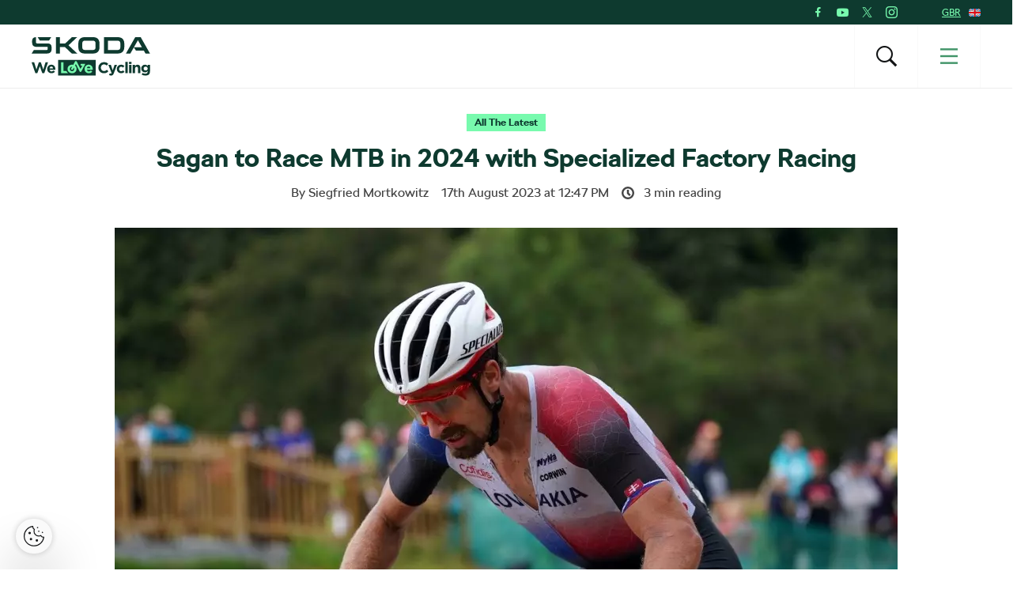

--- FILE ---
content_type: text/html; charset=UTF-8
request_url: https://www.welovecycling.com/uk/2023/08/17/sagan-to-race-mtb-in-2024-with-specialized-factory-racing/
body_size: 21958
content:
<!doctype html>
<html lang="en-GB">
    <head>
    <meta charset="utf-8">
    <meta http-equiv="x-ua-compatible" content="ie=edge">
    <meta name="viewport" content="width=device-width, initial-scale=1">
        <link rel="apple-touch-icon" href="https://www.welovecycling.com/app/themes/skoda-wlc-theme/favicons/apple-touch-icon-57x57.png?v=1" sizes="57x57">
    <link rel="apple-touch-icon" href="https://www.welovecycling.com/app/themes/skoda-wlc-theme/favicons/apple-touch-icon-60x60.png?v=1" sizes="60x60">
    <link rel="apple-touch-icon" href="https://www.welovecycling.com/app/themes/skoda-wlc-theme/favicons/apple-touch-icon-72x72.png?v=1" sizes="72x72">
    <link rel="apple-touch-icon" href="https://www.welovecycling.com/app/themes/skoda-wlc-theme/favicons/apple-touch-icon-76x76.png?v=1" sizes="76x76">
    <link rel="apple-touch-icon" href="https://www.welovecycling.com/app/themes/skoda-wlc-theme/favicons/apple-touch-icon-114x114.png?v=1" sizes="114x114">
    <link rel="apple-touch-icon" href="https://www.welovecycling.com/app/themes/skoda-wlc-theme/favicons/apple-touch-icon-144x144.png?v=1" sizes="144x144">
    <link rel="apple-touch-icon" href="https://www.welovecycling.com/app/themes/skoda-wlc-theme/favicons/apple-touch-icon-180x180.png?v=1" sizes="180x180">
    <link rel="icon" type="image/png" href="https://www.welovecycling.com/app/themes/skoda-wlc-theme/favicons/favicon-16x16.png?v=1" sizes="16x16">
    <link rel="icon" type="image/png" href="https://www.welovecycling.com/app/themes/skoda-wlc-theme/favicons/favicon-32x32.png?v=1" sizes="32x32">
    <link rel="icon" type="image/png" href="https://www.welovecycling.com/app/themes/skoda-wlc-theme/favicons/favicon-194x194.png?v=1" sizes="194x194">
    <link rel="manifest" href="https://www.welovecycling.com/app/themes/skoda-wlc-theme/favicons/manifest.json?v=1">
    <link rel="mask-icon" href="https://www.welovecycling.com/app/themes/skoda-wlc-theme/favicons/safari-pinned-tab.svg?v=1">
    <link rel="shortcut icon" href="https://www.welovecycling.com/app/themes/skoda-wlc-theme/favicons/favicon.ico?v=1">
    <meta name="apple-mobile-web-app-title" content="Škoda We Love Cycling">
    <meta name="application-name" content="Škoda We Love Cycling">
    <meta name="msapplication-TileColor" content="#ffffff">
    <meta name="msapplication-TileImage" content="https://www.welovecycling.com/app/themes/skoda-wlc-theme/favicons/mstile-144x144.png?v=1">
    <meta name="msapplication-config" content="https://www.welovecycling.com/app/themes/skoda-wlc-theme/favicons/browserconfig.xml?v=1">
    <meta name="theme-color" content="#ffffff">
    <meta name='robots' content='index, follow, max-snippet:-1, max-image-preview:large, max-video-preview:-1' />
	<style>img:is([sizes="auto" i], [sizes^="auto," i]) { contain-intrinsic-size: 3000px 1500px }</style>
	    <script>(function(w,d,s,l,i){w[l]=w[l]||[];w[l].push({'gtm.start':new Date().getTime(),event:'gtm.js'});var f=d.getElementsByTagName(s)[0],j=d.createElement(s),dl=l!='dataLayer'?'&l='+l:'';j.async=true;j.src='https://www.googletagmanager.com/gtm.js?id='+i+dl;f.parentNode.insertBefore(j,f);})(window,document,'script','dataLayer','GTM-NM5X2RX');</script><meta name='legal-entity-id' content='210' />
<script async defer type='text/javascript' src='https://cross.skoda-auto.com/sdrive/endpoint.js?v=3'></script>
        <script type="application/ld+json">
            {"@context":"http:\/\/www.schema.org","@type":"Article","name":"Sagan to Race MTB in 2024 with Specialized Factory Racing","url":"https:\/\/www.welovecycling.com\/uk\/2023\/08\/17\/sagan-to-race-mtb-in-2024-with-specialized-factory-racing\/","mainEntityOfPage":"https:\/\/www.welovecycling.com\/uk\/2023\/08\/17\/sagan-to-race-mtb-in-2024-with-specialized-factory-racing\/","author":{"@type":"Person","name":"Siegfried Mortkowitz"},"headline":"Sagan to Race MTB in 2024 with Specialized Factory Racing","datePublished":"2023-08-17T14:47:12+02:00","image":["https:\/\/d2p6e6u75xmxt8.cloudfront.net\/18\/2023\/08\/Peter-Sagan-profimedia-0796497413-CVR-150x150.webp","https:\/\/d2p6e6u75xmxt8.cloudfront.net\/18\/2023\/08\/Peter-Sagan-profimedia-0796497413-CVR-300x200.webp","https:\/\/d2p6e6u75xmxt8.cloudfront.net\/18\/2023\/08\/Peter-Sagan-profimedia-0796497413-CVR-768x512.webp","https:\/\/d2p6e6u75xmxt8.cloudfront.net\/18\/2023\/08\/Peter-Sagan-profimedia-0796497413-CVR.webp","https:\/\/d2p6e6u75xmxt8.cloudfront.net\/18\/2023\/08\/Peter-Sagan-profimedia-0796497413-CVR.webp","https:\/\/d2p6e6u75xmxt8.cloudfront.net\/18\/2023\/08\/Peter-Sagan-profimedia-0796497413-CVR.webp","https:\/\/d2p6e6u75xmxt8.cloudfront.net\/18\/2023\/08\/Peter-Sagan-profimedia-0796497413-CVR.webp","https:\/\/d2p6e6u75xmxt8.cloudfront.net\/18\/2023\/08\/Peter-Sagan-profimedia-0796497413-CVR-400x267.webp"],"articleSection":["All The Latest"],"dateModified":"2023-08-18T14:47:34+02:00","publisher":{"@type":"Organization","name":"\u0160koda We Love Cycling","logo":{"@type":"ImageObject","url":"https:\/\/d2p6e6u75xmxt8.cloudfront.net\/assets\/26.1.2\/skoda-wlc-theme\/dist\/images\/site-logo.png"}},"backstory":"After finishing a distant 63rd in the Elite Men\u2019s MTB Cross-Country World Championship in Scotland on August 12, 7:14 behind winner Tom Pidcock, Peter Sagan will leave road racing and resume his MTB career.","articleBody":"After finishing a distant 63rd in the Elite Men\u2019s MTB Cross-Country World Championship in Scotland on August 12, 7:14 behind winner Tom Pidcock, Peter Sagan will leave road racing and resume his MTB career.\n\nHe told Cyclingnews that in 2024, he will race with the Specialized Factory Racing team with the aim of making it to next year\u2019s Paris Olympic Games in the mountain bike cross-country category. The MTB world championship race was merely the first step towards that objective.\nBut it won\u2019t be easy making it to Paris next year. Sagan\u2019s native Slovakia is 37th in the UCI nations ranking in the MTB discipline, and only the top 19 nations start. In addition, his road racing career is not over yet. \u201cI have to still finish on the road this year with Team TotalEnergies,\u201d he said. \u201cI have to do Plouay [the Bretagne Classic \u2013 Ouest-France on September 3], and in the middle of September, I have another race, and finish with the last race in (the Tour de) Vend\u00e9e [on October 1] in France.\u201d\nWhen the 33-year-old Sagan finally does leave road racing for good, it will mark both a return to his cycling roots and the end of one of the most remarkable careers in the sport. In 2008, he won both the Junior European and World Championships in MTB cross-country.\nSagan will leave road racing and resume his MTB career. \u00a9 Profimedia\nThe following year, he transitioned to road and ended up winning the Tour de France \u0160koda Green Jersey a record seven times, a total of 18 Grand Tour stages, including 12 in the Tour, three consecutive World Road Race Championships, as well as a number of one-day Classics, such as the Tour of Flanders and Paris-Roubaix. He also won the Tour de Pologne, in 2011, and the Tour of California, in 2015. In his career, Sagan won an impressive 121 races.\nThe partnership between Sagan and Specialized began in 2015 when he joined Tinkoff-Saxo. It continued when he moved to Bora-Hansgrohe two years later and it was maintained when Sagan went to TotalEnergies. He rode Specialized bikes in four of his seven Tour de France green jersey wins and all three Road Race World Championships. Sagan and Specialized also work together on Specialized brand bikes, shoes and apparel, after the company launched its Sagan Collection of products for public sale in 2018. Since then, Sagan has been a very prominent spokesman for the company, appearing in numerous commercials, including the very unusual \u201cthe Earth is flat\u201d ad from 2019.\nEven if he had been successful on the junior level, changing disciplines so late in his career will make it difficult for Sagan not only to make it to the Olympics but also to make a mark in MTB. But he is only 33 years old; the Swiss rider Nino Schurter won three of his ten MTB cross-country world championships at 33 and older. And Sagan is a remarkable talent with a fierce desire to win. If anyone can pull it off, it\u2019s him."}        </script>
        <link rel="alternate" href="https://welovecycling.skoda.be/fr" hreflang="be-fr" />
    <link rel="alternate" href="https://welovecycling.skoda.be/nl" hreflang="be-nl" />
    
	<!-- This site is optimized with the Yoast SEO Premium plugin v25.3 (Yoast SEO v25.9) - https://yoast.com/wordpress/plugins/seo/ -->
	<title>Sagan to Race MTB in 2024 with Specialized Factory Racing - Škoda We Love Cycling - United Kingdom</title>
	<link rel="canonical" href="https://www.welovecycling.com/wide/2023/08/18/sagan-to-race-mtb-in-2024-with-specialized-factory-racing/" />
	<meta property="og:locale" content="en_GB" />
	<meta property="og:type" content="article" />
	<meta property="og:title" content="Sagan to Race MTB in 2024 with Specialized Factory Racing" />
	<meta property="og:description" content="After finishing a distant 63rd in the Elite Men’s MTB Cross-Country World Championship in Scotland on August 12, 7:14 behind [&hellip;]" />
	<meta property="og:url" content="https://www.welovecycling.com/uk/2023/08/17/sagan-to-race-mtb-in-2024-with-specialized-factory-racing/" />
	<meta property="og:site_name" content="Škoda We Love Cycling - United Kingdom" />
	<meta property="article:published_time" content="2023-08-17T12:47:12+00:00" />
	<meta property="article:modified_time" content="2023-08-18T12:47:34+00:00" />
	<meta property="og:image" content="https://d2p6e6u75xmxt8.cloudfront.net/18/2023/08/Peter-Sagan-profimedia-0796497413-CVR.webp" />
	<meta property="og:image:width" content="990" />
	<meta property="og:image:height" content="660" />
	<meta property="og:image:type" content="image/webp" />
	<meta name="author" content="evelynfindlay" />
	<meta name="twitter:card" content="summary_large_image" />
	<meta name="twitter:label1" content="Written by" />
	<meta name="twitter:data1" content="Siegfried Mortkowitz" />
	<meta name="twitter:label2" content="Est. reading time" />
	<meta name="twitter:data2" content="3" />
	<script type="application/ld+json" class="yoast-schema-graph">{"@context":"https://schema.org","@graph":[{"@type":"WebPage","@id":"https://www.welovecycling.com/uk/2023/08/17/sagan-to-race-mtb-in-2024-with-specialized-factory-racing/","url":"https://www.welovecycling.com/uk/2023/08/17/sagan-to-race-mtb-in-2024-with-specialized-factory-racing/","name":"Sagan to Race MTB in 2024 with Specialized Factory Racing - Škoda We Love Cycling - United Kingdom","isPartOf":{"@id":"https://www.welovecycling.com/uk/#website"},"primaryImageOfPage":{"@id":"https://www.welovecycling.com/uk/2023/08/17/sagan-to-race-mtb-in-2024-with-specialized-factory-racing/#primaryimage"},"image":{"@id":"https://www.welovecycling.com/uk/2023/08/17/sagan-to-race-mtb-in-2024-with-specialized-factory-racing/#primaryimage"},"thumbnailUrl":"https://d2p6e6u75xmxt8.cloudfront.net/18/2023/08/Peter-Sagan-profimedia-0796497413-CVR.webp","datePublished":"2023-08-17T12:47:12+00:00","dateModified":"2023-08-18T12:47:34+00:00","author":{"@id":"https://www.welovecycling.com/uk/#/schema/person/0fb8f5556d93cedeab625dee98f6bf84"},"inLanguage":"en-GB","potentialAction":[{"@type":"ReadAction","target":["https://www.welovecycling.com/uk/2023/08/17/sagan-to-race-mtb-in-2024-with-specialized-factory-racing/"]}]},{"@type":"ImageObject","inLanguage":"en-GB","@id":"https://www.welovecycling.com/uk/2023/08/17/sagan-to-race-mtb-in-2024-with-specialized-factory-racing/#primaryimage","url":"https://d2p6e6u75xmxt8.cloudfront.net/18/2023/08/Peter-Sagan-profimedia-0796497413-CVR.webp","contentUrl":"https://d2p6e6u75xmxt8.cloudfront.net/18/2023/08/Peter-Sagan-profimedia-0796497413-CVR.webp","width":990,"height":660,"caption":"Peter Sagan"},{"@type":"WebSite","@id":"https://www.welovecycling.com/uk/#website","url":"https://www.welovecycling.com/uk/","name":"Škoda We Love Cycling - United Kingdom","description":"Škoda WeLoveCycling - United Kingdom","potentialAction":[{"@type":"SearchAction","target":{"@type":"EntryPoint","urlTemplate":"https://www.welovecycling.com/uk/?s={search_term_string}"},"query-input":{"@type":"PropertyValueSpecification","valueRequired":true,"valueName":"search_term_string"}}],"inLanguage":"en-GB"},{"@type":"Person","@id":"https://www.welovecycling.com/uk/#/schema/person/0fb8f5556d93cedeab625dee98f6bf84","name":"evelynfindlay","image":{"@type":"ImageObject","inLanguage":"en-GB","@id":"https://www.welovecycling.com/uk/#/schema/person/image/","url":"https://secure.gravatar.com/avatar/9ca0246e815ce39c3171ab03d96ff7a0617b252ab40d91e1c1e799819dc92fcf?s=96&d=mm&r=g","contentUrl":"https://secure.gravatar.com/avatar/9ca0246e815ce39c3171ab03d96ff7a0617b252ab40d91e1c1e799819dc92fcf?s=96&d=mm&r=g","caption":"evelynfindlay"},"url":"https://www.welovecycling.com/uk/author/evelynfindlay/"}]}</script>
	<!-- / Yoast SEO Premium plugin. -->


<link rel='dns-prefetch' href='//d2p6e6u75xmxt8.cloudfront.net' />
<link rel='dns-prefetch' href='//www.google.com' />
<link rel='stylesheet' id='ys/main-css' href='https://d2p6e6u75xmxt8.cloudfront.net/assets/26.1.2/skoda-wlc-theme/dist/styles/main.css' type='text/css' media='all' />
<link rel='stylesheet' id='lite-css-css' href='https://d2p6e6u75xmxt8.cloudfront.net/assets/26.1.2/skoda-wlc-theme/dist/styles/lite.css?ver=6.8.3' type='text/css' media='all' />
<link rel='stylesheet' id='elasticpress-related-posts-block-css' href='https://www.welovecycling.com/app/mu-plugins/elasticpress/dist/css/related-posts-block-styles.min.css?ver=3.6.6' type='text/css' media='all' />
<link rel='stylesheet' id='avenga-wpforms-styles-css' href='https://www.welovecycling.com/app/mu-plugins/avenga-wpforms-styles/style.css?ver=0.0.2' type='text/css' media='all' />
<link rel='stylesheet' id='ys-youtube-nocookie-css' href='https://www.welovecycling.com/app/mu-plugins/ys-youtube-nocookie/youtube-nocookie.css?ver=0.1.1' type='text/css' media='all' />
<link rel='stylesheet' id='ys/fonts-css' href='https://d2p6e6u75xmxt8.cloudfront.net/assets/26.1.2/skoda-wlc-theme/dist/styles/fonts.css' type='text/css' media='all' />
<link rel='stylesheet' id='ys_wp_plugin_skoda_banner_assets_publicassets_public_css-css' href='https://www.welovecycling.com/app/mu-plugins/skoda-banner/assets/dist/2193f05e2683baa4f517.css?ver=6.8.3' type='text/css' media='all' />
<script type="text/javascript" id="ys_wp_plugin_skoda_analytics_assets_publicassets_js-js-extra">
/* <![CDATA[ */
var ys_wp_plugin_skoda_analytics_assets_publicassets_js = {"debug":"","page":{"name":"Sagan to Race MTB in 2024 with Specialized Factory Racing - \u0160koda We Love Cycling - United Kingdom","language":"en-gb","type":"Article","labels":{"categories":["All The Latest"],"global":[]}},"importerBid":"210"};
/* ]]> */
</script>
<script defer async type="text/javascript" src="https://www.welovecycling.com/app/mu-plugins/skoda-analytics/assets/dist/cb3c6d0b10cdd78e6b91.js?ver=6.8.3" id="ys_wp_plugin_skoda_analytics_assets_publicassets_js-js"></script>
<script defer async type="text/javascript" src="https://d2p6e6u75xmxt8.cloudfront.net/assets/26.1.2/skoda-wlc-theme/dist/scripts/init.js?ver=6.8.3" id="init-js-js"></script>
<script type="text/javascript" id="ys-wp-data-store-js-extra">
/* <![CDATA[ */
var dataStore = {"storageCookieName":"b3740f9bcbfc72e2347042b58109669f"};
/* ]]> */
</script>
<script type="text/javascript" src="https://www.welovecycling.com/app/mu-plugins/data-store/js/dist/226370971fc7b079d011.js?ver=6.8.3" id="ys-wp-data-store-js"></script>
<script defer async type="text/javascript" src="https://www.google.com/recaptcha/api.js?onload=recaptchaLoaded&amp;render=explicit&amp;ver=6.8.3" id="google-recaptcha-js"></script>
<link rel="https://api.w.org/" href="https://www.welovecycling.com/uk/wp-json/" /><link rel="alternate" title="JSON" type="application/json" href="https://www.welovecycling.com/uk/wp-json/wp/v2/posts/5398" /><link rel="alternate" title="oEmbed (JSON)" type="application/json+oembed" href="https://www.welovecycling.com/uk/wp-json/oembed/1.0/embed?url=https%3A%2F%2Fwww.welovecycling.com%2Fuk%2F2023%2F08%2F17%2Fsagan-to-race-mtb-in-2024-with-specialized-factory-racing%2F" />
<link rel="alternate" title="oEmbed (XML)" type="text/xml+oembed" href="https://www.welovecycling.com/uk/wp-json/oembed/1.0/embed?url=https%3A%2F%2Fwww.welovecycling.com%2Fuk%2F2023%2F08%2F17%2Fsagan-to-race-mtb-in-2024-with-specialized-factory-racing%2F&#038;format=xml" />
    <meta property="og:image" content="https://d2p6e6u75xmxt8.cloudfront.net/18/2023/08/Peter-Sagan-profimedia-0796497413-CVR.webp">
    <meta property="og:image:width" content="990">
    <meta property="og:image:height" content="660">
    <style id="skoda-banners-inline">.banner-min-height{min-height:0px}@media(min-width:768px){.banner-min-height{min-height:0px}}@media(min-width:1024px){.banner-min-height{min-height:0px}}.sidebar .banner-min-height{min-height:0px}@media(min-width:768px){.sidebar .banner-min-height{min-height:0px}}@media(min-width:1024px){.sidebar .banner-min-height{min-height:0px}}</style><style id="wpforms-css-vars-root">
				:root {
					--wpforms-field-border-radius: 3px;
--wpforms-field-border-style: solid;
--wpforms-field-border-size: 1px;
--wpforms-field-background-color: #ffffff;
--wpforms-field-border-color: rgba( 0, 0, 0, 0.25 );
--wpforms-field-border-color-spare: rgba( 0, 0, 0, 0.25 );
--wpforms-field-text-color: rgba( 0, 0, 0, 0.7 );
--wpforms-field-menu-color: #ffffff;
--wpforms-label-color: rgba( 0, 0, 0, 0.85 );
--wpforms-label-sublabel-color: rgba( 0, 0, 0, 0.55 );
--wpforms-label-error-color: #d63637;
--wpforms-button-border-radius: 3px;
--wpforms-button-border-style: none;
--wpforms-button-border-size: 1px;
--wpforms-button-background-color: #066aab;
--wpforms-button-border-color: #066aab;
--wpforms-button-text-color: #ffffff;
--wpforms-page-break-color: #066aab;
--wpforms-background-image: none;
--wpforms-background-position: center center;
--wpforms-background-repeat: no-repeat;
--wpforms-background-size: cover;
--wpforms-background-width: 100px;
--wpforms-background-height: 100px;
--wpforms-background-color: rgba( 0, 0, 0, 0 );
--wpforms-background-url: none;
--wpforms-container-padding: 0px;
--wpforms-container-border-style: none;
--wpforms-container-border-width: 1px;
--wpforms-container-border-color: #000000;
--wpforms-container-border-radius: 3px;
--wpforms-field-size-input-height: 43px;
--wpforms-field-size-input-spacing: 15px;
--wpforms-field-size-font-size: 16px;
--wpforms-field-size-line-height: 19px;
--wpforms-field-size-padding-h: 14px;
--wpforms-field-size-checkbox-size: 16px;
--wpforms-field-size-sublabel-spacing: 5px;
--wpforms-field-size-icon-size: 1;
--wpforms-label-size-font-size: 16px;
--wpforms-label-size-line-height: 19px;
--wpforms-label-size-sublabel-font-size: 14px;
--wpforms-label-size-sublabel-line-height: 17px;
--wpforms-button-size-font-size: 17px;
--wpforms-button-size-height: 41px;
--wpforms-button-size-padding-h: 15px;
--wpforms-button-size-margin-top: 10px;
--wpforms-container-shadow-size-box-shadow: none;

				}
			</style></head>
    <body class="wp-singular post-template-default single single-post postid-5398 single-format-standard wp-theme-skoda-wlc-theme site-uk sagan-to-race-mtb-in-2024-with-specialized-factory-racing sidebar-shown" data-culture="en-gb">
        <noscript><iframe src="https://www.googletagmanager.com/ns.html?id=GTM-NM5X2RX" height="0" width="0" style="display:none;visibility:hidden"></iframe></noscript>    <script>!function(e){var t=e.getElementsByTagName("script"),n=t[t.length-1],s=new XMLHttpRequest;s.onload=function(){var t=e.createElement("div");t.innerHTML=this.responseText,t.style.height="0",t.style.width="0",t.style.absolute="absolute",t.style.visibility="hidden",n.parentNode.insertBefore(t,n)},s.open("GET","https://d2p6e6u75xmxt8.cloudfront.net/assets/26.1.2/skoda-wlc-theme/dist/images/icons/svgstore.svg",!0),s.send()}(document);</script>
        <header class="header">
        <div class="toolbar">
            <div class="container">
                <div class="toolbar__panel">
                    <div class="toolbar__content">
                        <ul class="toolbar__items">
                                                                                        <li class="toolbar__socials">
                                    <ul class="toolbar__socials-items">
                                        <li><a href="https://www.facebook.com/Skoda.uk/" target="_blank"><i class="icon icon-facebook"></i></a></li><li><a href="https://www.youtube.com/channel/UClzwtVyvEVZ5d29e0J1E5Zw" target="_blank"><i class="icon icon-youtube"></i></a></li><li><a href="https://twitter.com/skodauk" target="_blank"><i class="icon icon-twitter"></i></a></li><li><a href="https://www.instagram.com/skodauk/" target="_blank"><i class="icon icon-instagram"></i></a></li>                                    </ul>
                                </li>
                                                        <li class="js-toolbar__country">
                                <span class="js-toolbar__country__label">GBR</span><svg class="js-toolbar__country__flag toolbar__flag font-icon"><use href="#flag_gbr" xlink:href="#flag_gbr"></use></svg>                            </li>
                        </ul>

                        <div class="toolbar__dropdowns">
                                                        <div class="toolbar__country">
                                <div class="toolbar__country-left"></div>
                                <div class="toolbar__country-wrapper">
                                    <ul>
                                                                                    <li>
                                                <a href="/wide/" title="Škoda We Love Cycling">
                                                    <div class='toolbar__country-name'>Global</div>
                                                    <svg class="toolbar__flag font-icon"><use href="#globe" xlink:href="#globe"></use></svg>                                                </a>
                                            </li>
                                                                                        <li>
                                                <a href="https://welovecycling.skoda.be" title="Belgium">
                                                    <div class='toolbar__country-name'>Bel</div>
                                                    <svg class="toolbar__flag font-icon"><use href="#flag_bel" xlink:href="#flag_bel"></use></svg>                                                </a>
                                            </li>
                                                                                        <li>
                                                <a href="/dk/" title="Škoda We Love Cycling - Danmark">
                                                    <div class='toolbar__country-name'>DEN</div>
                                                    <svg class="toolbar__flag font-icon"><use href="#flag_den" xlink:href="#flag_den"></use></svg>                                                </a>
                                            </li>
                                                                                        <li>
                                                <a href="/de/" title="Škoda We Love Cycling - Deutschland">
                                                    <div class='toolbar__country-name'>DEU</div>
                                                    <svg class="toolbar__flag font-icon"><use href="#flag_deu" xlink:href="#flag_deu"></use></svg>                                                </a>
                                            </li>
                                                                                        <li>
                                                <a href="/ee/" title="Škoda We Love Cycling - Estonia">
                                                    <div class='toolbar__country-name'>EST</div>
                                                    <svg class="toolbar__flag font-icon"><use href="#flag_est" xlink:href="#flag_est"></use></svg>                                                </a>
                                            </li>
                                                                                        <li>
                                                <a href="/es/" title="Škoda We Love Cycling - Spain">
                                                    <div class='toolbar__country-name'>ESP</div>
                                                    <svg class="toolbar__flag font-icon"><use href="#flag_esp" xlink:href="#flag_esp"></use></svg>                                                </a>
                                            </li>
                                                                                        <li>
                                                <a href="https://skodawelovecycling.fr" title="France">
                                                    <div class='toolbar__country-name'>Fra</div>
                                                    <svg class="toolbar__flag font-icon"><use href="#flag_fra" xlink:href="#flag_fra"></use></svg>                                                </a>
                                            </li>
                                                                                        <li>
                                                <a href="/gr/" title="Škoda We Love Cycling - Greece">
                                                    <div class='toolbar__country-name'>GRC</div>
                                                    <svg class="toolbar__flag font-icon"><use href="#flag_grc" xlink:href="#flag_grc"></use></svg>                                                </a>
                                            </li>
                                                                                        <li>
                                                <a href="/ie/" title="Škoda We Love Cycling - Ireland">
                                                    <div class='toolbar__country-name'>IRE</div>
                                                    <svg class="toolbar__flag font-icon"><use href="#flag_ire" xlink:href="#flag_ire"></use></svg>                                                </a>
                                            </li>
                                                                                        <li>
                                                <a href="/hu/" title="Škoda We Love Cycling - Magyarország">
                                                    <div class='toolbar__country-name'>HUN</div>
                                                    <svg class="toolbar__flag font-icon"><use href="#flag_hun" xlink:href="#flag_hun"></use></svg>                                                </a>
                                            </li>
                                                                                        <li>
                                                <a href="/nl/" title="Škoda - We Love Cycling - Netherland">
                                                    <div class='toolbar__country-name'>NLD</div>
                                                    <svg class="toolbar__flag font-icon"><use href="#flag_nld" xlink:href="#flag_nld"></use></svg>                                                </a>
                                            </li>
                                                                                        <li>
                                                <a href="/no/" title="Škoda We Love Cycling - Norge">
                                                    <div class='toolbar__country-name'>NOR</div>
                                                    <svg class="toolbar__flag font-icon"><use href="#flag_nor" xlink:href="#flag_nor"></use></svg>                                                </a>
                                            </li>
                                                                                        <li>
                                                <a href="/pl/" title="Škoda We Love Cycling - Poland">
                                                    <div class='toolbar__country-name'>POL</div>
                                                    <svg class="toolbar__flag font-icon"><use href="#flag_pol" xlink:href="#flag_pol"></use></svg>                                                </a>
                                            </li>
                                                                                        <li>
                                                <a href="/sk/" title="Škoda We Love Cycling Slovensko">
                                                    <div class='toolbar__country-name'>SVK</div>
                                                    <svg class="toolbar__flag font-icon"><use href="#flag_svk" xlink:href="#flag_svk"></use></svg>                                                </a>
                                            </li>
                                                                                        <li>
                                                <a href="/se/" title="Škoda - We Love Cycling - Sweden">
                                                    <div class='toolbar__country-name'>SWE</div>
                                                    <svg class="toolbar__flag font-icon"><use href="#flag_swe" xlink:href="#flag_swe"></use></svg>                                                </a>
                                            </li>
                                                                                        <li>
                                                <a href="/cs/" title="Škoda We Love Cycling - Česká republika">
                                                    <div class='toolbar__country-name'>CZE</div>
                                                    <svg class="toolbar__flag font-icon"><use href="#flag_cze" xlink:href="#flag_cze"></use></svg>                                                </a>
                                            </li>
                                                                                </ul>
                                </div>
                            </div>
                        </div>
                    </div>
                </div>
            </div>
        </div>
        <nav class='sa-menu' role='navigation'>
    <div class='sa-menu__scroller'>
        <div class='container sa-menu__navbar-container'>
            <header class='sa-menu__navbar'>
                <a href='https://www.welovecycling.com/uk/' title='Škoda We Love Cycling  - United Kingdom' class='sa-menu__navbar__item'>
                    <svg class='sa-menu__logo sa-menu_logo-main' xmlns="http://www.w3.org/2000/svg" fill="none" viewBox="0 0 150 49">
                        <path fill="#0E3A2F" d="m0 20.68 2.77-4.38h16.06c.9 0 1.5-.59 1.5-1.49v-2.53H6.53C2.4 12.28.6 10.48.6 6.49V4.77C.6 1.8 2.37 0 5.18 0h.32v6.41c0 .9.6 1.49 1.5 1.49h13.37c3.05 0 4.87 1.8 4.87 4.73v2.26c0 3.87-1.94 5.79-5.94 5.79H0Zm96.4-4.46h12.41c2.06 0 3.36-1.25 3.36-3.2V7.66c0-1.95-1.3-3.2-3.36-3.2H96.4v11.76Zm-5 4.46V0h17.53c5.22 0 8.23 2.97 8.23 7.9v4.88c0 4.93-3 7.9-8.23 7.9H91.41Zm-24.2-4.46h10.48c1.9 0 3.13-1.17 3.13-3V7.46c0-1.84-1.23-3.01-3.13-3.01H67.2c-1.9 0-3.12 1.17-3.12 3v5.75c0 1.84 1.22 3.01 3.12 3.01Zm10.6 4.46H67.08c-5.06 0-7.99-2.9-7.99-7.7V7.7c0-4.8 2.93-7.7 8-7.7H77.8c5.06 0 7.99 2.9 7.99 7.7v5.28c0 4.8-2.93 7.7-7.99 7.7Zm41.45 0L131 0h6.92l11.75 20.68h-5.7l-2.01-3.56h-10.01l-2.7-4.22-4.42 7.78h-5.58Zm10.13-8.02h10.05l-5.03-8.79-5.02 8.8ZM10.4 4.3 7.56 0h17.2L22 4.3H10.4Zm20.37 16.38V0h4.99v8.05h6.6L50.94 0h6.6l-10.9 10.28 11.1 10.4h-7l-8.58-8.17h-6.4v8.17h-4.99ZM17.55 31.83l-2.83 9.12-3.05-9.15H9.1l-3.06 9.15-2.82-9.12H0L4.66 45.4h2.6l3.08-8.8 3.08 8.8h2.61l4.66-13.56h-3.14Zm12.46 8.62c0-2.94-1.6-5.63-5.12-5.63-3.06 0-5.2 2.43-5.2 5.4v.04c0 3.17 2.34 5.36 5.5 5.36 1.9 0 3.31-.74 4.3-1.94l-1.71-1.49a3.46 3.46 0 0 1-2.55 1.06c-1.34 0-2.28-.69-2.57-2.03h7.31c.03-.27.04-.54.04-.77m-7.4-1.06c.24-1.34 1.05-2.21 2.28-2.21 1.24 0 2.04.89 2.22 2.2h-4.5ZM133.92 34.82c-1.51 0-2.4.79-3.08 1.66v-1.47h-2.98V45.4h2.98V39.6c0-1.4.73-2.11 1.86-2.11 1.14 0 1.8.72 1.8 2.11v5.79h2.99v-6.72c0-2.38-1.32-3.85-3.57-3.85m12.76.2v1.35a4.28 4.28 0 0 0-3.39-1.55 4.6 4.6 0 0 0-4.67 4.84v.04a4.58 4.58 0 0 0 4.67 4.83c1.59 0 2.55-.63 3.44-1.68v.5c0 1.86-.97 2.83-3 2.83-1.4 0-2.48-.35-3.56-.95l-1.02 2.2c1.34.7 2.94 1.1 4.65 1.1 2.04 0 3.55-.43 4.53-1.4.88-.87 1.33-2.23 1.33-4.08V35h-2.98Zm.05 4.68c0 1.41-1.12 2.4-2.57 2.4-1.45 0-2.55-.97-2.55-2.4v-.04c0-1.41 1.1-2.4 2.55-2.4 1.45 0 2.57.99 2.57 2.4v.04Zm-33.47 3.38c-1.63 0-2.67-1.27-2.67-2.86v-.04c0-1.53 1.06-2.82 2.55-2.82 1.07 0 1.73.44 2.4 1.14l1.82-1.94a5.19 5.19 0 0 0-4.2-1.74 5.36 5.36 0 0 0-5.51 5.4v.04a5.33 5.33 0 0 0 5.47 5.36c2.1 0 3.28-.8 4.3-1.9l-1.75-1.74c-.72.68-1.41 1.1-2.41 1.1m-8.4-8.07-2.3 7.07-2.39-7.07h-3.15l4.12 10.41c-.26.53-.53.68-1.04.68-.4 0-.89-.17-1.28-.4l-1 2.12c.77.45 1.57.72 2.65.72 1.78 0 2.65-.8 3.45-2.9L107.96 35h-3.1Zm13.66 10.38h2.98V31.26h-2.98v14.13Zm4.67 0h2.98V35h-2.98V45.4ZM91.5 42.87c-2.36 0-3.98-1.94-3.98-4.26v-.04c0-2.32 1.67-4.22 3.98-4.22a5.1 5.1 0 0 1 3.5 1.53l1.93-2.19a7.14 7.14 0 0 0-5.41-2.09 6.94 6.94 0 0 0-7.16 7.01v.04c0 3.89 3 6.97 7.04 6.97 2.65 0 4.22-.93 5.63-2.42l-1.93-1.92c-1.07.97-2.03 1.59-3.6 1.59M81.1 28.68H33.4v19.86H81.1V28.68Z"/>
                        <path fill="#78FAAE" d="M43.64 42.67h-3.37V31.83h-3.03v13.55h8.74l-2.34-2.71ZM66.9 40.24c0 3.18 2.34 5.38 5.5 5.38a5.3 5.3 0 0 0 4.3-1.94l-1.7-1.5a3.47 3.47 0 0 1-2.56 1.07c-1.33 0-2.28-.7-2.57-2.04h7.33c.02-.27.04-.54.04-.77 0-2.95-1.61-5.65-5.13-5.65-3.07 0-5.2 2.44-5.2 5.42v.03Zm5.21-3.08c1.26 0 2.04.9 2.22 2.21h-4.5c.24-1.34 1.04-2.2 2.28-2.2ZM51.07 45.62h.07c3.27 0 5.69-2.39 5.69-5.38v-.03c0-1.69-.78-3.2-2.04-4.18l1.13-2.05 4.76 9.38a1.22 1.22 0 0 0 2.16.02l5.12-9.73h-4.98a1.2 1.2 0 0 0-1.21 1.2c0 .65.54 1.2 1.21 1.2h.99l-2.18 4.14-4.75-9.33a1.22 1.22 0 0 0-2.15-.04l-2.28 4.15a6.39 6.39 0 0 0-1.5-.18c-3.29 0-5.73 2.43-5.73 5.42v.03c0 3 2.42 5.38 5.69 5.38Zm-2.74-5.45c0-1.54 1.02-2.83 2.74-2.83h.23l-1.26 2.3c-.32.58-.1 1.3.49 1.62.59.31 1.32.1 1.64-.48l1.24-2.26c.3.47.47 1.04.47 1.65v.04c0 1.53-1.12 2.87-2.77 2.87s-2.77-1.34-2.77-2.87v-.04Z"/>
                        <path fill="#0E3A2F" d="M126.27 31.25h-3.17v2.64h3.17v-2.64Z"/>
                    </svg>
                </a>
                <div class='sa-menu__navbar__spacer'></div>
                <section class='sa-menu__search'>
                    <form method="get" action="https://www.welovecycling.com/uk/" class='sa-menu__search__form'>
                        <input
                            class='sa-menu__search__input'
                            id='js-suggestions-input'
                            type='text'
                            name='s'
                            value=''
                            placeholder='Search (f.e. Tour, Safety, E-bikes)'
                            autocomplete='off'
                            required='required' />
                        <button class='sa-menu__search-activator sa-menu__search__close' type="button" title='Search (f.e. Tour, Safety, E-bikes)'><i class="icon icon-close"></i></button>
                        <button class='sa-menu__search__submit' type='submit' title='Search (f.e. Tour, Safety, E-bikes)'></button>
                    </form>
                    <div class='sa-menu__search__suggestions' id='suggestions'>
                        <dl id='js-suggestions-articles' class='u-hidden sa-menu__search__suggestions__category sa-menu__search__suggestions__category--hidden'>
                            <dt class='sa-menu__search__suggestions__title'>
                                <svg class="sa-menu__search__suggestions__icon font-icon"><use href="#articles" xlink:href="#articles"></use></svg>                                Articles                            </dt>
                            <dd class='sa-menu__search__suggestions__results'></dd>
                        </dl>
                        <dl id='js-suggestions-tags' class='u-hidden sa-menu__search__suggestions__category sa-menu__search__suggestions__category--hidden'>
                            <dt class='sa-menu__search__suggestions__title'>
                                <svg class="sa-menu__search__suggestions__icon font-icon"><use href="#tags" xlink:href="#tags"></use></svg>                                Tags
                            </dt>
                            <dd class='sa-menu__search__suggestions__results'></dd>
                        </dl>
                        <dl id='js-suggestions-categories' class='u-hidden sa-menu__search__suggestions__category sa-menu__search__suggestions__category--hidden'>
                            <dt class='sa-menu__search__suggestions__title'>
                                <svg class="sa-menu__search__suggestions__icon font-icon"><use href="#categories" xlink:href="#categories"></use></svg>                                Categories                            </dt>
                            <dd class='sa-menu__search__suggestions__results'></dd>
                        </dl>
                    </div>
                </section>
                <button class='sa-menu__navbar__item sa-menu__button sa-menu__search-activator' type='button' title='Search (f.e. Tour, Safety, E-bikes)'>
                    <i class="icon icon-search"></i>
                </button>
                <button class='sa-menu__navbar__item sa-menu__button sa-menu__activator' type='button' title='Menu'>
                    <svg
                        class='sa-menu__activator__icon'
                        version='1.1'
                        viewBox='0 0 100 100'
                        xmlns='http://www.w3.org/2000/svg'
                        xmlns:xlink='http://www.w3.org/1999/xlink'
                        xml:space='preserve'
                    >
                        <rect class='top' fill='currentColor' y='5.2' width='100' height='11' />
                        <rect class='middle' fill='currentColor' y='44.5' width='100' height='11'/>
                        <rect class='bottom' fill='currentColor' y='83.8' width='100' height='11'/>
                    </svg>
                </button>
            </header>
        </div>
        <div class='sa-menu__content-container'>
            <div class='sa-menu__content-wrapper'>
                <ul class='sa-menu__content'>
                    <li data-id="8680" class="menu-item menu-item-type-post_type menu-item-object-page sa-menu__item"><a class="menu-item" href="https://www.welovecycling.com/uk/130-anniversary/">Škoda and Cycling</a></li><li data-id="8532" class="menu-item menu-item-type-post_type menu-item-object-page sa-menu__item"><a class="menu-item" href="https://www.welovecycling.com/uk/2025-uci-world-championships/">Find Your Adventure 2025</a></li><li data-id="8531" class="menu-item menu-item-type-post_type menu-item-object-page sa-menu__item"><a class="menu-item" href="https://www.welovecycling.com/uk/la-vuelta-2025/">La Vuelta 2025</a></li><li data-id="8222" class="menu-item menu-item-type-post_type menu-item-object-page sa-menu__item"><a class="menu-item" href="https://www.welovecycling.com/uk/tour-de-france-2025/">Tour de France 2025</a></li><li data-id="83" data-has-submenu="true" class="menu-item menu-item-type-custom menu-item-object-custom sa-menu__item sa-menu__item--has-children"><span class="menu-item">Categories</span><svg class="sa-menu__item__arrow font-icon"><use href="#caret" xlink:href="#caret"></use></svg></li><ul class="sa-menu__submenu" data-parent-id="83"><li data-id="85" class="menu-item menu-item-type-taxonomy menu-item-object-category current-post-ancestor current-menu-parent current-post-parent sa-menu__item"><a class="menu-item" href="https://www.welovecycling.com/uk/cycling/all-the-latest/">All The Latest</a></li><li data-id="86" class="menu-item menu-item-type-taxonomy menu-item-object-category sa-menu__item"><a class="menu-item" href="https://www.welovecycling.com/uk/cycling/cycle-like-a-pro/">Cycle Like a Pro</a></li><li data-id="88" class="menu-item menu-item-type-taxonomy menu-item-object-category sa-menu__item"><a class="menu-item" href="https://www.welovecycling.com/uk/cycling/our-life-on-two-wheels/">Our Life On Two Wheels</a></li><li data-id="89" class="menu-item menu-item-type-taxonomy menu-item-object-category sa-menu__item"><a class="menu-item" href="https://www.welovecycling.com/uk/cycling/outdoor-pursuits/">Outdoor Pursuits</a></li><li data-id="90" class="menu-item menu-item-type-taxonomy menu-item-object-category sa-menu__item"><a class="menu-item" href="https://www.welovecycling.com/uk/cycling/saddle-up/">Saddle Up</a></li><li data-id="91" class="menu-item menu-item-type-taxonomy menu-item-object-category sa-menu__item"><a class="menu-item" href="https://www.welovecycling.com/uk/cycling/stabilisers-on/">Stabilisers On</a></li><li data-id="84" class="menu-item menu-item-type-taxonomy menu-item-object-category sa-menu__item"><a class="menu-item" href="https://www.welovecycling.com/uk/cycling/thisisourtime/">#ThisIsOurTime</a></li><li data-id="733" class="menu-item menu-item-type-taxonomy menu-item-object-category sa-menu__item"><a class="menu-item" href="https://www.welovecycling.com/uk/cycling/skoda-dsi-cycling-academy/">Škoda DSI Cycling Academy</a></li></ul><li data-id="82" class="menu-item menu-item-type-custom menu-item-object-custom sa-menu__item"><a class="menu-item" href="/uk/ride-tested">Ride tested</a></li><li data-id="263" class="menu-item menu-item-type-post_type menu-item-object-page sa-menu__item"><a class="menu-item" href="https://www.welovecycling.com/uk/wlc-tv/">TV</a></li><li data-id="93" class="menu-item menu-item-type-post_type menu-item-object-page sa-menu__item"><a class="menu-item" href="https://www.welovecycling.com/uk/about-us/">About us</a></li>                    <li class='sa-menu__item sa-menu__item--countries sa-menu__item--has-children' data-id='countries' data-has-submenu='true'>
                        <span class='menu-item sa-menu__item__country'>
                            Country                            <svg class="sa-menu__item__country__icon font-icon"><use href="#globe" xlink:href="#globe"></use></svg>                        </span>
                        <svg class="sa-menu__item__arrow font-icon"><use href="#caret" xlink:href="#caret"></use></svg>                    </li>
                    <ul class='sa-menu__submenu' data-parent-id='countries'>
                                                <li class='sa-menu__item'>
                            <a class='menu-item sa-menu__item__country' href='/wide/' title='Škoda We Love Cycling'>
                                <svg class="sa-menu__item__flag font-icon"><use href="#globe" xlink:href="#globe"></use></svg>                                Global                            </a>
                        </li>
                                                <li class='sa-menu__item'>
                            <a class='menu-item sa-menu__item__country' href='https://welovecycling.skoda.be' title='Belgium'>
                                <svg class="sa-menu__item__flag font-icon"><use href="#flag_bel" xlink:href="#flag_bel"></use></svg>                                Belgium                            </a>
                        </li>
                                                <li class='sa-menu__item'>
                            <a class='menu-item sa-menu__item__country' href='/dk/' title='Škoda We Love Cycling - Danmark'>
                                <svg class="sa-menu__item__flag font-icon"><use href="#flag_den" xlink:href="#flag_den"></use></svg>                                Danmark                            </a>
                        </li>
                                                <li class='sa-menu__item'>
                            <a class='menu-item sa-menu__item__country' href='/de/' title='Škoda We Love Cycling - Deutschland'>
                                <svg class="sa-menu__item__flag font-icon"><use href="#flag_deu" xlink:href="#flag_deu"></use></svg>                                Deutschland                            </a>
                        </li>
                                                <li class='sa-menu__item'>
                            <a class='menu-item sa-menu__item__country' href='/ee/' title='Škoda We Love Cycling - Estonia'>
                                <svg class="sa-menu__item__flag font-icon"><use href="#flag_est" xlink:href="#flag_est"></use></svg>                                Eesti                            </a>
                        </li>
                                                <li class='sa-menu__item'>
                            <a class='menu-item sa-menu__item__country' href='/es/' title='Škoda We Love Cycling - Spain'>
                                <svg class="sa-menu__item__flag font-icon"><use href="#flag_esp" xlink:href="#flag_esp"></use></svg>                                España                            </a>
                        </li>
                                                <li class='sa-menu__item'>
                            <a class='menu-item sa-menu__item__country' href='https://skodawelovecycling.fr' title='France'>
                                <svg class="sa-menu__item__flag font-icon"><use href="#flag_fra" xlink:href="#flag_fra"></use></svg>                                France                            </a>
                        </li>
                                                <li class='sa-menu__item'>
                            <a class='menu-item sa-menu__item__country' href='/gr/' title='Škoda We Love Cycling - Greece'>
                                <svg class="sa-menu__item__flag font-icon"><use href="#flag_grc" xlink:href="#flag_grc"></use></svg>                                Greece                            </a>
                        </li>
                                                <li class='sa-menu__item'>
                            <a class='menu-item sa-menu__item__country' href='/ie/' title='Škoda We Love Cycling - Ireland'>
                                <svg class="sa-menu__item__flag font-icon"><use href="#flag_ire" xlink:href="#flag_ire"></use></svg>                                Ireland                            </a>
                        </li>
                                                <li class='sa-menu__item'>
                            <a class='menu-item sa-menu__item__country' href='/hu/' title='Škoda We Love Cycling - Magyarország'>
                                <svg class="sa-menu__item__flag font-icon"><use href="#flag_hun" xlink:href="#flag_hun"></use></svg>                                Magyarország                            </a>
                        </li>
                                                <li class='sa-menu__item'>
                            <a class='menu-item sa-menu__item__country' href='/nl/' title='Škoda - We Love Cycling - Netherland'>
                                <svg class="sa-menu__item__flag font-icon"><use href="#flag_nld" xlink:href="#flag_nld"></use></svg>                                Nederland                            </a>
                        </li>
                                                <li class='sa-menu__item'>
                            <a class='menu-item sa-menu__item__country' href='/no/' title='Škoda We Love Cycling - Norge'>
                                <svg class="sa-menu__item__flag font-icon"><use href="#flag_nor" xlink:href="#flag_nor"></use></svg>                                Norge                            </a>
                        </li>
                                                <li class='sa-menu__item'>
                            <a class='menu-item sa-menu__item__country' href='/pl/' title='Škoda We Love Cycling - Poland'>
                                <svg class="sa-menu__item__flag font-icon"><use href="#flag_pol" xlink:href="#flag_pol"></use></svg>                                Polska                            </a>
                        </li>
                                                <li class='sa-menu__item'>
                            <a class='menu-item sa-menu__item__country' href='/sk/' title='Škoda We Love Cycling Slovensko'>
                                <svg class="sa-menu__item__flag font-icon"><use href="#flag_svk" xlink:href="#flag_svk"></use></svg>                                Slovensko                            </a>
                        </li>
                                                <li class='sa-menu__item'>
                            <a class='menu-item sa-menu__item__country' href='/se/' title='Škoda - We Love Cycling - Sweden'>
                                <svg class="sa-menu__item__flag font-icon"><use href="#flag_swe" xlink:href="#flag_swe"></use></svg>                                Sverige                            </a>
                        </li>
                                                <li class='sa-menu__item'>
                            <a class='menu-item sa-menu__item__country' href='/cs/' title='Škoda We Love Cycling - Česká republika'>
                                <svg class="sa-menu__item__flag font-icon"><use href="#flag_cze" xlink:href="#flag_cze"></use></svg>                                Česko                            </a>
                        </li>
                                            </ul>
                    <li class='sa-menu__item sa-menu__item--skoda-credits'>
                        <div>
                            <span>Brought to you by</span>
                            <a href='https://www.skoda.co.uk/' target='_blank'>
                                <svg class="sa-menu__logo" fill="none" xmlns="http://www.w3.org/2000/svg" viewBox="0 0 120 16">
                                    <path  d="m0 16 2.223-3.387h12.894c.73 0 1.207-.454 1.207-1.15V9.497H5.24C1.937 9.497.476 8.106.476 5.021V3.69C.476 1.391 1.906 0 4.16 0h.254v4.96c0 .696.477 1.15 1.207 1.15h10.734c2.446 0 3.907 1.39 3.907 3.66v1.754c0 2.994-1.556 4.476-4.764 4.476H0Zm77.265-3.448h9.972c1.652 0 2.7-.968 2.7-2.48V5.928c0-1.512-1.048-2.48-2.7-2.48h-9.972v9.104ZM73.264 16V0h14.069c4.192 0 6.606 2.299 6.606 6.11v3.78c0 3.811-2.414 6.11-6.606 6.11h-14.07Zm-19.392-3.448h8.416c1.524 0 2.509-.907 2.509-2.329V5.777c0-1.422-.985-2.329-2.509-2.329h-8.416c-1.524 0-2.509.907-2.509 2.329v4.446c0 1.422.985 2.329 2.509 2.329ZM62.383 16h-8.606c-4.065 0-6.415-2.238-6.415-5.958V5.958c0-3.72 2.35-5.958 6.415-5.958h8.606c4.065 0 6.415 2.238 6.415 5.958v4.084c0 3.72-2.35 5.958-6.415 5.958Zm33.195 0 9.432-16h5.558L120 16h-4.573l-1.62-2.752h-8.035l-2.159-3.267L100.056 16h-4.478Zm8.13-6.2h8.067l-4.034-6.806-4.033 6.806ZM8.352 3.327 6.066 0H19.88l-2.224 3.327H8.352ZM24.665 16V0h4.002v6.23h5.303L40.862 0h5.303L37.4 7.955 46.324 16h-5.621L33.81 9.679h-5.145V16h-4.001Z" fill="#78FAAE"/>
                                </svg>
                            </a>
                        </div>
                    </li>
                </ul>
                <div class='sa-menu__submenu-slider'>
                    <ul class="sa-menu__submenu" data-parent-id="83"><li data-id="85" class="menu-item menu-item-type-taxonomy menu-item-object-category current-post-ancestor current-menu-parent current-post-parent sa-menu__item"><a class="menu-item" href="https://www.welovecycling.com/uk/cycling/all-the-latest/">All The Latest</a></li><li data-id="86" class="menu-item menu-item-type-taxonomy menu-item-object-category sa-menu__item"><a class="menu-item" href="https://www.welovecycling.com/uk/cycling/cycle-like-a-pro/">Cycle Like a Pro</a></li><li data-id="88" class="menu-item menu-item-type-taxonomy menu-item-object-category sa-menu__item"><a class="menu-item" href="https://www.welovecycling.com/uk/cycling/our-life-on-two-wheels/">Our Life On Two Wheels</a></li><li data-id="89" class="menu-item menu-item-type-taxonomy menu-item-object-category sa-menu__item"><a class="menu-item" href="https://www.welovecycling.com/uk/cycling/outdoor-pursuits/">Outdoor Pursuits</a></li><li data-id="90" class="menu-item menu-item-type-taxonomy menu-item-object-category sa-menu__item"><a class="menu-item" href="https://www.welovecycling.com/uk/cycling/saddle-up/">Saddle Up</a></li><li data-id="91" class="menu-item menu-item-type-taxonomy menu-item-object-category sa-menu__item"><a class="menu-item" href="https://www.welovecycling.com/uk/cycling/stabilisers-on/">Stabilisers On</a></li><li data-id="84" class="menu-item menu-item-type-taxonomy menu-item-object-category sa-menu__item"><a class="menu-item" href="https://www.welovecycling.com/uk/cycling/thisisourtime/">#ThisIsOurTime</a></li><li data-id="733" class="menu-item menu-item-type-taxonomy menu-item-object-category sa-menu__item"><a class="menu-item" href="https://www.welovecycling.com/uk/cycling/skoda-dsi-cycling-academy/">Škoda DSI Cycling Academy</a></li></ul>                </div>
                <div class='sa-menu__preview'>
                    <div class="sa-menu__preview__item sa-menu__preview__item--no-icon" data-parent-id="8680">
            <div class="sa-menu__preview__image"><img loading="lazy" class="sa-menu" src="https://d2p6e6u75xmxt8.cloudfront.net/18/2026/01/WLC_130_website_menu_wide_tiny_.webp" alt="Menu item preview" srcset="https://d2p6e6u75xmxt8.cloudfront.net/18/2026/01/WLC_130_website_menu_wide_tiny_.webp 1000w, https://d2p6e6u75xmxt8.cloudfront.net/18/2026/01/WLC_130_website_menu_wide_tiny_-300x169.webp 300w, https://d2p6e6u75xmxt8.cloudfront.net/18/2026/01/WLC_130_website_menu_wide_tiny_-768x432.webp 768w, https://d2p6e6u75xmxt8.cloudfront.net/18/2026/01/WLC_130_website_menu_wide_tiny_-400x225.webp 400w" sizes="(min-width: 768px) 750px, 100vw" /></div>
            <div class="sa-menu__preview__info">
                <div class="sa-menu__preview__icon"></div>
                <div class="sa-menu__preview__description">
                    <div class="sa-menu__preview__description__text"><p>Discover how two passionate cyclists sparked a journey from bicycles to cars.</p>
</div>
                </div>
            </div>
        </div><div class="sa-menu__preview__item sa-menu__preview__item--large-icon" data-parent-id="8532">
            <div class="sa-menu__preview__image"><img loading="lazy" class="sa-menu" src="https://d2p6e6u75xmxt8.cloudfront.net/18/2025/08/hero-update.webp" alt="Menu item preview" srcset="https://d2p6e6u75xmxt8.cloudfront.net/18/2025/08/hero-update.webp 2560w, https://d2p6e6u75xmxt8.cloudfront.net/18/2025/08/hero-update-300x131.webp 300w, https://d2p6e6u75xmxt8.cloudfront.net/18/2025/08/hero-update-1024x447.webp 1024w, https://d2p6e6u75xmxt8.cloudfront.net/18/2025/08/hero-update-768x335.webp 768w, https://d2p6e6u75xmxt8.cloudfront.net/18/2025/08/hero-update-1536x670.webp 1536w, https://d2p6e6u75xmxt8.cloudfront.net/18/2025/08/hero-update-2048x894.webp 2048w, https://d2p6e6u75xmxt8.cloudfront.net/18/2025/08/hero-update-1920x838.webp 1920w, https://d2p6e6u75xmxt8.cloudfront.net/18/2025/08/hero-update-400x175.webp 400w, https://d2p6e6u75xmxt8.cloudfront.net/18/2025/08/hero-update-1920x838.webp 1920w" sizes="(min-width: 768px) 750px, 100vw" /></div>
            <div class="sa-menu__preview__info">
                <div class="sa-menu__preview__icon"><img loading="lazy" class="sa-menu" src="https://d2p6e6u75xmxt8.cloudfront.net/18/2025/08/2025_UCI_LOGO_OFFICIAL-PARTNER_skoda_RGB-1-400x121-1.webp" alt="Menu item icon" /></div>
                <div class="sa-menu__preview__description">
                    <div class="sa-menu__preview__description__text"><p>Enough fair-weather riding, join us in plunging handlebars-first into adventure! Time to get dirty.</p>
</div>
                </div>
            </div>
        </div><div class="sa-menu__preview__item sa-menu__preview__item--large-icon" data-parent-id="8531">
            <div class="sa-menu__preview__image"><img loading="lazy" class="sa-menu" src="https://d2p6e6u75xmxt8.cloudfront.net/18/2025/08/LaV25_LP_Hero_IRE_D.webp" alt="Menu item preview" srcset="https://d2p6e6u75xmxt8.cloudfront.net/18/2025/08/LaV25_LP_Hero_IRE_D.webp 1920w, https://d2p6e6u75xmxt8.cloudfront.net/18/2025/08/LaV25_LP_Hero_IRE_D-300x94.webp 300w, https://d2p6e6u75xmxt8.cloudfront.net/18/2025/08/LaV25_LP_Hero_IRE_D-1024x320.webp 1024w, https://d2p6e6u75xmxt8.cloudfront.net/18/2025/08/LaV25_LP_Hero_IRE_D-768x240.webp 768w, https://d2p6e6u75xmxt8.cloudfront.net/18/2025/08/LaV25_LP_Hero_IRE_D-1536x480.webp 1536w, https://d2p6e6u75xmxt8.cloudfront.net/18/2025/08/LaV25_LP_Hero_IRE_D-400x125.webp 400w" sizes="(min-width: 768px) 750px, 100vw" /></div>
            <div class="sa-menu__preview__info">
                <div class="sa-menu__preview__icon"><img loading="lazy" class="sa-menu" src="https://d2p6e6u75xmxt8.cloudfront.net/18/2025/08/logo-la.svg" alt="Menu item icon" /></div>
                <div class="sa-menu__preview__description">
                    <div class="sa-menu__preview__description__text"><p>Feel the excitement of the race that wraps up the Grand Tour season!</p>
</div>
                </div>
            </div>
        </div><div class="sa-menu__preview__item sa-menu__preview__item--large-icon" data-parent-id="8222">
            <div class="sa-menu__preview__image"><img loading="lazy" class="sa-menu" src="https://d2p6e6u75xmxt8.cloudfront.net/18/2025/06/SKODA_TDF_1440x600_1.webp" alt="Menu item preview" srcset="https://d2p6e6u75xmxt8.cloudfront.net/18/2025/06/SKODA_TDF_1440x600_1.webp 1440w, https://d2p6e6u75xmxt8.cloudfront.net/18/2025/06/SKODA_TDF_1440x600_1-300x125.webp 300w, https://d2p6e6u75xmxt8.cloudfront.net/18/2025/06/SKODA_TDF_1440x600_1-1024x427.webp 1024w, https://d2p6e6u75xmxt8.cloudfront.net/18/2025/06/SKODA_TDF_1440x600_1-768x320.webp 768w, https://d2p6e6u75xmxt8.cloudfront.net/18/2025/06/SKODA_TDF_1440x600_1-400x167.webp 400w" sizes="(min-width: 768px) 750px, 100vw" /></div>
            <div class="sa-menu__preview__info">
                <div class="sa-menu__preview__icon"><img loading="lazy" class="sa-menu" src="https://d2p6e6u75xmxt8.cloudfront.net/18/2025/06/tdf-partner.webp" alt="Menu item icon" /></div>
                <div class="sa-menu__preview__description">
                    <div class="sa-menu__preview__description__text"><p>Find your Tour!<br />
Reveal once and for all what kind of Tour de France fan you are, have a custom portrait made — and win a different prize each week!</p>
</div>
                </div>
            </div>
        </div><div class="sa-menu__preview__item sa-menu__preview__item--no-icon sa-menu__preview__item--no-preview" data-parent-id="83">
            <div class="sa-menu__preview__image"></div>
            <div class="sa-menu__preview__info">
                <div class="sa-menu__preview__icon"></div>
                <div class="sa-menu__preview__description">
                    <div class="sa-menu__preview__description__text"></div>
                </div>
            </div>
        </div><div class="sa-menu__preview__item" data-parent-id="85">
            <div class="sa-menu__preview__image"><img loading="lazy" class="sa-menu" src="https://d2p6e6u75xmxt8.cloudfront.net/18/2023/03/WLC_Safety_Desktop-1.svg" alt="Menu item preview" /></div>
            <div class="sa-menu__preview__info">
                <div class="sa-menu__preview__icon"><img loading="lazy" class="sa-menu" src="https://d2p6e6u75xmxt8.cloudfront.net/18/2023/01/WLC_Safety_Icon.svg" alt="Menu item icon" /></div>
                <div class="sa-menu__preview__description">
                    <div class="sa-menu__preview__description__text"><p>Check out the latest stories, fresh videos and special reports from the wide world of cycling.</p>
</div>
                </div>
            </div>
        </div><div class="sa-menu__preview__item" data-parent-id="86">
            <div class="sa-menu__preview__image"><img loading="lazy" class="sa-menu" src="https://d2p6e6u75xmxt8.cloudfront.net/18/2023/01/WLC_RoadCyc_Desktop_remaster_new.svg" alt="Menu item preview" /></div>
            <div class="sa-menu__preview__info">
                <div class="sa-menu__preview__icon"><img loading="lazy" class="sa-menu" src="https://d2p6e6u75xmxt8.cloudfront.net/18/2023/01/WLC_RoadCyc_Icon.svg" alt="Menu item icon" /></div>
                <div class="sa-menu__preview__description">
                    <div class="sa-menu__preview__description__text"><p>Factual reports and tips on getting the most out of your training sessions and improving cycling performance.</p>
</div>
                </div>
            </div>
        </div><div class="sa-menu__preview__item" data-parent-id="88">
            <div class="sa-menu__preview__image"><img loading="lazy" class="sa-menu" src="https://d2p6e6u75xmxt8.cloudfront.net/18/2023/01/WLC_Family_Desktop.svg" alt="Menu item preview" /></div>
            <div class="sa-menu__preview__info">
                <div class="sa-menu__preview__icon"><img loading="lazy" class="sa-menu" src="https://d2p6e6u75xmxt8.cloudfront.net/18/2023/01/WLC_Family_Icon.svg" alt="Menu item icon" /></div>
                <div class="sa-menu__preview__description">
                    <div class="sa-menu__preview__description__text"><p>It’s our passion for life on two wheels that’s driven us to be where we are today – and we want to inspire others to saddle up.</p>
</div>
                </div>
            </div>
        </div><div class="sa-menu__preview__item" data-parent-id="89">
            <div class="sa-menu__preview__image"><img loading="lazy" class="sa-menu" src="https://d2p6e6u75xmxt8.cloudfront.net/18/2023/01/WLC_Outdoor_Desktop.svg" alt="Menu item preview" /></div>
            <div class="sa-menu__preview__info">
                <div class="sa-menu__preview__icon"><img loading="lazy" class="sa-menu" src="https://d2p6e6u75xmxt8.cloudfront.net/18/2023/01/WLC_Outdoor_Icon.svg" alt="Menu item icon" /></div>
                <div class="sa-menu__preview__description">
                    <div class="sa-menu__preview__description__text"><p>Veer off the main road and explore nature first hand. Discover exciting places for yourself!</p>
</div>
                </div>
            </div>
        </div><div class="sa-menu__preview__item" data-parent-id="90">
            <div class="sa-menu__preview__image"><img loading="lazy" class="sa-menu" src="https://d2p6e6u75xmxt8.cloudfront.net/18/2023/01/WLC_SC_Desktop.svg" alt="Menu item preview" /></div>
            <div class="sa-menu__preview__info">
                <div class="sa-menu__preview__icon"><img loading="lazy" class="sa-menu" src="https://d2p6e6u75xmxt8.cloudfront.net/18/2023/01/WLC_SC_Icon.svg" alt="Menu item icon" /></div>
                <div class="sa-menu__preview__description">
                    <div class="sa-menu__preview__description__text"><p>Learn about cycling as a leisure activity with friends and family, or as an efficient means of transport for commuting.</p>
</div>
                </div>
            </div>
        </div><div class="sa-menu__preview__item" data-parent-id="91">
            <div class="sa-menu__preview__image"><img loading="lazy" class="sa-menu" src="https://d2p6e6u75xmxt8.cloudfront.net/18/2023/01/WLC_Blogs_Desktop.svg" alt="Menu item preview" /></div>
            <div class="sa-menu__preview__info">
                <div class="sa-menu__preview__icon"><img loading="lazy" class="sa-menu" src="https://d2p6e6u75xmxt8.cloudfront.net/18/2023/01/WLC_Blogs_Icon.svg" alt="Menu item icon" /></div>
                <div class="sa-menu__preview__description">
                    <div class="sa-menu__preview__description__text"><p>The latest tips to kickstart your cycling and improve habits to reconnect with riding regularly.</p>
</div>
                </div>
            </div>
        </div><div class="sa-menu__preview__item" data-parent-id="84">
            <div class="sa-menu__preview__image"><img loading="lazy" class="sa-menu" src="https://d2p6e6u75xmxt8.cloudfront.net/18/2023/01/WLC_Adrenaline_Desktop.svg" alt="Menu item preview" /></div>
            <div class="sa-menu__preview__info">
                <div class="sa-menu__preview__icon"><img loading="lazy" class="sa-menu" src="https://d2p6e6u75xmxt8.cloudfront.net/18/2023/01/WLC_Adrenaline_Icon.svg" alt="Menu item icon" /></div>
                <div class="sa-menu__preview__description">
                    <div class="sa-menu__preview__description__text"><p>Discover inspiring content and the events which, with Škoda’s support, are empowering women to get into cycling.</p>
</div>
                </div>
            </div>
        </div><div class="sa-menu__preview__item" data-parent-id="733">
            <div class="sa-menu__preview__image"><img loading="lazy" class="sa-menu" src="https://d2p6e6u75xmxt8.cloudfront.net/18/2023/01/WLC_Health_Desktop.svg" alt="Menu item preview" /></div>
            <div class="sa-menu__preview__info">
                <div class="sa-menu__preview__icon"><img loading="lazy" class="sa-menu" src="https://d2p6e6u75xmxt8.cloudfront.net/18/2023/01/WLC_Health_Icon.svg" alt="Menu item icon" /></div>
                <div class="sa-menu__preview__description">
                    <div class="sa-menu__preview__description__text"><p>Championing the challengers in female cycling, by supporting young, aspiring riders in their pathway to the elite level.</p>
</div>
                </div>
            </div>
        </div><div class="sa-menu__preview__item sa-menu__preview__item--large-icon" data-parent-id="82">
            <div class="sa-menu__preview__image"><img loading="lazy" class="sa-menu" src="https://d2p6e6u75xmxt8.cloudfront.net/18/2021/06/RT.png" alt="Menu item preview" srcset="https://d2p6e6u75xmxt8.cloudfront.net/18/2021/06/RT.png 1360w, https://d2p6e6u75xmxt8.cloudfront.net/18/2021/06/RT-300x66.png 300w, https://d2p6e6u75xmxt8.cloudfront.net/18/2021/06/RT-1024x226.png 1024w, https://d2p6e6u75xmxt8.cloudfront.net/18/2021/06/RT-768x169.png 768w" sizes="(min-width: 768px) 750px, 100vw" /></div>
            <div class="sa-menu__preview__info">
                <div class="sa-menu__preview__icon"><img loading="lazy" class="sa-menu" src="https://d2p6e6u75xmxt8.cloudfront.net/18/2023/01/Ride_Tested_Logo.svg" alt="Menu item icon" /></div>
                <div class="sa-menu__preview__description">
                    <div class="sa-menu__preview__description__text"><p>Enjoy the outdoors, think great thoughts, meet interesting people, explore the countryside or just cruise down the road in a zen-like state. Enjoy Ride Tested.</p>
</div>
                </div>
            </div>
        </div><div class="sa-menu__preview__item sa-menu__preview__item--large-icon" data-parent-id="263">
            <div class="sa-menu__preview__image"><img loading="lazy" class="sa-menu" src="https://d2p6e6u75xmxt8.cloudfront.net/18/2021/06/WLC_TV.png" alt="Menu item preview" srcset="https://d2p6e6u75xmxt8.cloudfront.net/18/2021/06/WLC_TV.png 1360w, https://d2p6e6u75xmxt8.cloudfront.net/18/2021/06/WLC_TV-300x66.png 300w, https://d2p6e6u75xmxt8.cloudfront.net/18/2021/06/WLC_TV-1024x226.png 1024w, https://d2p6e6u75xmxt8.cloudfront.net/18/2021/06/WLC_TV-768x169.png 768w" sizes="(min-width: 768px) 750px, 100vw" /></div>
            <div class="sa-menu__preview__info">
                <div class="sa-menu__preview__icon"><img loading="lazy" class="sa-menu" src="https://d2p6e6u75xmxt8.cloudfront.net/18/2023/01/WLC_TV.svg" alt="Menu item icon" /></div>
                <div class="sa-menu__preview__description">
                    <div class="sa-menu__preview__description__text"><p>Moving images that make you sit in front of them until the end of time. Or until you are ready to ride out again.</p>
</div>
                </div>
            </div>
        </div><div class="sa-menu__preview__item sa-menu__preview__item--large-icon" data-parent-id="93">
            <div class="sa-menu__preview__image"><img loading="lazy" class="sa-menu" src="https://d2p6e6u75xmxt8.cloudfront.net/18/2021/06/About_Us.png" alt="Menu item preview" srcset="https://d2p6e6u75xmxt8.cloudfront.net/18/2021/06/About_Us.png 1360w, https://d2p6e6u75xmxt8.cloudfront.net/18/2021/06/About_Us-300x66.png 300w, https://d2p6e6u75xmxt8.cloudfront.net/18/2021/06/About_Us-1024x226.png 1024w, https://d2p6e6u75xmxt8.cloudfront.net/18/2021/06/About_Us-768x169.png 768w" sizes="(min-width: 768px) 750px, 100vw" /></div>
            <div class="sa-menu__preview__info">
                <div class="sa-menu__preview__icon"><img loading="lazy" class="sa-menu" src="https://d2p6e6u75xmxt8.cloudfront.net/18/2023/01/WLC_AboutUs_Logo.svg" alt="Menu item icon" /></div>
                <div class="sa-menu__preview__description">
                    <div class="sa-menu__preview__description__text"><p>WeLoveCycling.com is an online magazine that brings you original stories, fresh videos and special reports from the wide world of cycling.</p>
</div>
                </div>
            </div>
        </div>                </div>
            </div>
        </div>
        <button class='sa-menu__mobile-toggle sa-menu__activator'>
            <svg class="font-icon"><use href="#caret" xlink:href="#caret"></use></svg>        </button>
    </div>
</nav>
    </header>
<section class="post-stage-teaser">
    <div class="container">
        <header class="post-header">
            <div class="entry-meta">
                <a class="label label-secondary post-category" href="https://www.welovecycling.com/uk/cycling/all-the-latest/" title="All The Latest">All The Latest</a>
            </div>
            <h1 class="entry-title">
                <span>Sagan to Race MTB in 2024 with Specialized Factory Racing</span>
            </h1>
            <div class="primary-meta">
                <span class='author'>By <span class='name'>Siegfried Mortkowitz</span></span><time class='post-date' datetime='2023-08-17T12:47:12+00:00' content='2023-08-17T12:47:12+00:00'><span>17th August 2023</span> at <span>12:47 PM</span></time><span class='reading-time'><svg class="font-icon"><use href="#time" xlink:href="#time"></use></svg><time>3 min reading</time></span>            </div>
        </header>
    </div>
    <div class="container">
        <div class="featured-image">
            <img loading="eager" class="" src="https://d2p6e6u75xmxt8.cloudfront.net/18/2023/08/Peter-Sagan-profimedia-0796497413-CVR.webp" srcset="https://d2p6e6u75xmxt8.cloudfront.net/18/2023/08/Peter-Sagan-profimedia-0796497413-CVR.webp 990w, https://d2p6e6u75xmxt8.cloudfront.net/18/2023/08/Peter-Sagan-profimedia-0796497413-CVR-300x200.webp 300w, https://d2p6e6u75xmxt8.cloudfront.net/18/2023/08/Peter-Sagan-profimedia-0796497413-CVR-768x512.webp 768w, https://d2p6e6u75xmxt8.cloudfront.net/18/2023/08/Peter-Sagan-profimedia-0796497413-CVR-400x267.webp 400w" width="990" height="660" sizes="(min-width: 1024px) 990px, 100vw" alt="Sagan to Race MTB in 2024 with Specialized Factory Racing"/>        </div>
    </div>
    <div class="container">
                    <div class="post-excerpt">
                <strong><p style="font-weight: 400;"><strong>After finishing a distant 63rd in the Elite Men’s MTB Cross-Country World Championship in Scotland on August 12, 7:14 behind winner Tom Pidcock, Peter Sagan will leave road racing and resume his MTB career.</strong></p>
</strong>
            </div>
                <div class="post-separator no-padding"></div>
    </div>
</section>
        <div class="wrap container" role="document">
            <div class="content row">
                <main class="main">
                    <article class="post-5398 post type-post status-publish format-standard has-post-thumbnail hentry category-all-the-latest" data-post-id="5398" data-word-count="388" data-headline-length="57" data-category="All The Latest" data-author="Siegfried Mortkowitz" data-published="2023-08-17T14:47:12+02:00" data-published-day="Thursday">
    <div class="entry-content">
        <div class="sa-bnr"><section class="sa-bnr-position banner-min-height"data-desktop="false" data-mobile="true"></section></div><p><span id="more-5398"></span></p>
<p style="font-weight: 400;"><a href="https://www.cyclingnews.com/news/peter-sagan-prepares-to-join-specialized-mtb-team-after-storied-road-career/">He told Cyclingnews</a> that in 2024, he will race with the Specialized Factory Racing team with the aim of making it to next year’s Paris Olympic Games in the mountain bike cross-country category. The MTB world championship race was merely the first step towards that objective.</p>
<p style="font-weight: 400;">But it won’t be easy making it to Paris next year. Sagan’s native Slovakia is 37th in the <a href="https://www.uci.org/discipline/mountain-bike/4LArSj7CKcytMrGEDtKwkb?tab=rankings">UCI nations ranking</a> in the MTB discipline, and only the top 19 nations start. In addition, his road racing career is not over yet. “I have to still finish on the road this year with Team TotalEnergies,” he said<em>.</em> “I have to do Plouay [the Bretagne Classic – Ouest-France on September 3], and in the middle of September, I have another race, and finish with the last race in (the Tour de) Vendée [on October 1] in France.”</p>
<p style="font-weight: 400;">When the 33-year-old Sagan finally does leave road racing for good, it will mark both a return to his cycling roots and the end of one of the most remarkable careers in the sport. In 2008, he won both the Junior European and World Championships in MTB cross-country.</p>
<figure id="attachment_5399" aria-describedby="caption-attachment-5399" style="width: 1250px" class="wp-caption alignnone"><a href="https://d2p6e6u75xmxt8.cloudfront.net/18/2023/08/Peter-Sagan-profimedia-0796507778.webp"><img loading="lazy" decoding="async" class="wp-image-5399 size-full" src="https://d2p6e6u75xmxt8.cloudfront.net/18/2023/08/Peter-Sagan-profimedia-0796507778.webp" alt="Peter Sagan" width="1250" height="833" srcset="https://d2p6e6u75xmxt8.cloudfront.net/18/2023/08/Peter-Sagan-profimedia-0796507778.webp 1250w, https://d2p6e6u75xmxt8.cloudfront.net/18/2023/08/Peter-Sagan-profimedia-0796507778-300x200.webp 300w, https://d2p6e6u75xmxt8.cloudfront.net/18/2023/08/Peter-Sagan-profimedia-0796507778-1024x682.webp 1024w, https://d2p6e6u75xmxt8.cloudfront.net/18/2023/08/Peter-Sagan-profimedia-0796507778-768x512.webp 768w, https://d2p6e6u75xmxt8.cloudfront.net/18/2023/08/Peter-Sagan-profimedia-0796507778-400x267.webp 400w" sizes="auto, (max-width: 1250px) 100vw, 1250px" /></a><figcaption id="caption-attachment-5399" class="wp-caption-text">Sagan will leave road racing and resume his MTB career. © Profimedia</figcaption></figure>
<p style="font-weight: 400;">The following year, he transitioned to road and ended up winning the Tour de France Škoda Green Jersey a record seven times, a total of 18 Grand Tour stages, including 12 in the Tour, three consecutive World Road Race Championships, as well as a number of one-day Classics, such as the Tour of Flanders and Paris-Roubaix. He also won the Tour de Pologne, in 2011, and the Tour of California, in 2015. In his career, Sagan won an impressive 121 races.</p>
<p style="font-weight: 400;">The partnership between Sagan and Specialized began in 2015 when he joined Tinkoff-Saxo. It continued when he moved to Bora-Hansgrohe two years later and it was maintained when Sagan went to TotalEnergies. He rode Specialized bikes in four of his seven Tour de France green jersey wins and all three Road Race World Championships. Sagan and Specialized also work together on Specialized brand bikes, shoes and apparel, after the company <a href="https://www.bikeradar.com/news/peter-sagan-and-specialized-launch-sagan-collection-gallery/">launched its Sagan Collection</a> of products for public sale in 2018. Since then, Sagan has been a very prominent spokesman for the company, appearing in numerous commercials, including the very unusual <a href="https://www.youtube.com/watch?v=dtdEJdQKzM0&amp;t=3s">“the Earth is flat” ad</a> from 2019.</p>
<p style="font-weight: 400;">Even if he had been successful on the junior level, changing disciplines so late in his career will make it difficult for Sagan not only to make it to the Olympics but also to make a mark in MTB. But he is only 33 years old; the Swiss rider Nino Schurter won three of his ten MTB cross-country world championships at 33 and older. And Sagan is a remarkable talent with a fierce desire to win. If anyone can pull it off, it’s him.</p>
    </div>
        <footer>
        
                    <div class="entry-info">
                <div>
                                            <span class="author">
                        Written by:
                        <strong>Siegfried Mortkowitz</strong>
                    </span>
                                        <div class="share">
                        <span>Share:</span>
                        
                <div class="btn-group social expanded color">
                    <a class="btn icon social-copy"><svg class="font-icon"><use href="#link" xlink:href="#link"></use></svg><input id="social-permalink" class="hidden" value="https://www.welovecycling.com/uk/2023/08/17/sagan-to-race-mtb-in-2024-with-specialized-factory-racing/" /></a>
                    <div class="social-container"><a target="_blank" data-label="Facebook" class="btn icon" href="https://www.facebook.com/dialog/share?href=https%3A%2F%2Fwww.welovecycling.com%2Fuk%2F2023%2F08%2F17%2Fsagan-to-race-mtb-in-2024-with-specialized-factory-racing%2F&app_id=1061100797283762"><svg class="font-icon"><use href="#facebook" xlink:href="#facebook"></use></svg></a><a target="_blank" data-label="Twitter" class="btn icon" href="https://twitter.com/intent/tweet?url=https%3A%2F%2Fwww.welovecycling.com%2Fuk%2F2023%2F08%2F17%2Fsagan-to-race-mtb-in-2024-with-specialized-factory-racing%2F&text"><svg class="font-icon"><use href="#twitter" xlink:href="#twitter"></use></svg></a></div>
                </div>
                <div class="social-copy-message">Copied to clipboard.</div>                    </div>
                </div>
            </div>
                <div class="article-paging">
    <div class="left col">
                    <a href="https://www.welovecycling.com/uk/2023/08/16/is-evenepoel-moving-to-ineos-maybe-maybe-not/">
                <div class="direction">
                    <svg class="left font-icon"><use xmlns:xlink="http://www.w3.org/1999/xlink" xlink:href="#caret" href="#caret"></use></svg>
                    <span>Previous Article</span>
                </div>
                <h4><span>Is Evenepoel Moving to Ineos? Maybe, Maybe Not</span></h4>
            </a>
            </div>
    <div class="right col">
                    <a href="https://www.welovecycling.com/uk/2023/08/17/kasia-niewiadoma-my-experience-at-the-2023-tour-de-france-femmes-avec-zwift/">
                <div class="direction">
                    <span>Next Article</span>
                    <svg class="right font-icon"><use xmlns:xlink="http://www.w3.org/1999/xlink" xlink:href="#caret" href="#caret"></use></svg>
                </div>
                <h4><span>Kasia Niewiadoma: My Experience at the 2023 Tour de France Femmes avec Zwift</span></h4>
            </a>
            </div>
</div>
    </footer>
</article>
                </main><!-- /.main -->
                                    <aside class="sidebar">
                        <section class="widget cycling-trips-search-5 widget_cycling-trips-search">        <a href="https://www.welovecycling.com/uk/ride-tested/">
                                <img loading="lazy" class="bg" src="https://d2p6e6u75xmxt8.cloudfront.net/assets/26.1.2/cycling-trips/widget_bg_768.jpg"
                    srcset="https://d2p6e6u75xmxt8.cloudfront.net/assets/26.1.2/cycling-trips/widget_bg_768.jpg 768w, https://d2p6e6u75xmxt8.cloudfront.net/assets/26.1.2/cycling-trips/widget_bg_376.jpg 376w"
                    sizes="(min-width: 1024px) 376px, 100vw" alt="search-header"/>
                                                <h3 class="widget-title">Find Your Perfect Bike Route!</h3>                    </a>
        <form class="location-form" autocomplete="off"
              action="https://www.welovecycling.com/uk/ride-tested/">
            <input type="text" name="location" class="location-search"
                   placeholder="Type country, city, region..."/>

            <ul class="location-search-results"></ul>
            <button type="submit"
                    class="btn-primary btn-wlc location-search-submit">Search</button>
        </form>
        <script>
            (function () {
                "use strict";

                function init() {
                    if (GLSearch) {
                        GLSearch.init();
                    } else {
                        var interval = setInterval(function () {
                            if (!GLSearch) {
                                return;
                            }
                            clearInterval(interval);
                            GLSearch.init();
                        }, 500);
                    }
                }

                if (document.placesApiLoaded) {
                    init();
                } else {
                    document.addEventListener("placesApiLoaded", init);
                }
            })();
        </script>
        </section>                    </aside><!-- /.sidebar -->
                                                                    <div class="related-content">
                        <section class="popular-posts">
        <h3 class="section-title">Articles you might like</h3>
        <ol class="article-list">
            <li class="grid-item"><article class="teaser post-9028 post type-post status-publish format-standard has-post-thumbnail hentry category-all-the-latest" data-postid="9028" role="article" data-post-id="9028" data-word-count="641" data-headline-length="85" data-category="All The Latest" data-author="Siegfried Mortkowitz" data-published="2026-01-17T11:08:45+01:00" data-published-day="Saturday">
    <div class="entry-thumbnail article-thumbnail" content="https://d2p6e6u75xmxt8.cloudfront.net/18/2026/01/Tour-Down-Under-Women-Peloton-profimedia-1066694709-CVR-150x150.webp"><a href="https://www.welovecycling.com/uk/2026/01/17/narvaez-vine-lead-uae-at-santos-tour-down-under-while-ruegg-is-favoured-to-repeat/" class="image-holder" target="_self"><img loading="lazy" class="" src="https://d2p6e6u75xmxt8.cloudfront.net/18/2026/01/Tour-Down-Under-Women-Peloton-profimedia-1066694709-CVR.webp" srcset="https://d2p6e6u75xmxt8.cloudfront.net/18/2026/01/Tour-Down-Under-Women-Peloton-profimedia-1066694709-CVR.webp 990w, https://d2p6e6u75xmxt8.cloudfront.net/18/2026/01/Tour-Down-Under-Women-Peloton-profimedia-1066694709-CVR-300x200.webp 300w, https://d2p6e6u75xmxt8.cloudfront.net/18/2026/01/Tour-Down-Under-Women-Peloton-profimedia-1066694709-CVR-768x512.webp 768w, https://d2p6e6u75xmxt8.cloudfront.net/18/2026/01/Tour-Down-Under-Women-Peloton-profimedia-1066694709-CVR-400x267.webp 400w" width="990" height="660" sizes="(min-width: 1200px) 600px, (min-width: 768px) 50vw, 100vw" alt="narvaez-vine-lead-uae-at-santos-tour-down-under-while-ruegg-is-favoured-to-repeat"/></a></div>    <div class="entry-details">
        <a href="https://www.welovecycling.com/uk/2026/01/17/narvaez-vine-lead-uae-at-santos-tour-down-under-while-ruegg-is-favoured-to-repeat/">
            <h3 class="entry-title"><span>Narváez, Vine Lead UAE at Santos Tour Down Under, While Rüegg Is Favoured to Repeat</span></h3>
        </a>
        <div class="primary-meta">
            <time class='post-date' datetime='2026-01-17T10:08:45+00:00' content='2026-01-17T10:08:45+00:00'><span>17th January 2026</span> at <span>10:08 AM</span></time><span class='reading-time'><svg class="font-icon"><use href="#time" xlink:href="#time"></use></svg><time>3 min reading</time></span>        </div>
                <div class="entry-meta">
            <a class="label label-secondary post-category" href="https://www.welovecycling.com/uk/cycling/all-the-latest/" title="All The Latest">All The Latest</a>
        </div>
                <p class="entry-summary" itemprop="articleBody">
            The WorldTour season begins more or less officially on January 17, with the first stage of the Santos Women’s Tour Down Under, raced over a slightly lumpy course in and around the Australian town of Willunga. All 14 WorldTour teams are taking part for the&hellip;        </p>
            </div>
</article>
</li><li class="grid-item"><article class="teaser post-9033 post type-post status-publish format-standard has-post-thumbnail hentry category-all-the-latest" data-postid="9033" role="article" data-post-id="9033" data-word-count="1129" data-headline-length="52" data-category="All The Latest" data-author="Megan Flottorp" data-published="2026-01-16T11:08:49+01:00" data-published-day="Friday">
    <div class="entry-thumbnail article-thumbnail" content="https://d2p6e6u75xmxt8.cloudfront.net/18/2026/01/Winter-Cycling-Snow-profimedia-1062787845-CVR-150x150.webp"><a href="https://www.welovecycling.com/uk/2026/01/16/the-best-heated-socks-and-heated-insoles-for-cycling/" class="image-holder" target="_self"><img loading="lazy" class="" src="https://d2p6e6u75xmxt8.cloudfront.net/18/2026/01/Winter-Cycling-Snow-profimedia-1062787845-CVR.webp" srcset="https://d2p6e6u75xmxt8.cloudfront.net/18/2026/01/Winter-Cycling-Snow-profimedia-1062787845-CVR.webp 990w, https://d2p6e6u75xmxt8.cloudfront.net/18/2026/01/Winter-Cycling-Snow-profimedia-1062787845-CVR-300x200.webp 300w, https://d2p6e6u75xmxt8.cloudfront.net/18/2026/01/Winter-Cycling-Snow-profimedia-1062787845-CVR-768x512.webp 768w, https://d2p6e6u75xmxt8.cloudfront.net/18/2026/01/Winter-Cycling-Snow-profimedia-1062787845-CVR-400x267.webp 400w" width="990" height="660" sizes="(min-width: 1200px) 600px, (min-width: 768px) 50vw, 100vw" alt="the-best-heated-socks-and-heated-insoles-for-cycling"/></a></div>    <div class="entry-details">
        <a href="https://www.welovecycling.com/uk/2026/01/16/the-best-heated-socks-and-heated-insoles-for-cycling/">
            <h3 class="entry-title"><span>The Best Heated Socks and Heated Insoles for Cycling</span></h3>
        </a>
        <div class="primary-meta">
            <time class='post-date' datetime='2026-01-16T10:08:49+00:00' content='2026-01-16T10:08:49+00:00'><span>16th January 2026</span> at <span>10:08 AM</span></time><span class='reading-time'><svg class="font-icon"><use href="#time" xlink:href="#time"></use></svg><time>3 min reading</time></span>        </div>
                <div class="entry-meta">
            <a class="label label-secondary post-category" href="https://www.welovecycling.com/uk/cycling/all-the-latest/" title="All The Latest">All The Latest</a>
        </div>
                <p class="entry-summary" itemprop="articleBody">
            There’s a reason why the saying “getting cold feet” indicates last-minute fear of doubt, as one would be foolish to carry on in such an uncomfortable state. And as you’re likely already aware, cold feet have a special way of ruining an otherwise great ride.&hellip;        </p>
            </div>
</article>
</li><li class="grid-item"><article class="teaser post-9032 post type-post status-publish format-standard has-post-thumbnail hentry category-all-the-latest" data-postid="9032" role="article" data-post-id="9032" data-word-count="1493" data-headline-length="65" data-category="All The Latest" data-author="Martin Atanasov" data-published="2026-01-16T11:08:46+01:00" data-published-day="Friday">
    <div class="entry-thumbnail article-thumbnail" content="https://d2p6e6u75xmxt8.cloudfront.net/18/2023/01/Winter-Cycling-Sweden-profimedia-0743853603-CVR-150x150.webp"><a href="https://www.welovecycling.com/uk/2026/01/16/why-cant-indoor-trainers-compensate-for-real-world-experience/" class="image-holder" target="_self"><img loading="lazy" class="" src="https://d2p6e6u75xmxt8.cloudfront.net/18/2023/01/Winter-Cycling-Sweden-profimedia-0743853603-CVR.webp" srcset="https://d2p6e6u75xmxt8.cloudfront.net/18/2023/01/Winter-Cycling-Sweden-profimedia-0743853603-CVR.webp 990w, https://d2p6e6u75xmxt8.cloudfront.net/18/2023/01/Winter-Cycling-Sweden-profimedia-0743853603-CVR-300x200.webp 300w, https://d2p6e6u75xmxt8.cloudfront.net/18/2023/01/Winter-Cycling-Sweden-profimedia-0743853603-CVR-768x512.webp 768w" width="990" height="660" sizes="(min-width: 1200px) 376px, (min-width: 1024px) 33vw, (min-width: 768px) 50vw, 100vw" alt="why-cant-indoor-trainers-compensate-for-real-world-experience"/></a></div>    <div class="entry-details">
        <a href="https://www.welovecycling.com/uk/2026/01/16/why-cant-indoor-trainers-compensate-for-real-world-experience/">
            <h3 class="entry-title"><span>Why Can’t Indoor Trainers Compensate for Real-World Experience?</span></h3>
        </a>
        <div class="primary-meta">
            <time class='post-date' datetime='2026-01-16T10:08:46+00:00' content='2026-01-16T10:08:46+00:00'><span>16th January 2026</span> at <span>10:08 AM</span></time><span class='reading-time'><svg class="font-icon"><use href="#time" xlink:href="#time"></use></svg><time>4 min reading</time></span>        </div>
                <div class="entry-meta">
            <a class="label label-secondary post-category" href="https://www.welovecycling.com/uk/cycling/all-the-latest/" title="All The Latest">All The Latest</a>
        </div>
                <p class="entry-summary" itemprop="articleBody">
            Indoor cycling is the next best thing to outdoor cycling. I mean, when it’s -15°C with a snow blizzard trying to bury your town, riding outside is, let’s say, not very wise. Indoor cycling offers an excuse-free alternative. Something that won’t allow you to whine,&hellip;        </p>
            </div>
</article>
</li><li class="grid-item"><article class="teaser post-9035 post type-post status-publish format-standard has-post-thumbnail hentry category-all-the-latest" data-postid="9035" role="article" data-post-id="9035" data-word-count="512" data-headline-length="78" data-category="All The Latest" data-author="Jiri Kaloc" data-published="2026-01-15T11:08:45+01:00" data-published-day="Thursday">
    <div class="entry-thumbnail article-thumbnail" content="https://d2p6e6u75xmxt8.cloudfront.net/18/2026/01/Exercise-Watch-Woman-profimedia-1061293723-CVR-150x150.webp"><a href="https://www.welovecycling.com/uk/2026/01/15/did-you-think-training-spends-your-heartbeats-new-research-says-it-saves-them/" class="image-holder" target="_self"><img loading="lazy" class="" src="https://d2p6e6u75xmxt8.cloudfront.net/18/2026/01/Exercise-Watch-Woman-profimedia-1061293723-CVR.webp" srcset="https://d2p6e6u75xmxt8.cloudfront.net/18/2026/01/Exercise-Watch-Woman-profimedia-1061293723-CVR.webp 990w, https://d2p6e6u75xmxt8.cloudfront.net/18/2026/01/Exercise-Watch-Woman-profimedia-1061293723-CVR-300x200.webp 300w, https://d2p6e6u75xmxt8.cloudfront.net/18/2026/01/Exercise-Watch-Woman-profimedia-1061293723-CVR-768x512.webp 768w, https://d2p6e6u75xmxt8.cloudfront.net/18/2026/01/Exercise-Watch-Woman-profimedia-1061293723-CVR-400x267.webp 400w" width="990" height="660" sizes="(min-width: 1200px) 376px, (min-width: 1024px) 33vw, (min-width: 768px) 50vw, 100vw" alt="did-you-think-training-spends-your-heartbeats-new-research-says-it-saves-them"/></a></div>    <div class="entry-details">
        <a href="https://www.welovecycling.com/uk/2026/01/15/did-you-think-training-spends-your-heartbeats-new-research-says-it-saves-them/">
            <h3 class="entry-title"><span>Did You Think Training Spends Your Heartbeats? New Research Says It Saves Them</span></h3>
        </a>
        <div class="primary-meta">
            <time class='post-date' datetime='2026-01-15T10:08:45+00:00' content='2026-01-15T10:08:45+00:00'><span>15th January 2026</span> at <span>10:08 AM</span></time><span class='reading-time'><svg class="font-icon"><use href="#time" xlink:href="#time"></use></svg><time>2 min reading</time></span>        </div>
                <div class="entry-meta">
            <a class="label label-secondary post-category" href="https://www.welovecycling.com/uk/cycling/all-the-latest/" title="All The Latest">All The Latest</a>
        </div>
                <p class="entry-summary" itemprop="articleBody">
            There is a long-standing idea that exercise must be wearing out the heart by burning through our lifetime supply of heartbeats. It sounds logical. Push hard on a climb, and the heart surges into the red. Do that several times a week for years and,&hellip;        </p>
            </div>
</article>
</li>        </ol>
    </section>
                        </div>
                            </div><!-- /.content -->
        </div><!-- /.wrap -->
        <footer class="footer" id="footer-container">
    <div class="container">
        <div class="footer-widgets">
            <div class="footer-left">
                <div class="skoda-credits">
                    <span>Brought to you by</span>
                    <a href="https://www.skoda.co.uk/" target="about:blank" title="Škoda logo">
                        <svg class="sa-menu__logo" fill="none" xmlns="http://www.w3.org/2000/svg" viewBox="0 0 120 16">
                            <path d="m0 16 2.223-3.387h12.894c.73 0 1.207-.454 1.207-1.15V9.497H5.24C1.937 9.497.476 8.106.476 5.021V3.69C.476 1.391 1.906 0 4.16 0h.254v4.96c0 .696.477 1.15 1.207 1.15h10.734c2.446 0 3.907 1.39 3.907 3.66v1.754c0 2.994-1.556 4.476-4.764 4.476H0Zm77.265-3.448h9.972c1.652 0 2.7-.968 2.7-2.48V5.928c0-1.512-1.048-2.48-2.7-2.48h-9.972v9.104ZM73.264 16V0h14.069c4.192 0 6.606 2.299 6.606 6.11v3.78c0 3.811-2.414 6.11-6.606 6.11h-14.07Zm-19.392-3.448h8.416c1.524 0 2.509-.907 2.509-2.329V5.777c0-1.422-.985-2.329-2.509-2.329h-8.416c-1.524 0-2.509.907-2.509 2.329v4.446c0 1.422.985 2.329 2.509 2.329ZM62.383 16h-8.606c-4.065 0-6.415-2.238-6.415-5.958V5.958c0-3.72 2.35-5.958 6.415-5.958h8.606c4.065 0 6.415 2.238 6.415 5.958v4.084c0 3.72-2.35 5.958-6.415 5.958Zm33.195 0 9.432-16h5.558L120 16h-4.573l-1.62-2.752h-8.035l-2.159-3.267L100.056 16h-4.478Zm8.13-6.2h8.067l-4.034-6.806-4.033 6.806ZM8.352 3.327 6.066 0H19.88l-2.224 3.327H8.352ZM24.665 16V0h4.002v6.23h5.303L40.862 0h5.303L37.4 7.955 46.324 16h-5.621L33.81 9.679h-5.145V16h-4.001Z" fill="#78FAAE"/>
                        </svg>
                    </a>
                </div>
                <section class="widget text-4 widget_text">			<div class="textwidget"><p><a href="/wide/">WeLoveCycling.com</a> is an online magazine that brings you original stories, fresh videos and special reports from the wide world of cycling.</p>
<a  href="/uk/about-us/" class="relbutton btn-wlc btn-primary">More about us</a>
</div>
		</section>            </div>
                            <div class="footer-menu footer-menu_left">
                    <h3>Categories</h3>
                    <ul id="menu-categories" class="menu"><li id="menu-item-74" class="menu-item menu-item-type-taxonomy menu-item-object-category current-post-ancestor current-menu-parent current-post-parent menu-item-74"><a href="https://www.welovecycling.com/uk/cycling/all-the-latest/">All The Latest</a></li>
<li id="menu-item-75" class="menu-item menu-item-type-taxonomy menu-item-object-category menu-item-75"><a href="https://www.welovecycling.com/uk/cycling/cycle-like-a-pro/">Cycle Like a Pro</a></li>
<li id="menu-item-76" class="menu-item menu-item-type-taxonomy menu-item-object-category menu-item-76"><a href="https://www.welovecycling.com/uk/cycling/our-life-on-two-wheels/">Our Life On Two Wheels</a></li>
<li id="menu-item-77" class="menu-item menu-item-type-taxonomy menu-item-object-category menu-item-77"><a href="https://www.welovecycling.com/uk/cycling/outdoor-pursuits/">Outdoor Pursuits</a></li>
<li id="menu-item-78" class="menu-item menu-item-type-taxonomy menu-item-object-category menu-item-78"><a href="https://www.welovecycling.com/uk/cycling/saddle-up/">Saddle Up</a></li>
<li id="menu-item-79" class="menu-item menu-item-type-taxonomy menu-item-object-category menu-item-79"><a href="https://www.welovecycling.com/uk/cycling/stabilisers-on/">Stabilisers On</a></li>
<li id="menu-item-73" class="menu-item menu-item-type-taxonomy menu-item-object-category menu-item-73"><a href="https://www.welovecycling.com/uk/cycling/thisisourtime/">#ThisIsOurTime</a></li>
</ul>                </div>
                                <div class="footer-menu footer-menu_right">
                                                        </div>
                            <div class="footer-right">
                <section class="widget ys-wp-plugin-widgets-socialicons-2 social-icons"><h3 class="widget-title">Follow us</h3><div class='text-input'></div>                <ul class="social social-list no-followers">
                                            <li class="social-network">
                            <a class="icon icon-facebook" href="https://www.facebook.com/Skoda.uk/" target="_blank" data-label="Facebook"></a>
                                                    </li>
                                                <li class="social-network">
                            <a class="icon icon-youtube" href="https://www.youtube.com/channel/UClzwtVyvEVZ5d29e0J1E5Zw" target="_blank" data-label="Youtube"></a>
                                                    </li>
                                                <li class="social-network">
                            <a class="icon icon-twitter" href="https://twitter.com/skodauk" target="_blank" data-label="Twitter"></a>
                                                    </li>
                                                <li class="social-network">
                            <a class="icon icon-instagram" href="https://www.instagram.com/skodauk/" target="_blank" data-label="Instagram"></a>
                                                    </li>
                                                    <li class="social-network">
                                <a class="svg-icon icon-strava" href="https://www.strava.com/clubs/164277" target="_blank">
                                    <svg><use href="#icon_strava" xlink:href="#icon_strava"></use></svg>
                                </a>
                            </li>
                                            </ul>
            </section>            </div>
        </div>
                <div class="footer-text">
            <p>You can review our <a href="http://www.skoda-auto.com/other/privacy-policy-en" target="_blank" rel="noopener">Privacy Policy</a>, <a href="/uk/docs/memorandum/">Information on Personal Data Processing</a> and <a href="/uk/docs/cookies/">Information about processing of personal data through cookies and other web technologies</a> for more information about the usage of your personal data.</p>
        </div>
            </div>
</footer>
<script type="speculationrules">
{"prefetch":[{"source":"document","where":{"and":[{"href_matches":"\/uk\/*"},{"not":{"href_matches":["\/uk\/wp-*.php","\/uk\/wp-admin\/*","\/app\/uploads\/sites\/18\/*","\/app\/*","\/app\/plugins\/*","\/app\/themes\/skoda-wlc-theme\/*","\/uk\/*\\?(.+)"]}},{"not":{"selector_matches":"a[rel~=\"nofollow\"]"}},{"not":{"selector_matches":".no-prefetch, .no-prefetch a"}}]},"eagerness":"conservative"}]}
</script>
        <script>
            var ys_ajax_loader_instances = [];
        </script>
        <link rel='stylesheet' id='cycling-trips-global-css' href='https://d2p6e6u75xmxt8.cloudfront.net/assets/26.1.2/skoda-wlc-theme/dist/styles/plugins/cycling_trips_global.css?ver=6.8.3' type='text/css' media='all' />
<script type="text/javascript" id="jquery-core-js-extra">
/* <![CDATA[ */
var ys_ajax_loader = {"ajax_url":"https:\/\/www.welovecycling.com\/uk\/wp-admin\/admin-ajax.php","nonce":"f62649d6b9"};
var ys = {"admin_url":"https:\/\/www.welovecycling.com\/uk\/wp-admin\/admin.php","ajax_url":"https:\/\/www.welovecycling.com\/uk\/wp-admin\/admin-ajax.php","rest_url":"https:\/\/www.welovecycling.com\/uk\/wp-json\/","blog_id":"18","text_back":"Back","recaptcha_key":"6LfYyFcUAAAAAD9rFwPzRFM0NlG6sRWGoXWPI-Le","dist_url":"https:\/\/d2p6e6u75xmxt8.cloudfront.net\/assets\/26.1.2\/skoda-wlc-theme\/dist\/","site_path":"uk","ws_search_url":"\/ws","series":{"postTypeName":"series","singularLabel":"Series","addLabel":false},"show_more":"Show more","l10n":{"post_teaser":{"shortcode":"post-teaser","icon":"admin-post","pluginFunctionName":"post_teaser_shortcode","action_select":"ys_post_teaser_select","action_paging":"ys_post_teaser_paging","add_announcements":"Add post teaser","none_chosen":"You have to choose at least one post","select_announcements":"Select post teasers","insert_shortcode":"Insert shortcode","search_button":"Search"},"live_feed":{"shortcode":"live-feed","icon":"rss","pluginFunctionName":"live_feed_post_shortcode","action_select":"ys_live_feed_select","action_paging":"ys_live_feed_paging","add_announcements":"Add live feed","none_chosen":"You have to choose at least one live feed","select_announcements":"Select live feed","insert_shortcode":"Insert live feed","search_button":"Search"}},"skoda_banner_category":{"categories":[],"api":{"banners":"https:\/\/www.welovecycling.com\/uk\/wp-json\/skoda-banners\/list"}},"skodaBanner":{"debug":false,"delayBetweenLightbox":null,"disabled":false,"popupClass":"sa-bnr-over","positionClass":"sa-bnr-position","siteId":18,"siteCategory":[],"triggerExpiration":null,"widgetClass":"sa-bnr-widget","pageOverride":{"popupBanners":[],"positionalBanners":[]}},"skodaNewsletters":{"spambotCode":104,"spambotMessage":"Click to try again"},"page_locale":"en-gb","page_label":"Article","worst_cycling_lane":{"restApi":{"namespace":"ys\/worst-cycling-lane\/v1"},"apiUrl":"https:\/\/www.welovecycling.com\/uk\/wp-json\/ys\/worst-cycling-lane\/v1","debug":false,"facebookAppId":1061100797283762},"a130y":{"debug":false},"find_your_adventure":{"restApi":{"namespace":"avenga\/find-your-adventure\/v1"},"apiUrl":"https:\/\/www.welovecycling.com\/uk\/wp-json\/avenga\/find-your-adventure\/v1","debug":false,"facebookAppId":1061100797283762,"error_messages":{"recaptcha_not_loaded":"Error: reCaptcha is not loaded.","form_submission_error":"An error occurred while submitting the form. Please try again later.","an_error_occurred":"An error occurred. Please try again later.","failed_to_load_adventure_details":"Failed to load adventure details. Please try again later."},"owlGofNavImage":"https:\/\/d2p6e6u75xmxt8.cloudfront.net\/assets\/26.1.2\/avegna-find-your-adventure\/slider-arrow.png","alreadyVoted":"Your muddy vote has already been cast. Come back later to cast another!"},"cycling_trips":{"icons":{"bike":"https:\/\/d2p6e6u75xmxt8.cloudfront.net\/assets\/26.1.2\/cycling-trips\/icons\/pin_bike.svg","bike_selected":"https:\/\/d2p6e6u75xmxt8.cloudfront.net\/assets\/26.1.2\/cycling-trips\/icons\/pin_bike_selected.svg","bike_recommended":"https:\/\/d2p6e6u75xmxt8.cloudfront.net\/assets\/26.1.2\/cycling-trips\/icons\/pin_bike_recommended.svg","bike_recommended_selected":"https:\/\/d2p6e6u75xmxt8.cloudfront.net\/assets\/26.1.2\/cycling-trips\/icons\/pin_bike_recommended_selected.svg","bike_bordered":"https:\/\/d2p6e6u75xmxt8.cloudfront.net\/assets\/26.1.2\/cycling-trips\/icons\/pin_bike_bordered.svg","bike_bordered_recommended":"https:\/\/d2p6e6u75xmxt8.cloudfront.net\/assets\/26.1.2\/cycling-trips\/icons\/pin_bike_bordered_recommended.svg","basic":"https:\/\/d2p6e6u75xmxt8.cloudfront.net\/assets\/26.1.2\/cycling-trips\/icons\/map_marker.svg","group_marker":"https:\/\/d2p6e6u75xmxt8.cloudfront.net\/assets\/26.1.2\/cycling-trips\/icons\/map_group_marker.svg","group_marker_selected":"https:\/\/d2p6e6u75xmxt8.cloudfront.net\/assets\/26.1.2\/cycling-trips\/icons\/map_group_marker_selected.svg","group_marker_recommended":"https:\/\/d2p6e6u75xmxt8.cloudfront.net\/assets\/26.1.2\/cycling-trips\/icons\/map_group_marker_recommended.svg","group_marker_recommended_selected":"https:\/\/d2p6e6u75xmxt8.cloudfront.net\/assets\/26.1.2\/cycling-trips\/icons\/map_group_marker_recommended_selected.svg","start":"https:\/\/d2p6e6u75xmxt8.cloudfront.net\/assets\/26.1.2\/cycling-trips\/icons\/pin_start.svg","stop":"https:\/\/d2p6e6u75xmxt8.cloudfront.net\/assets\/26.1.2\/cycling-trips\/icons\/pin_end.svg"},"rate_this_trip":"Rate this trip","submit":"Submit","count":"%s of %s trips","rating_successful":"Rating Successful!","thank_you_for_your_feedback":"Thank you for your feedback.","let_your_friends_know":"Let your friends know what you think of this trip.","looking_for_more_fun":"Looking for more fun?","share_on_facebook":"Share on Facebook","join_our_instagram":"Join our Instagram competition by taking a picture and using the <strong> #ridetested <\/strong> hashtag!","coordinates":{"lat":"39.96250","lng":"-83.00610"},"map":{"styles":[{"elementType":"labels.icon","stylers":[{"visibility":"off"}]},{"featureType":"administrative","stylers":[{"color":"#7c7d7e"}]},{"featureType":"administrative","elementType":"geometry","stylers":[{"color":"#7c7d7e"}]},{"featureType":"administrative","elementType":"geometry.fill","stylers":[{"color":"#efefef"},{"visibility":"on"}]},{"featureType":"administrative","elementType":"geometry.stroke","stylers":[{"color":"#7c7d7e"}]},{"featureType":"administrative","elementType":"labels","stylers":[{"color":"#7c7d7e"},{"visibility":"on"}]},{"featureType":"administrative","elementType":"labels.text","stylers":[{"color":"#ffffff"}]},{"featureType":"administrative","elementType":"labels.text.fill","stylers":[{"color":"#7c7d7e"}]},{"featureType":"administrative","elementType":"labels.text.stroke","stylers":[{"color":"#ffffff"}]},{"featureType":"administrative.country","elementType":"labels.text","stylers":[{"color":"#5a5b5c"}]},{"featureType":"administrative.country","elementType":"labels.text.fill","stylers":[{"color":"#5a5b5c"}]},{"featureType":"administrative.country","elementType":"labels.text.stroke","stylers":[{"color":"#ffffff"}]},{"featureType":"landscape","stylers":[{"color":"#F1F1F1"}]},{"featureType":"landscape.man_made","elementType":"geometry.stroke","stylers":[{"color":"#7c7d7e"}]},{"featureType":"poi","elementType":"geometry","stylers":[{"color":"#cfe8e0"}]},{"featureType":"poi","elementType":"labels.text","stylers":[{"color":"#7c7d7e"}]},{"featureType":"poi","elementType":"labels.text.fill","stylers":[{"color":"#7c7d7e"}]},{"featureType":"poi","elementType":"labels.text.stroke","stylers":[{"color":"#ffffff"}]},{"featureType":"road.highway","elementType":"geometry.fill","stylers":[{"color":"#ffeeac"}]},{"featureType":"transit.line","elementType":"geometry.fill","stylers":[{"color":"#C4C6C7"}]},{"featureType":"transit.station.airport","elementType":"geometry.fill","stylers":[{"color":"#E4E4E4"}]},{"featureType":"transit.station.airport","elementType":"labels.icon","stylers":[{"color":"#5a5b5c"}]},{"featureType":"transit.station.airport","elementType":"labels.text","stylers":[{"color":"#5a5b5c"}]},{"featureType":"transit.station.airport","elementType":"labels.text.fill","stylers":[{"color":"#5a5b5c"}]},{"featureType":"transit.station.airport","elementType":"labels.text.stroke","stylers":[{"color":"#ffffff"}]},{"featureType":"water","stylers":[{"color":"#bbe2fb"}]}]}},"bike_map_management":{"no_routes_selected":"No routes selected","uploading_route":"Uploading route","import_done":"Route import finished","upload_error":"Error uploading route","unknown_error":"Unknown error"},"map":{"europe":"https:\/\/d2p6e6u75xmxt8.cloudfront.net\/assets\/26.1.2\/skoda-wlc-theme\/dist\/images\/europe_clean.svg"}};
/* ]]> */
</script>
<script type="text/javascript" src="https://cdnjs.cloudflare.com/ajax/libs/jquery/3.3.1/jquery.min.js?ver=3.3.1" id="jquery-core-js"></script>
<script type="text/javascript" src="https://cdnjs.cloudflare.com/ajax/libs/jquery-migrate/3.0.1/jquery-migrate.min.js?ver=3.0.1" id="jquery-migrate-js"></script>
<script type="text/javascript" src="https://d2p6e6u75xmxt8.cloudfront.net/assets/26.1.2/skoda-wlc-theme/dist/scripts/external_dependencies.js" id="ys/external-js"></script>
<script type="text/javascript" src="https://d2p6e6u75xmxt8.cloudfront.net/assets/26.1.2/skoda-wlc-theme/dist/scripts/main.js" id="ys/main-js"></script>
<script defer async type="text/javascript" src="https://d2p6e6u75xmxt8.cloudfront.net/assets/26.1.2/skoda-wlc-theme/dist/scripts/lite.js?ver=6.8.3" id="lite-js-js"></script>
<script type="text/javascript" src="https://www.welovecycling.com/app/mu-plugins/ys-embed-controller/js/public.js" id="embed-controller-public-js"></script>
<script type="text/javascript" src="https://www.welovecycling.com/app/mu-plugins/skoda-carousel/js/public.js" id="skoda-carousel-public-js"></script>
<script type="text/javascript" id="ys-youtube-nocookie-js-extra">
/* <![CDATA[ */
var youtubeNocookieData = {"cookiesText":"This content is hosted by a third party (www.youtube.com). By accessing and viewing this external content, you acknowledge personal data processing may occur by the relevant external provider and you confirm that you are acquainted with the terms and conditions as well as relevant privacy notice of www.youtube.com.","cookiesButtonText":"I acknowledge and confirm"};
/* ]]> */
</script>
<script type="text/javascript" src="https://www.welovecycling.com/app/mu-plugins/ys-youtube-nocookie/youtube-nocookie.js?ver=0.1.1" id="ys-youtube-nocookie-js"></script>
<script type="text/javascript" src="https://www.welovecycling.com/app/plugins/ys-live-feeds/js/live-feed.js?ver=6.8.3" id="live-feed-js"></script>
<script type="text/javascript" src="https://www.welovecycling.com/uk/wp-includes/js/comment-reply.min.js?ver=6.8.3" id="comment-reply-js" async="async" data-wp-strategy="async"></script>
<script type="text/javascript" src="https://www.welovecycling.com/app/mu-plugins/skoda-banner/assets/dist/2193f05e2683baa4f517.js?ver=6.8.3" id="ys_wp_plugin_skoda_banner_assets_publicassets_public_js-js"></script>
<script type="text/javascript" src="https://d2p6e6u75xmxt8.cloudfront.net/assets/26.1.2/skoda-wlc-theme/dist/scripts/plugins/cycling_trips_global.js?ver=6.8.3" id="cycling-trips-global-js"></script>
<script defer async type="text/javascript" src="https://maps.googleapis.com/maps/api/js?key=AIzaSyA4OkeyE0cYwNMO90U7REizKguWo4ZNE48&amp;libraries=places&amp;callback=placesApiLoaded&amp;ver=6.8.3" id="google-places-api-js"></script>
    </body>
</html>

<!-- Performance optimized by Redis Object Cache. Learn more: https://wprediscache.com -->


--- FILE ---
content_type: image/svg+xml
request_url: https://d2p6e6u75xmxt8.cloudfront.net/assets/26.1.2/skoda-wlc-theme/dist/images/icons/svgstore.svg
body_size: 33479
content:
<?xml version="1.0" encoding="UTF-8"?><!DOCTYPE svg PUBLIC "-//W3C//DTD SVG 1.1//EN" "http://www.w3.org/Graphics/SVG/1.1/DTD/svg11.dtd"><svg xmlns="http://www.w3.org/2000/svg" xmlns:xlink="http://www.w3.org/1999/xlink"><defs><clippath clippathunits="userSpaceOnUse" id="pinterest-a"><path d="M0 48h48V0H0v48Z"/></clippath><clippath clippathunits="userSpaceOnUse" id="pinterest-b"><path d="M0 48h48V0H0v48Z"/></clippath><clippath clippathunits="userSpaceOnUse" id="strava-a"><path d="M0 42.041h200V0H0Z"/></clippath></defs><symbol id="articles" viewbox="0 0 96 96"><path fill-rule="evenodd" clip-rule="evenodd" fill="currentColor" d="M21 8h-1v80h44.9l.3-.3 10.5-10.5.3-.3V8H21zm1 78V10h52v66.1L64.1 86H22zm6-66h40v-2H28v2zm40 8H28v-2h40v2zm-40 8h40v-2H28v2z"/></symbol><symbol id="ascent" viewbox="0 0 15 12"><path d="M14.8.3A1 1 0 0 0 14 0L5.6 1.1a1 1 0 0 0-.7.5.9.9 0 0 0 .1.9l2 2.6-6.7 5.2a.9.9 0 0 0 1.1 1.4l6.7-5.2 2 2.6a.9.9 0 0 0 1 .5.9.9 0 0 0 .7-.6l3.1-7.8a.9.9 0 0 0-.1-.9ZM12.7 2l-2 4.9-3.3-4.2Z"/></symbol><symbol id="calendar" viewbox="0 0 1792 1792"><path d="M192 1664h288v-288H192v288zm352 0h320v-288H544v288zm-352-352h288V992H192v320zm352 0h320V992H544v320zM192 928h288V640H192v288zm736 736h320v-288H928v288zM544 928h320V640H544v288zm768 736h288v-288h-288v288zm-384-352h320V992H928v320zM576 448V160q0-13-9-22t-23-10h-64q-13 0-22 10t-10 22v288q0 13 10 23t22 9h64q13 0 23-9t9-23zm736 864h288V992h-288v320zM928 928h320V640H928v288zm384 0h288V640h-288v288zm32-480V160q0-13-9-22t-23-10h-64q-13 0-22 10t-10 22v288q0 13 10 23t22 9h64q13 0 23-9t9-23zm384-64v1280q0 52-38 90t-90 38H192q-52 0-90-38t-38-90V384q0-52 38-90t90-38h128v-96q0-66 47-113T480 0h64q66 0 113 47t47 113v96h384v-96q0-66 47-113t113-47h64q66 0 113 47t47 113v96h128q52 0 90 38t38 90z"/></symbol><symbol id="caret" viewbox="0 0 1024 1024" preserveaspectratio="xMinYMin"><path d="m283.8 1024 512-512-512-512-55.6 55.6L684.5 512 228.2 968.4l55.6 55.6z"/></symbol><symbol id="caret_thick" viewbox="0 0 1024 1024"><path d="M725.5 377.5 299.5.5l-153 135 427 377-426 377 152 135 426-377 152-135z"/></symbol><symbol id="categories" viewbox="0 0 96 96"><path fill-rule="evenodd" clip-rule="evenodd" fill="currentColor" d="M9 14H8v68h68.9l.3-.3 10.5-10.5.3-.3V14H9zm1 66V16h37v64H10zm39 0h27.1l9.9-9.9V16H49v64zm-8-54H16v-2h25v2zm-25 8h25v-2H16v2zm25 8H16v-2h25v2zm-25 8h25v-2H16v2zm25 8H16v-2h25v2zm14-24h25v-2H55v2zm25-8H55v-2h25v2zM55 42h25v-2H55v2zm25 8H55v-2h25v2zm-25 8h25v-2H55v2z"/></symbol><symbol id="center" viewbox="0 0 339 339"><circle cx="169.5" cy="169.5" r="169.5" fill="#fff"/><path d="M169.5 305C95 305 34.2 244 34.2 169.4S95 34.2 169.5 34.2 305 95 305 169.5 244 305 169.4 305zm0-247.7a112.3 112.3 0 1 0 112.3 112.2A112.4 112.4 0 0 0 169.5 57.3z"/><path d="M74.8 169a10 10 0 0 0 10 10h21.7l-5 4.8a9.8 9.8 0 0 0 14 14l21.8-22 1-1.3a1.2 1.2 0 0 1 .3-.7c0-.3.4-.7.4-1l.3-1a1.2 1.2 0 0 1 .4-.7 7 7 0 0 0 0-3.3c0-.3 0-.7-.3-.7 0-.4-.4-.8-.4-1l-.3-1a1.2 1.2 0 0 0-.4-.8 4.8 4.8 0 0 0-1-1.4L115.5 141a9.4 9.4 0 0 0-7-2.8 10.3 10.3 0 0 0-7 2.6 9.8 9.8 0 0 0 0 14l5 4.7H84.8a9.6 9.6 0 0 0-10 9.6zm189.5.4a10 10 0 0 0-10-10h-21.8l5-4.8a9.8 9.8 0 1 0-14-14l-21.8 22c-.4.3-.7 1-1 1.3a1.2 1.2 0 0 1-.4.2c0 .4-.3.7-.3 1s-.4.7-.4 1a1.2 1.2 0 0 1-.3.7 7 7 0 0 0 0 4c0 .3 0 .6.3.6 0 .3.4.7.4 1l.3 1a1.2 1.2 0 0 0 .4.7 4.8 4.8 0 0 0 1 1.4l21.8 21.6a9.4 9.4 0 0 0 7 2.8 10.3 10.3 0 0 0 7-2.7 9.8 9.8 0 0 0 0-14l-5-4.7h21.7a9.6 9.6 0 0 0 10-9.7zm-94.5-94.6a10 10 0 0 0-10 10v21.7l-5-5a9.8 9.8 0 0 0-13.8 14l21.8 21.8 1.4 1a1.2 1.2 0 0 1 .7.4s.2.3 1 .3.2.4 1 .4a1.2 1.2 0 0 1 .2.3 7 7 0 0 0 3.8 0c.5 0 .8 0 .8-.3.3 0 .7-.4 1-.4l1-.3a1.2 1.2 0 0 0 .7-.3 4.8 4.8 0 0 0 1.4-1l22-22a9.4 9.4 0 0 0 2.5-6.8 10.3 10.3 0 0 0-2.8-7 9.8 9.8 0 0 0-14 0l-4.8 5v-22a9.6 9.6 0 0 0-9.6-10zm-.5 189.5a10 10 0 0 0 10-10v-21.8l5 5a9.8 9.8 0 0 0 13.7-14l-21.8-21.8c-.3-.4-1-.7-1.4-1a1.2 1.2 0 0 1-.7-.4s-.2-.3-1-.3-.2-.4-1-.4a1.2 1.2 0 0 1-.2-.3 7 7 0 0 0-3.8 0c-.4 0-.8 0-.8.3-.3 0-.6.4-1 .4l-1 .3a1.2 1.2 0 0 0-.6.4 4.8 4.8 0 0 0-1.4 1l-22 21.8a9.4 9.4 0 0 0-2.8 7 10.3 10.3 0 0 0 2.7 7 9.8 9.8 0 0 0 14 0l4.7-5v21.7a9.6 9.6 0 0 0 9.6 10z"/><circle cx="169.6" cy="169.2" r="15.4"/></symbol><symbol id="center_map" viewbox="0 0 1024 1024"><path fill-rule="evenodd" d="M512 843.4c-184.1 0-332.9-148.1-332.9-331.4 0-183.2 148.8-331.3 332.9-331.3 184.1 0 332.9 148.1 332.9 331.3 0 183.3-148.8 331.4-332.9 331.4zM395.5 547.5h-144c15.8 116.4 109.4 210.1 225.1 226.6V628.5h70.8v145.6c115.7-16.5 209.3-110.2 225.1-226.6h-144v-70.9h144c-15.8-116.5-109.4-210.1-225.1-226.7v145.7h-70.8V249.9c-115.7 16.6-209.3 110.2-225.1 226.7h144z" fill="#161718"/></symbol><symbol id="check" viewbox="0 0 62 62"><circle fill="#FABB00" cx="31" cy="31" r="31"/><path stroke="currentColor" fill="none" stroke-width="6" d="m18 30 10 10 18-18"/></symbol><symbol id="copy" viewbox="0 0 512 512"><path d="M286 450H99a44 44 0 0 1-44-44V160a44 44 0 0 1 44-44h122a15 15 0 0 1 11 4l93 93a15 15 0 0 1 4 11v182a44 44 0 0 1-43 44zM99 146a14 14 0 0 0-14 14v246a14 14 0 0 0 14 14h187a14 14 0 0 0 13-14V230l-84-84z"/><path d="M353 383h-39a15 15 0 0 1 0-30h39a14 14 0 0 0 13-14V93a14 14 0 0 0-13-14H166a14 14 0 0 0-14 14v38a15 15 0 0 1-30 0V93a44 44 0 0 1 44-44h187a44 44 0 0 1 43 44v246a44 44 0 0 1-43 44z"/><path d="M314 239h-64a44 44 0 0 1-44-44v-64a15 15 0 0 1 30 0v64a14 14 0 0 0 14 14h64a15 15 0 1 1 0 30z"/></symbol><symbol id="cross_circle" viewbox="0 0 1024 1024"><circle cx="512" cy="512" r="512"/><path d="M691.892 608.985c22.976 22.999 22.976 60.216 0 83.191-22.949 22.975-60.19 22.975-83.166 0l-95.075-95.052-95.08 95.052c-22.949 22.975-60.191 22.975-83.166 0-22.974-22.976-22.974-60.192 0-83.191l95.051-95.052-95.051-95.066c-22.974-22.962-22.974-60.216 0-83.19 22.975-22.963 60.217-22.963 83.166 0l95.08 95.063 95.075-95.063c22.976-22.963 60.217-22.963 83.166 0 22.976 22.974 22.976 60.228 0 83.19l-95.049 95.066z" class="cross" fill="#fff"/></symbol><symbol id="cross_circle_orange" viewbox="0 0 1024 1024"><circle cx="512" cy="512" r="512"/><path d="M691.892 608.985c22.976 22.999 22.976 60.216 0 83.191-22.949 22.975-60.19 22.975-83.166 0l-95.075-95.052-95.08 95.052c-22.949 22.975-60.191 22.975-83.166 0-22.974-22.976-22.974-60.192 0-83.191l95.051-95.052-95.051-95.066c-22.974-22.962-22.974-60.216 0-83.19 22.975-22.963 60.217-22.963 83.166 0l95.08 95.063 95.075-95.063c22.976-22.963 60.217-22.963 83.166 0 22.976 22.974 22.976 60.228 0 83.19l-95.049 95.066z" fill="#fabb00"/></symbol><symbol id="distance" viewbox="0 0 26 9"><path d="M21.7 9c-4.1.2-6.3-4.7-3.5-7.6 2.8-3 7.8-1 7.8 3.1.1 2.4-1.9 4.4-4.3 4.5zm0-7.2c-2.4-.1-3.7 2.8-2.1 4.5 1.7 1.8 4.7.6 4.7-1.8 0-1.4-1.2-2.6-2.6-2.7ZM4.7 9c-4 .2-6.3-4.7-3.4-7.6C4.1-1.6 9 .4 9 4.5 9.1 6.9 7.2 8.9 4.7 9Zm0-7.2c-2.4-.1-3.7 2.8-2 4.5 1.6 1.8 4.6.6 4.6-1.8 0-1.4-1.1-2.6-2.6-2.7Zm5.7 1.8h5.2c.5 0 .9.4.9.9s-.4.9-.9.9h-5.2c-.5 0-.9-.4-.9-.9s.4-.9.9-.9Z"/></symbol><symbol id="email" viewbox="0 0 48 48"><path d="M44 40H4c-2.2 0-4-1.8-4-4V12c0-2.2 1.8-4 4-4h40c2.2 0 4 1.8 4 4v24c0 2.2-1.8 4-4 4zM4 10c-1.1 0-2 .9-2 2v24c0 1.1.9 2 2 2h40c1.1 0 2-.9 2-2V12c0-1.1-.9-2-2-2H4z"/><path d="M23.9 26 1.6 11.6l1.5-2 20.8 13.5L44.8 9.6l1.5 1.9ZM1.9 36.5 16 26.2c1.4-1 2.9 1.1 1.5 2.1L3.3 38.7ZM44.7 38.7 30.5 28.3c-1.4-1 .1-3.1 1.6-2.1l14.1 10.3Z"/></symbol><symbol id="facebook" viewbox="0 0 512 512"><path d="M294.8 512V278.4h76.7l11.4-91h-88.1v-58.1c0-26.3 7.2-44.3 44.1-44.3H386V3.6C377.9 2.4 349.9 0 317.4 0c-68.1 0-114.5 42.5-114.5 120.4v67.3H126v91h76.9V512Z" fill="currentColor"/></symbol><symbol id="finger_press" viewbox="0 0 295.9 295.9"><path d="M148 44a104 104 0 0 0-33.7 202.4A353.6 353.6 0 0 1 98 212c-2.2-5.5-3-10-1.8-14.2 2-7.3 11.7-13.5 19.4-11.4 5.8 1.5 10.4 7.4 13 13v-56.7a16.5 16.5 0 0 1 16.4-16.4 16.2 16.2 0 0 1 16.4 16.4V177a16.7 16.7 0 0 1 6.2-1.3 14.7 14.7 0 0 1 9 2.8 13.7 13.7 0 0 1 3 3.7 12.5 12.5 0 0 1 6.5-2.4 15 15 0 0 1 9 3 12.7 12.7 0 0 1 4.5 6 28.6 28.6 0 0 1 6-.7c8.4 1 14 8 16.2 16a57 57 0 0 1 1.6 16 104 104 0 0 0-75-176zm27 113.5a4 4 0 0 1-5.6 1 4 4 0 0 1-1-5.8c3.4-4.5 5.5-11.8 5.5-18a29 29 0 0 0-58 0c0 6.2 2 13.5 5.2 18a4 4 0 0 1-6.6 4.7c-4.7-6.3-7-15-7-23a37 37 0 0 1 74 .2c0 8-2.4 16.6-7 23z"/><path d="M204.3 196.3a10.8 10.8 0 0 0-5 1 4.5 4.5 0 0 1-4.6.7 4 4 0 0 1-2.5-3.8c0-3-1-4-2.2-5a8.6 8.6 0 0 0-4-1.2c-2 0-3 .6-4.5 4a4 4 0 0 1-7.8-1.8c0-3-1-4-2.2-5a7.7 7.7 0 0 0-4-1.2c-2.2 0-5.6 2-6.5 3.8a4 4 0 0 1-8-1.8v-43.2a8 8 0 0 0-8-8.3 8.2 8.2 0 0 0-8.3 8.3v74a4 4 0 0 1-3.2 4 4.2 4.2 0 0 1-4.6-2.2l-8.6-16.4c-2-3.3-3-6.3-7.3-7.8a9 9 0 0 0-9.3 5.6c-.5 1.6-.4 4.3 1.5 9.2a319.4 319.4 0 0 0 20 40.3A103.7 103.7 0 0 0 214 228c1-8.2 1-16.2-.6-22-1.8-6-4.3-9-9.2-9.6z"/><path d="M148 27.5A120.5 120.5 0 1 0 268.5 148 120.6 120.6 0 0 0 148 27.5zm0 236A115.5 115.5 0 1 1 263.5 148 115.7 115.7 0 0 1 148 263.5z"/><path d="M251.8 62a134.7 134.7 0 0 0-238 73.3C7 209.3 61.4 275 135.4 282q6.5.7 13 .7A134.7 134.7 0 0 0 251.7 62zm27.3 98.4A131.7 131.7 0 0 1 136 279c-72.7-6.7-126-71-119-143.3A131.7 131.7 0 0 1 147.6 16.3q6.3 0 12.7.6C232.7 23.3 286 88 279 160z"/><path d="M148 0C66.4 0 0 66.4 0 148s66.4 148 148 148 148-66.4 148-148S229.6 0 148 0zm0 294.7C67 294.7 1.2 229 1.2 148S67.2 1.2 148 1.2s146.7 66 146.7 146.8S229 294.7 148 294.7z"/></symbol><symbol id="flag" viewbox="0 0 21 27"><path d="M19.8 3.1h-6.6A1.2 1.2 0 0 0 12 1.8H2.4v-.6a1.2 1.2 0 1 0-2.4 0v24.5a1.2 1.2 0 1 0 2.4 0v-8.5H9a1.2 1.2 0 0 0 1.2 1.2h9.6a1.2 1.2 0 0 0 1.2-1.2V4.3a1.2 1.2 0 0 0-1.2-1.2ZM2.4 14.7V4.3h8.4v10.4zm16.2 1.2h-5.4V5.5h5.4z"/></symbol><symbol id="flag_bel" viewbox="0 0 47 32"><path fill="#fae042" d="M9 0h29c5 0 9 4.1 9 9v14c0 5-4.1 9-9 9H9c-5 0-9-4.1-9-9V9c0-4.9 4.1-9 9-9z"/><path fill="#ed2939" d="M38 0h-6.9v32H38c5 0 9-4.1 9-9V9c0-4.9-4.1-9-9-9z"/><path fill="#000001" d="M15.8 0H9C4 0 0 4.1 0 9v14c0 5 4.1 9 9 9h6.7V0z"/></symbol><symbol id="flag_cze" viewbox="0 0 47 32"><path fill="#f74118" d="M2.916 29.583a6.763 6.763 0 0 0 3.834 1.679l.028.002c3.731.263 9.511.736 16.867.736s13.136-.394 16.841-.736c3.266-.327 5.854-2.852 6.275-6.06l.004-.035c.329-2.746.52-5.932.525-9.162V16H23.04z"/><path fill="#fff" d="M47.291 15.974a82.45 82.45 0 0 0-.562-9.526l.037.383c-.394-3.249-2.985-5.786-6.225-6.093l-.028-.002C36.782.368 31.002 0 23.646 0S10.51.368 6.805.736a6.766 6.766 0 0 0-3.87 1.662l.007-.006 20.099 13.583z"/><path fill="#1679db" d="M0 15.974c.004 3.245.195 6.44.562 9.581l-.037-.386a6.831 6.831 0 0 0 2.381 4.405l.01.008 20.125-13.609z"/><path fill="#1679db" d="M.525 6.831C.196 9.57.005 12.747 0 15.967v.007h23.041L2.942 2.391A7.04 7.04 0 0 0 .529 6.795l-.004.036z"/></symbol><symbol id="flag_den" viewbox="0 0 47 32"><path fill="#ec1c24" d="M11.796.342 6.804.736a6.999 6.999 0 0 0-6.276 6.06l-.004.035c-.21 1.944-.342 3.915-.525 5.859h11.796zm28.716.394C36.781.368 31.001 0 23.645 0H18.39v12.69h28.9c0-1.944-.184-3.915-.42-5.859C46.468 3.55 43.825.997 40.536.737l-.024-.002zM18.391 31.921h5.255c7.356 0 13.136-.394 16.841-.736a7.027 7.027 0 0 0 6.275-5.979l.004-.038c.21-1.97.342-3.941.42-5.911H18.391zM0 19.258c0 1.97.21 3.941.447 5.911.41 3.268 3.035 5.812 6.306 6.093l.026.002c1.419 0 3.1.263 5.018.368V19.258z"/><path fill="#fff" d="M18.391 0c-2.47 0-4.703.184-6.647.289v12.348H0v6.568h11.796v12.322c1.97.131 4.177.236 6.647.289V19.258H47.29V12.69h-28.9z"/></symbol><symbol id="flag_deu" viewbox="0 0 47 32"><path fill="#f74118" d="M.21 21.622C0 19.757 0 17.865 0 16s0-3.757.236-5.649z"/><path fill="#ffc400" d="M.525 25.169c.403 3.244 2.989 5.776 6.224 6.093l.029.002c3.731.263 9.511.736 16.867.736s13.136-.394 16.841-.736c3.266-.327 5.854-2.852 6.275-6.06l.004-.035c.131-1.182.21-2.365.289-3.547H.21q.131 1.76.315 3.547z"/><path fill="#020202" d="M46.765 6.831C46.371 3.582 43.78 1.045 40.54.738l-.028-.002C36.781.368 31.001 0 23.645 0S10.509.368 6.804.736a6.999 6.999 0 0 0-6.276 6.06l-.004.035C.393 8.013.314 9.196.235 10.352h46.844a65.6 65.6 0 0 0-.315-3.521z"/><path fill="#f74118" d="M.21 21.622h46.844c.236-1.865.236-3.757.236-5.622s0-3.757-.21-5.649H.236C0 12.243 0 14.108 0 16s0 3.757.21 5.622z"/></symbol><symbol id="flag_esp" viewbox="0 0 47 32"><path fill="#ec1c24" d="M6.778 31.264c3.731.263 9.511.736 16.867.736s13.136-.394 16.841-.736a6.949 6.949 0 0 0 6.113-5.392l.009-.046H.657c.666 2.924 3.098 5.125 6.091 5.436l.03.003zM40.512.736C36.781.368 31.001 0 23.645 0S10.509.368 6.804.736A6.974 6.974 0 0 0 .692 6.101l-.009.047h45.951c-.668-2.917-3.101-5.11-6.092-5.41l-.029-.002z"/><path fill="#f1c40f" d="M47.054 9.984c0-1.051-.368-3.626-.42-3.836H.683c-.053.21-.342 2.785-.42 3.836C0 11.981 0 14.004 0 16s0 3.967.236 5.964c0 1.077.368 3.652.42 3.862h45.951c0-.236.342-2.785.42-3.862.158-1.997.263-3.967.263-5.964s0-4.02-.236-6.016z"/><path fill="#ad1519" d="M4.834 13.53a.16.16 0 0 1 .001-.159v.001h1.314v.158a2.145 2.145 0 0 0-1.171.004l.015-.004z"/><path fill="#c8b100" d="M5.412 13.53h-.368v-.394h-.21c-.026 0 0 0 0 0s.263 0 .394.289h.289c0-.21.315-.342.42-.289a1.07 1.07 0 0 0-.241.001l.005-.001v.289zm0 .342h.447a2.179 2.179 0 0 0-1.013.003l.015-.003z"/><path fill="#c8b100" d="M5.99 13.53h-.972a2.596 2.596 0 0 1 1.147.004l-.018-.003zm-.578-.21h-.526.236z"/><path fill="#c8b100" d="M5.412 13.53a1.997 1.997 0 0 0-.589.002l.011-.001a2.145 2.145 0 0 1 1.171.004l-.015-.004a2.157 2.157 0 0 0-.589.002l.011-.001z"/><path fill="#ad1519" d="M5.412 13.819a1.446 1.446 0 0 1-.481-.002l.009.001a2.826 2.826 0 0 1 .963.003l-.017-.002a1.446 1.446 0 0 1-.481-.002l.009.001z"/><path fill="#005bbf" d="M6.568 21.57a.424.424 0 0 1-.318-.001l.003.001a.393.393 0 0 0-.291.001l.003-.001a.379.379 0 0 0-.291 0l.002-.001a.652.652 0 0 1-.32-.001l.005.001a.591.591 0 0 1-.293 0l.004.001a.314.314 0 0 0-.264 0l.002-.001a.379.379 0 0 0-.291 0l.002-.001a.615.615 0 0 1-.293-.001l.004.001v.184h.289a.506.506 0 0 1 .292.001l-.004-.001a.494.494 0 0 1 .266 0l-.003-.001a.809.809 0 0 0 .61-.002l-.005.002a.731.731 0 0 1 .583.002l-.005-.002h.289v-.184z"/><path fill="#ccc" d="M6.568 21.754h-.289a.591.591 0 0 0-.293 0l.004-.001a.506.506 0 0 0-.292.001l.004-.001a.731.731 0 0 1-.583-.002l.005.002h-.289a.506.506 0 0 0-.292.001l.004-.001h-.289v.21a.591.591 0 0 0 .293 0l-.004.001h.578a.506.506 0 0 0 .292-.001l-.004.001h.867a.506.506 0 0 0 .292-.001l-.004.001v-.184"/><path fill="#005bbf" d="M6.568 21.964a.506.506 0 0 1-.292-.001l.004.001h-.867a.506.506 0 0 1-.292-.001l.004.001h-.578a.591.591 0 0 1-.293 0l.004.001v.184a.591.591 0 0 0 .293 0l-.004.001a.545.545 0 0 1 .292.001l-.004-.001h.289a.506.506 0 0 0 .292-.001l-.004.001h.289a.731.731 0 0 1 .583.002l-.005-.002a.506.506 0 0 0 .292-.001l-.004.001v-.184"/><path fill="#ccc" d="M6.542 22.305h-.289a.731.731 0 0 0-.583.002l.005-.002a.506.506 0 0 1-.292-.001l.004.001a.591.591 0 0 1-.293 0l.004.001h-.841v-.184h.289a.506.506 0 0 1 .292.001l-.004-.001h.289a.506.506 0 0 0 .292-.001l-.004.001H5.7a.731.731 0 0 1 .583.002l-.005-.002a.506.506 0 0 0 .292-.001l-.004.001v.184"/><path fill="#005bbf" d="M6.542 22.489a.506.506 0 0 1-.292-.001l.004.001a.591.591 0 0 0-.293 0l.004-.001a.506.506 0 0 0-.292.001l.004-.001a.707.707 0 0 1-.32-.001l.005.001h-.289a.455.455 0 0 0-.266 0l.003-.001a.506.506 0 0 0-.292.001l.004-.001a.591.591 0 0 1-.293 0l.004.001v-.184a.591.591 0 0 0 .293 0l-.004.001h1.156a.731.731 0 0 1 .583.002l-.005-.002a.506.506 0 0 0 .292-.001l-.004.001v.184z"/><path fill="#c8b100" d="M4.755 20.834v.184s0 .21-.21.21h1.708a.21.21 0 0 1-.21-.21zm0-6.253h1.287-1.287zm.027-.289h1.235-1.235s-.026 0 0 0z"/><path fill="#ad1519" d="M4.414 19.205c-.158 0-.263.184-.263.236s0 0 .158 0 .184.236.131.289a.42.42 0 0 0 0-.578zm2.811-2.233a3.451 3.451 0 0 0-1.807-.155l.021-.003c-.762 0-1.287.394-1.235.631l-.263-.631c0-.263.552-.578 1.34-.736a3.239 3.239 0 0 1 .725.002l-.015-.001h.048c.424 0 .832.067 1.214.192l-.028-.008v.736"/><path fill="#ad1519" d="M4.046 18.837s.289-.263.762-.447l.578-.236c.657-.289 1.13-.604 1.051-.762a5.099 5.099 0 0 1-.001.645l.001-.015s-.368.42-.972.736l-.736.315c-.342 0-.683.342-.657.42v-.604zm12.427-5.438h-.709.578a.29.29 0 0 1 .212 0l-.002-.001a.556.556 0 0 1 .476.002l-.003-.001h.316v.131h-.657z"/><path fill="#c8b100" d="M15.974 13.688a2.095 2.095 0 0 1 1.145.004l-.015-.004h-.499a1.811 1.811 0 0 0-.562.001l.01-.001m.42.184h.447a1.942 1.942 0 0 0-1.038.003l.014-.003zm.578-.342h-.499a2.596 2.596 0 0 1 1.147.004l-.018-.003zm-.578-.21h.158-.867.394z"/><path fill="#c8b100" d="M16.473 13.53a2.157 2.157 0 0 0-.589.002l.011-.001a2.145 2.145 0 0 1 1.171.004l-.015-.004a1.997 1.997 0 0 0-.589.002l.011-.001z"/><path fill="#ad1519" d="M16.473 13.819a1.446 1.446 0 0 1-.481-.002l.009.001a2.826 2.826 0 0 1 .963.003l-.017-.002a1.446 1.446 0 0 1-.481-.002l.009.001z"/><path fill="#005bbf" d="M17.629 21.57a.508.508 0 0 1-.293-.001l.004.001a.394.394 0 0 0-.292.001l.003-.001a.375.375 0 0 0-.292 0l.002-.001a.608.608 0 0 1-.294-.001l.004.001a.508.508 0 0 1-.293-.001l.004.001a.394.394 0 0 0-.292.001l.003-.001a.375.375 0 0 0-.292 0l.002-.001a.608.608 0 0 1-.294-.001l.004.001v.184h.289a.508.508 0 0 1 .293.001l-.004-.001h.289a.731.731 0 0 0 .583-.002l-.005.002a.731.731 0 0 1 .583.002l-.005-.002h.289z"/><path fill="#ccc" d="M17.629 21.754h-.289a.593.593 0 0 0-.294 0l.004-.001a.508.508 0 0 0-.293.001l.004-.001a.731.731 0 0 1-.583-.002l.005.002h-.289a.508.508 0 0 0-.293.001l.004-.001h-.289v.21a.593.593 0 0 0 .294 0l-.004.001h.578a.508.508 0 0 0 .293-.001l-.004.001a.593.593 0 0 0 .294 0l-.004.001h.578a.508.508 0 0 0 .293-.001l-.004.001v-.184"/><path fill="#005bbf" d="M17.629 21.964a.508.508 0 0 1-.293-.001l.004.001h-.578a.593.593 0 0 1-.294 0l.004.001a.508.508 0 0 1-.293-.001l.004.001h-.578a.593.593 0 0 1-.294 0l.004.001v.184a.593.593 0 0 0 .294 0l-.004.001h.578a.508.508 0 0 0 .293-.001l-.004.001a.593.593 0 0 0 .294 0l-.004.001a.731.731 0 0 1 .583.002l-.005-.002a.508.508 0 0 0 .293-.001l-.004.001v-.184"/><path fill="#ccc" d="M17.629 22.305a.508.508 0 0 1-.293-.001l.004.001a.731.731 0 0 0-.583.002l.005-.002a.593.593 0 0 1-.294 0l.004.001a.508.508 0 0 1-.293-.001l.004.001h-.578a.593.593 0 0 1-.294 0l.004.001v-.184a.593.593 0 0 0 .294 0l-.004.001h.578a.508.508 0 0 0 .293-.001l-.004.001h.289a.731.731 0 0 1 .583.002l-.005-.002h.289v.184"/><path fill="#005bbf" d="M17.629 22.489a.508.508 0 0 1-.293-.001l.004.001a.608.608 0 0 0-.294.001l.004-.001a.508.508 0 0 0-.293.001l.004-.001a.593.593 0 0 1-.294 0l.004.001a.508.508 0 0 1-.293-.001l.004.001a.593.593 0 0 0-.294 0l.004-.001a.508.508 0 0 0-.293.001l.004-.001a.593.593 0 0 1-.294 0l.004.001v-.184a.593.593 0 0 0 .294 0l-.004.001h.578a.508.508 0 0 0 .293-.001l-.004.001a.593.593 0 0 0 .294 0l-.004.001a.731.731 0 0 1 .583.002l-.005-.002a.508.508 0 0 0 .293-.001l-.004.001z"/><path fill="#c8b100" d="M15.764 20.834v.184a.236.236 0 0 1-.159 0l.002.001h1.708a.236.236 0 0 1-.211 0l.001.001zm0-6.253h1.314-1.314zm0-.289h1.314-1.314z"/><path fill="#ad1519" d="M17.471 19.205c.158 0 .263.184.236.236s-.184.236-.131.289a.392.392 0 0 1 0-.578zm-2.837-2.233a3.551 3.551 0 0 1 1.834-.154l-.022-.003c.736 0 1.261.394 1.235.631l.263-.631c0-.263-.552-.578-1.366-.736a3.239 3.239 0 0 0-.725.002l.015-.001h-.032a4.01 4.01 0 0 0-1.231.192l.028-.008V17"/><path fill="#ad1519" d="M17.813 18.837s-.289-.263-.736-.447l-.604-.236c-.631-.289-1.103-.604-1.051-.762a2.564 2.564 0 0 0 .001.643l-.001-.013s.342.368.867.736l.762.315c.342 0 .657.342.631.42v-.604z"/><path fill="#c8b100" d="M4.755 16.683c.131 0 .236 0 .184-.236s0 0-.21 0h-.21l.184.447v-.236zm0-.21v-.184zm1.077.21c.061-.192.132-.358.218-.514l-.007.015a2.08 2.08 0 0 1-.001.376l.001-.008a2.046 2.046 0 0 1-.178-.328l-.005-.014h-.368l.263.473zm.684-.368h-.21s.236.158.21.263h.131s.236 0 .236-.131-.236-.184-.236-.263zm8.88.421a3.85 3.85 0 0 1 .167-.553l-.009.027a1.492 1.492 0 0 1-.001.375l.001-.007-.21-.315h-.342l.315.447zm1.156 0v-.079h.158v-.21c0-.052.158 0 .158 0h-.21v.447zm.341-.237h-.158v-.263zm.526.394v.158-.525l-.473.289h.184zm0 0h.158v.184h-.158z"/><path fill="#ad1519" d="M10.903 10.509a3.88 3.88 0 0 1 1.236.219l-.027-.008a2.4 2.4 0 0 0 .619.157l.012.001h.394c.288.012.557.078.802.189l-.014-.005c.223.093.414.217.579.369l-.001-.001v.289l-.315.368h-.158l-.368.289h-.236v.184l-2.443-.289-2.443.315v-.158h-.657l-.158-.131-.315-.368v-.289l-.184-.158c.19-.14.406-.264.636-.36l.02-.008c.231-.099.5-.165.781-.184h.507a2.78 2.78 0 0 0 .649-.164l-.019.006a3.52 3.52 0 0 1 1.064-.262l.014-.001z"/><path fill="#c8b100" d="m9.09 11.245.158-.236a.551.551 0 0 1-.183-.503v.003c0-.342.42-.604.92-.604h.008c.24 0 .464.068.654.187l-.005-.003v-.105a1.252 1.252 0 0 0-.686-.158h.003c-.578 0-1.025.315-1.051.709v-.026a.68.68 0 0 0 .261.524l.001.001"/><path fill="#c8b100" d="M9.09 11.245a.79.79 0 0 1-.315-.548v-.003a.815.815 0 0 1 .416-.628l.004-.002a.58.58 0 0 0-.263.445v.023c0 .203.092.384.236.504l.001.001m-1.786.444a.628.628 0 0 1-.13-.739l-.002.004a1.365 1.365 0 0 1 1.241-.551h-.006a1.309 1.309 0 0 0-1.127.496l-.002.003a.725.725 0 0 0 .001.241l-.001-.004v.013c0 .175.082.332.209.433l.001.001-.184.315v-.21z"/><path fill="#c8b100" d="M7.566 10.509a.66.66 0 0 0-.287.311l-.002.004a.675.675 0 0 0 .002.764l-.002-.002-.131.184a1.042 1.042 0 0 1-.183-.468l-.001-.005a.976.976 0 0 1 .598-.786l.006-.002zm3.363-.762a.29.29 0 0 1 .262.208l.001.002v.394a1.636 1.636 0 0 0 .002.641l-.002-.011-.394.394-.289-.368a1.618 1.618 0 0 0-.001-.509l.001.009v-.552a.289.289 0 0 1 .262-.21h.001z"/><path fill="#c8b100" d="M10.929 9.879v.315a1.582 1.582 0 0 0 .002.614l-.002-.01-.263.236-.263-.236a2.362 2.362 0 0 0-.001-.616l.001.012v-.21a.16.16 0 0 1 .159.001h-.001zm1.813 1.366-.158-.236a.551.551 0 0 0 .183-.503v.003c0-.342-.42-.604-.893-.604l-.038-.001c-.23 0-.444.069-.623.187l.004-.003v-.105a1.09 1.09 0 0 1 .661-.158h-.004c.578 0 1.025.315 1.051.709v-.026a.765.765 0 0 1-.236.525"/><path fill="#c8b100" d="M12.742 11.245a.79.79 0 0 0 .393-.547l.001-.005a.815.815 0 0 0-.416-.628l-.004-.002a.66.66 0 0 1 .263.47v.002-.026.021a.654.654 0 0 1-.236.504l-.001.001m1.734.446a.655.655 0 0 0 .158-.427v-.02.001a.508.508 0 0 0-.001-.293l.001.004a1.365 1.365 0 0 0-1.241-.551h.006a1.446 1.446 0 0 0-.481.002l.009-.001h.394a1.182 1.182 0 0 1 1.101.495l.002.004a.344.344 0 0 1-.001.239l.001-.002a.55.55 0 0 1-.209.419l-.001.001.21.315z"/><path fill="#c8b100" d="M14.266 10.509a.896.896 0 0 1 .313.311l.002.004a1.283 1.283 0 0 1-.001.322l.001-.006v.013c0 .157-.06.3-.158.408v.21a.734.734 0 0 0 .184-.487v-.013.001-.022a.97.97 0 0 0-.34-.739l-.001-.001zm-3.442-1.918v.158h-.184v.184h.184v.473h.184v-.473h.158v-.184h-.158v-.158zm.105 5.228a7.646 7.646 0 0 1-2.366-.303l.054.014a7.49 7.49 0 0 1 2.306-.394h.006a7.66 7.66 0 0 1 2.261.248l-.053-.012a7.49 7.49 0 0 1-2.323.289h.011"/><path fill="#c8b100" d="M10.929 13.136a7.887 7.887 0 0 0-2.394.303l.056-.014v-.236a.26.26 0 0 0-.182-.183h-.002c.767-.2 1.648-.316 2.556-.316h.075-.004l.106-.001c.896 0 1.764.115 2.592.332l-.071-.016-.184.184c-.184.184 0 .21 0 .236a7.708 7.708 0 0 0-2.541-.288l.018-.001"/><path fill="#c8b100" d="M10.929 12.637h-.072c-.908 0-1.789.115-2.629.331l.073-.016a9.353 9.353 0 0 1 2.633-.341h-.005l.1-.001c.9 0 1.77.125 2.595.358l-.067-.016a9.958 9.958 0 0 0-2.521-.316l-.112.001h.006"/><path fill="#c8b100" d="M10.929 11.875c.013.198.17.355.367.368h.01a.341.341 0 0 0 .332-.261v-.002.131a.395.395 0 0 0 .391.343l.031-.001h-.001a.369.369 0 0 0 .343-.367l-.001-.028v.159a.401.401 0 0 0 .735.318l.001-.003a.366.366 0 0 0 .288-.156l.001-.001c-.002.01-.002.021-.002.032 0 .098.068.181.159.204h.001a.42.42 0 0 0 .292-.001l-.003.001.263-.236-.289.289a.494.494 0 0 1-.319-.001l.004.001a.291.291 0 0 1-.21-.208v-.002a.494.494 0 0 1-.266 0l.004.001h-.02a.5.5 0 0 1-.452-.286l-.001-.003a.578.578 0 0 1-.394.158h-.021a.521.521 0 0 1-.399-.184l-.001-.001a.552.552 0 0 1-.762 0 .575.575 0 0 1-.763-.001l.001.001a.525.525 0 0 1-.4.184h-.022.001-.019a.52.52 0 0 1-.375-.158.5.5 0 0 1-.453.289h-.021.001a.494.494 0 0 1-.266 0l.004.001a.291.291 0 0 1-.208.21h-.317a1.642 1.642 0 0 1-.286-.285l-.003-.004.263.236a.42.42 0 0 0 .292-.001l-.003.001a.21.21 0 0 0 .157-.238v.001a.37.37 0 0 0 .288.158h.001a.314.314 0 0 0 .367-.261v-.002a.16.16 0 0 0-.001-.159v.001a.368.368 0 0 0 .736 0 .369.369 0 0 0 .528.262l-.002.001a.315.315 0 0 0 .367-.342v.001"/><path fill="#c8b100" d="M7.882 12.348h-.184a.476.476 0 0 0-.182-.209l-.002-.001a.37.37 0 0 0-.239 0l.003-.001a.21.21 0 0 1 .208-.236h.002a.23.23 0 0 1 .185 0l-.002-.001a.252.252 0 0 1 .16.001l-.002-.001a.605.605 0 0 1-.001.32l.001-.004h.473a.476.476 0 0 1-.207.183l-.003.001h-.21"/><path fill="#ad1519" d="M7.593 12.243h.184v.158h-.158v-.158"/><path fill="#c8b100" d="M9.143 12.033H8.88a.396.396 0 0 0-.236.156l-.001.001a.288.288 0 0 0 .291 0l-.001.001h.158m.026-.92a.42.42 0 0 1 .157.207l.001.003v.263-.315h.158a.494.494 0 0 1 0-.266l-.001.004m-.079.813v-.158h.158a.494.494 0 0 1 .266 0l-.004-.001a.393.393 0 0 1-.234.157l-.003.001a.214.214 0 0 1-.185-.001l.001.001m1.446-.104h-.131l-.158-.342v.131a.42.42 0 0 0-.292.001l.003-.001a.608.608 0 0 0 .294-.001l-.004.001h.342m.077-.656a.42.42 0 0 1-.001.292l.001-.003h.158a.38.38 0 0 1 0 .187l.001-.003c-.029-.033-.071-.053-.118-.053s-.089.021-.118.053c.01-.027.015-.059.015-.092s-.005-.065-.016-.094l.001.002h.158a.42.42 0 0 1 .001-.292l-.001.003m.051.867a.157.157 0 0 0 0-.21h.184a.42.42 0 0 1 .292.001l-.003-.001a.608.608 0 0 1-.294-.001l.004.001a.467.467 0 0 1-.319-.001l.003.001m1.578.315v-.158h-.158a.494.494 0 0 0-.266 0l.004-.001a.393.393 0 0 0 .234.157l.003.001a.214.214 0 0 0 .185-.001l-.001.001m.235-.708a.42.42 0 0 0-.157.207l-.001.003v.263a.947.947 0 0 1 0-.161v.003-.158h.236a.494.494 0 0 0 0-.266l.001.004m-.105.867h.42c.087.03.159.085.209.156l.001.001a.261.261 0 0 1-.264-.001l.001.001h-.236m1.183.158h.158a.721.721 0 0 1 .182-.209l.002-.001a.433.433 0 0 1 .266.001l-.003-.001a.21.21 0 0 0-.208-.236h-.002a.214.214 0 0 0-.185.001l.001-.001a.252.252 0 0 0-.16.001l.002-.001a.508.508 0 0 0 .001.293l-.001-.004-.21-.131h-.263a.291.291 0 0 0 .208.21h.422"/><path fill="#ad1519" d="M14.266 12.243h-.184v.158h.158v-.158m-3.311 1.498H10.9a9.462 9.462 0 0 1-2.163-.249l.064.013a6.965 6.965 0 0 1 2.142-.236h-.014a7.355 7.355 0 0 1 2.259.249l-.052-.012c-.642.15-1.38.237-2.138.237h-.073.004zm0-.815h-.236.473-.236"/><path fill="#058e6e" d="M12.138 12.979h.184-.342.184"/><path fill="#ccc" d="M10.956 22.594a6.306 6.306 0 0 1-2.664-.647l.037.017a1.71 1.71 0 0 1-.972-1.541v-.037.002-2.47h7.33v2.476c0 .691-.404 1.287-.988 1.566l-.01.005a6.136 6.136 0 0 1-2.73.631h-.002z"/><path fill="#ffd691" d="M11.14 21.491a.316.316 0 0 1 .237.305v.01a.342.342 0 0 1-.396.289h.002a.342.342 0 0 1-.473-.287v-.001c0-.158 0-.289.236-.289h.158"/><path fill="#058e6e" d="M10.929 22.305c-.119-.1-.259-.18-.411-.234l-.009-.003h-.289c.062.12.163.212.285.261l.004.001h.447m.078-.025a.728.728 0 0 1 .389-.209l.005-.001a1.446 1.446 0 0 1 .481.002l-.009-.001a.58.58 0 0 1-.286.131h-.581"/><path fill="#ad1519" d="M10.956 22.069a.394.394 0 0 1 .001-.526c.076.063.123.157.123.263s-.048.2-.123.262h-.001m-.027-1.68a1.865 1.865 0 0 1-3.73 0v-2.47h3.731v2.47"/><path fill="#c8b100" d="M7.199 20.361c.022.439.176.837.424 1.161l-.004-.005v-3.678h-.394v2.627zm2.469 1.682c.178-.036.337-.1.479-.188l-.006.004v-4.046h-.447v4.23z"/><path fill="#ad1519" d="M14.686 17.918v2.47a1.893 1.893 0 0 1-3.757.009l-.001-.009v-2.47h3.757"/><path fill="#c8b100" d="m12.585 19.757-.289-.342-.236-.263-.447-.499v.946h.604zm-.5-1.366h.21zm-.551 1.497zm1.208-.762v-.473a.184.184 0 0 1-.159 0h.001-.841l.394.447.236.263.315.342zm-.525 0v.158zm.604 2.628a.186.186 0 0 1-.185 0h.001-.131v-1.681l-.289.315-.21.263-.263.263a.157.157 0 0 1 0 .21c.075.083.161.153.258.208l.005.003-.289-.236h-.131a.183.183 0 0 1 0-.262 1.271 1.271 0 0 1 .001-.534l-.002.008a.707.707 0 0 0 .001.32l-.001-.005.236-.289.236-.236h.131l.289-.342h-.079v.131h-.342v-.026h-.263c.008.02.012.042.012.066s-.004.046-.013.067v-.001.289h-.315v-.289a.235.235 0 0 1-.157-.182v-.003c0-.092.068-.169.157-.182h.001v-.946a.211.211 0 0 1 .001-.185l-.001.001a.183.183 0 0 1 0-.262s.158 0 .184 0h.604v.158h.342a.214.214 0 0 1 .185.001l-.001-.001v2.601zm-.447-1.366zm-.762-1.367v.21zm.684.841h-.21zm-.789.762v-.342.394zm0-.42zm.815 1.261v-.131l-.315-.158c.103.092.225.164.361.208l.007.002zm0 0-.315-.158v.053c.111.091.243.163.386.208l.008.002z"/><path fill="#c8b100" d="m12.979 19.757.315-.342h.131l.21-.263.394-.447v.946h-.893zm.499-1.366h-.184zm.552 1.497zm-1.183-.762v-.473c.02.008.042.012.066.012s.046-.004.067-.013h-.001.709l-.394.447-.158.131-.315.342zm.526 0v.158zm-.578 2.628a.291.291 0 0 0 .183-.156l.001-.002h.026v-.578h.131v-.42h-.289v-.578l.289.342.236.236h.131l.158.42a.157.157 0 0 0 0 .21l-.236.184a.818.818 0 0 0 .288-.235l.001-.002h.184a.183.183 0 0 0 0-.262.957.957 0 0 0-.001-.374l.001.006a.707.707 0 0 1-.001.32l.001-.005-.236-.289-.236-.263-.499-.342h.21v.131h.368v-.131h.236v.105-.184a.211.211 0 0 0-.001-.185l.001.001v-1.025a.211.211 0 0 0-.001-.185l.001.001a.21.21 0 0 0 .209-.104l.001-.001a.185.185 0 0 0-.211 0h.001-.604a.236.236 0 0 0-.342 0v2.627zm.341-1.393v.158zm.762-1.366v.184zm-.683.841h.21zm.788.735v-.315.394zm0-.394h-.158v.315h.131v-.315zm-.867 1.235.315-.158a1.332 1.332 0 0 1-.306.155l-.009.003zm0 0 .315-.158v.079a1.572 1.572 0 0 1-.357.18l-.011.003z"/><path fill="#058e6e" d="M12.585 19.81v-.002c0-.102.082-.184.184-.184l.027.002h-.001s.184 0 .21.184a.236.236 0 0 1-.209.21h-.001a.21.21 0 0 1-.21-.21z"/><path fill="#c8b100" d="M8.486 14.739v.473h-.315v.552h.131v1.103h-.289v.473h2.128v-.552h-.289v-1.655h-.131v-.473h-.394v.289h.131v.184h-.236v-.604h.158v-.263h-.342v.867h-.263v-.184h.131v-.289h-.42zm-.473 2.627h2.128m-2.128 0h2.128m-2.128 0h2.128m-2.128 0h2.128m-2.128-.157h2.128m-1.839 0h1.55m-1.55 0h1.55m-1.55-.158h1.55m-1.55-.131h1.55m-1.55 0h1.55m-1.55 0h1.576m-1.576 0h1.576m-1.707-1.156h1.813m-1.839-.132h1.839m-1.839 0h1.839m-1.813-.394h1.813m-1.577 0h1.314m-.788-.158h.289m-.237-.131h.236m-.236 0h.236m-.236 0h.236m-.393-.158h.552m-.946.578h.289m-.395-.183h.499m-.262 2.732v-1.576m0 .578v-.158m-.237.158v-.158m.526 0v.158m0-.158v-.42m-.026-.578v.184m-.394-.473v.289m1.55-.999h-.525m.42-.157h-.525m.525 2.627v-.079m0 0v-.263m-.132.421v-.42m0-.158v-.394m0 .551v-.158m.263.158v-.158m-.552.001v.158m.026-.158v-.368m-.157-.132v.131m.446-.892v.289m-.105-.526v.131m-.814.815v.131m0-.394v-.158m-.631-.183h.263m.263-.421h.263m.262.421h.289"/><path fill="#c8b100" d="M8.828 16.394v-.368a.184.184 0 0 0-.166-.264l-.019.001h.001-.002a.21.21 0 0 0-.208.183v.369zm.525 0v-.368c0-.102.082-.184.184-.184s.184.082.184.184v.368z"/><path fill="#0039f0" d="M9.327 17.34v-.315a.265.265 0 0 0-.236-.21H9.09a.21.21 0 0 0-.21.21v.315zm-.552-.972v-.342a.157.157 0 0 0-.104-.263h-.185v.342zm.604 0v-.342s0-.158.131-.184a.214.214 0 0 1 .185.001l-.001-.001v.394z"/><path fill="#db4446" d="M12.847 14.791a.214.214 0 0 1-.185-.001l.001.001c-.027.012-.059.019-.092.019s-.065-.007-.094-.019l.002.001h-.315.526z"/><path fill="#ed72aa" d="M13.399 14.634v.552a1.802 1.802 0 0 0 .001.349l-.001-.007a.395.395 0 0 0 .423.21h-.002c.236 0 0-.368 0-.499a.823.823 0 0 1 .001-.347l-.001.005v-.263a.37.37 0 0 1 0-.239l-.001.003a.38.38 0 0 1 0-.187l-.001.003v.131h.158a.579.579 0 0 1 0 .214l.001-.004v.131h.158v.657a1.17 1.17 0 0 1-.212.423l.002-.002a.386.386 0 0 1-.001.344l.001-.002h-.263a.236.236 0 0 0 0 .211l-.001-.001c-.018.026-.03.057-.03.092s.011.066.03.092a.522.522 0 0 0 0 .187l-.001-.003h-.342v.552h-.184v.158-.92h-.289a.29.29 0 0 0 0 .212l-.001-.002a.16.16 0 0 1-.001.159v-.001h-.552v-.525a.16.16 0 0 1 .159.001h-.001.683l-.42-.21-.131-.342h-.158v.263-.263h-.736 1.078v-.131h-.158.736l.184.158"/><path fill="#db4446" d="M11.796 14.555zm-.184.079zm-.078.236zm.236 1.183zm.552.525zm0 .42zm.814.079zm.132.237z"/><path fill="#c8b100" d="M13.346 14.319h-.21v.184h.21c.068.055.129.116.182.182l.002.002zm-2.837 2.89a.29.29 0 0 0 0 .212l-.001-.002a.44.44 0 0 0 0 .187l-.001-.003a.44.44 0 0 0 0-.187l.001.003a.316.316 0 0 0-.001-.212l.001.002zm.814 0a.29.29 0 0 0 0 .212l-.001-.002a.44.44 0 0 0 0 .187l-.001-.003a.522.522 0 0 0 0-.187l.001.003a.497.497 0 0 0 0-.213l.001.003zm-.367.683a.316.316 0 0 0 .001.212l-.001-.002a.522.522 0 0 0 0 .187l-.001-.003h-.131v.105a.44.44 0 0 0 0-.187l.001.003a.236.236 0 0 0 0-.211l.001.001z"/></symbol><symbol id="flag_est" viewbox="0 0 47 32"><path fill="#4891d9" d="M46.765 6.831C46.371 3.582 43.78 1.045 40.54.738l-.028-.002C36.781.368 31.001 0 23.645 0S10.509.368 6.804.736a6.999 6.999 0 0 0-6.276 6.06l-.004.035c0 1.051-.184 2.076-.263 3.126h46.765c-.079-1.051-.131-2.076-.263-3.126z"/><path fill="#020202" d="M.263 22.069h46.765c.158-2.023.263-4.046.263-6.069s0-4.046-.263-6.043H.263C0 11.954 0 13.977 0 16s0 4.046.263 6.069z"/><path fill="#fff" d="M.525 25.169c.403 3.244 2.989 5.776 6.224 6.093l.029.002c3.731.263 9.511.736 16.867.736s13.136-.394 16.841-.736c3.266-.327 5.854-2.852 6.275-6.06l.004-.035c0-1.051.184-2.076.263-3.1H.263c.079 1.025.131 2.076.263 3.1z"/></symbol><symbol id="flag_fra" viewbox="0 0 47 32"><path fill="#1679db" d="M6.805.736a6.999 6.999 0 0 0-6.276 6.06l-.004.035C.195 9.578.004 12.764 0 15.994V16c.005 3.237.196 6.423.562 9.555l-.037-.386c.404 3.244 2.989 5.776 6.224 6.093l.029.002c2.102.184 4.808.394 8.039.525V.183c-3.232.158-5.938.342-8.013.552z"/><path fill="#ec1c24" d="M40.486 31.264c3.266-.327 5.854-2.852 6.275-6.06l.004-.035c.329-2.746.52-5.932.525-9.162V16a82.924 82.924 0 0 0-.562-9.554l.037.385C46.371 3.582 43.78 1.045 40.54.738l-.028-.002C38.41.526 35.704.342 32.473.184v31.527c3.232-.053 5.938-.184 8.013-.447z"/><path fill="#fff" d="M14.818.184v31.527c2.627.131 5.543.21 8.828.21s6.227 0 8.828-.21V.184C29.873 0 26.93 0 23.646 0s-6.227 0-8.828.184z"/></symbol><symbol id="flag_gbr" viewbox="0 0 47 32"><path fill="#1679db" d="M46.064 27.549c.387-.684.65-1.488.735-2.345l.002-.025c.158-1.212.237-2.423.316-3.635H36.424zM18.067 0C13.484.158 9.771.421 7.032.685l11.035 6.848zm11.141 0v7.532L40.296.658C37.531.421 33.791.158 29.208 0zM1.212 4.425a7.158 7.158 0 0 0-.733 2.332l-.004.038q-.184 1.817-.316 3.74h10.719zM.158 21.544c0 1.212.158 2.449.316 3.635.097.882.358 1.685.754 2.403l-.017-.033 9.666-6.005zm46.986-11.009q0-1.817-.316-3.635a7.304 7.304 0 0 0-.757-2.411l.019.041-9.666 6.005zM18.067 31.947v-7.506L7.005 31.315c2.765.29 6.479.527 11.062.632zm11.141 0c4.583 0 8.296-.369 11.062-.632l-11.062-6.874z"/><path fill="#e30a17" d="M29.208 10.535h3.16l12.405-7.901a6.579 6.579 0 0 0-1.805-1.3l-.039-.017-13.722 8.612zm-11.141 0v-.553L4.266 1.422a7.021 7.021 0 0 0-1.822 1.216l.005-.004 12.379 7.901zm26.707 18.7-12.326-7.691h-3.239v.448l13.801 8.586a7.085 7.085 0 0 0 1.762-1.34l.003-.003zm-26.707-7.691h-3.213L2.449 29.287c.53.514 1.137.953 1.801 1.297l.042.02 13.774-8.612z"/><path fill="#e30a17" d="M47.249 12.51H27.127V0h-6.953v12.51H0v6.954h20.174v12.537h6.953V19.464h20.122v-5.768a1.54 1.54 0 0 0 0-1.185z"/><path fill="#fff" d="M27.128 12.51h.079l-.079-.132v.132z"/><path fill="#fff" d="M47.144 10.535H36.425l9.666-6.11a6.557 6.557 0 0 0-1.315-1.789l-.002-.002-12.405 7.901h-3.16v-.606l13.748-8.56a6.664 6.664 0 0 0-2.369-.683L40.56.684h-.263L29.209 7.532V0h-2.081v12.379h20.043c.053-.553.026-1.264-.026-1.844zm-26.97 1.975zM19.595 0h-1.528v7.532L7.032.684h-.29a7.26 7.26 0 0 0-2.517.757l.041-.019 13.801 8.56v.553h-3.239L2.449 2.634a6.997 6.997 0 0 0-1.22 1.648l-.018.038 9.666 6.216H.158v2.081h20.016V.001zm27.654 19.463H27.127V32h2.081v-7.559l11.062 6.874h.263a7.053 7.053 0 0 0 2.516-.73l-.04.019-13.801-8.612v-.448h3.239l12.326 7.691a7.032 7.032 0 0 0 1.193-1.647l.018-.039-9.56-6.005h10.693c.053-.685.105-1.37.132-2.081zm-29.05 0H0v2.081h10.877l-9.666 6.005a6.365 6.365 0 0 0 1.238 1.738l12.405-7.743h3.213v.448L4.293 30.604a6.96 6.96 0 0 0 2.421.683l.029.002h.263l11.062-6.874v7.506h2.107V19.463z"/></symbol><symbol id="flag_grc" viewbox="0 0 47 32"><path fill="#0d5eaf" class="s0" d="M19.4.3c-.6 0-1.6.1-2.3.1-.7 0-1.7 0-2.1.1h-1.7c-.3.1-1.2.1-1.9.2h-1.3v6.7h7.1V11h-7.1v7.1H47v-3.6H17.2V11h29.6v-.7c-.1-.3-.1-.8-.1-1.1-.1-.4-.1-.8-.1-1.1-.1-.3-.1-.5-.1-.6v-.1H17.2V3.9h28s-.1-.2-.2-.3c-.1-.1-.4-.4-.5-.6-.2-.1-.5-.4-.6-.5-.1-.1-.3-.2-.5-.3-.1-.1-.3-.2-.4-.3-.1-.1-.3-.2-.5-.2-.1-.1-.3-.2-.4-.2-.1 0-.2-.1-.4-.2-.1 0-.4-.1-.6-.1-.1-.1-.4-.1-.5-.1-.2 0-.5-.1-.7-.1-.2 0-.7-.1-1-.1-.2 0-.7 0-1-.1H37c-.3-.1-1.1-.1-1.7-.2h-1.7c-.3-.1-.7-.1-.8-.1h-1.1c-.5-.1-1.4-.1-2.1-.1-.7 0-1.8-.1-2.6-.1h-7.6zm-13.3.8c-.2 0-.4.1-.6.1-.1 0-.4.1-.6.2-.2.1-.6.2-.8.3-.3.1-.6.3-.8.5-.2.1-.4.3-.5.3l-.6.6-.5.5c-.1.1-.3.4-.4.6-.1.1-.3.4-.4.6 0 .2-.2.5-.2.6-.1.2-.2.4-.2.6-.1.1-.1.3-.2.5 0 .2 0 .4-.1.6v.3H6.5V1q-.2 0-.4.1zm-6.2 10s0 .3-.1.6c0 .3 0 .8-.1 1.1v5.3h6.8V11H-.1zm0 10.7s0 .3.1.7c0 .3 0 1 .1 1.6 0 .5.1 1 .1 1v.1h46.3q.1-.6.1-1.1c0-.3.1-.9.1-1.3s.1-.8.1-.9v-.2H-.1zM1.6 29c.1 0 .3.2.4.4l.4.4c.1 0 .2.2.3.3.1.1.3.2.5.3.1.1.4.3.6.4.1.1.3.2.4.2.1 0 .3.1.4.2.1 0 .4.1.5.2.2 0 .4.1.6.1.2 0 .4.1.5.1h.5c.2.1.6.1.9.1.2 0 .9.1 1.5.1s1.7.1 2.4.2c.7 0 1.6.1 1.8.1h1.3c.4.1 1 .1 1.4.1.3 0 1.1 0 1.7.1h11c.7 0 1.5-.1 1.9-.1.4 0 1.3 0 2-.1h1.5c.1 0 .5-.1.8-.1.4 0 1 0 1.2-.1.3 0 .9 0 1.4-.1.4 0 1 0 1.3-.1h.9c.3-.1.7-.1.8-.1.2 0 .4-.1.6-.1.1-.1.4-.1.6-.2.1-.1.4-.2.6-.2.1-.1.4-.2.6-.3.2-.1.4-.3.6-.4.1-.1.3-.2.4-.3.1-.1.3-.2.4-.3.1-.1.3-.3.4-.5.2-.1.3-.3.4-.4v-.1H1.5z"/><path fill="#fff" class="s1" d="M9.8.7c-.2.1-.5.1-.8.1-.3 0-.7.1-.9.1-.2 0-.6 0-1 .1h-.6v6.4H.2c0 .1-.1.4-.1.7v.7c-.1.1-.1.5-.1 1-.1.5-.1.9-.1 1v.2h6.6v7.1H-.3c0 1.1 0 1.6.1 1.9v.9c0 .3.1.6.1.7v.1h46.9c0-.2 0-.5.1-.8v-1.2c.1-.2.1-.7.1-1v-.6H10.1V11h7.1v3.5H47c0-1 0-1.5-.1-1.8v-1c0-.3-.1-.6-.1-.6V11H17.2V7.4h29.3q0-.3-.1-.5c0-.2-.1-.5-.1-.6 0-.1-.1-.4-.1-.5-.1-.2-.2-.5-.3-.6-.1-.2-.2-.4-.2-.6-.1-.1-.3-.4-.3-.5l-.2-.2h-28v3.5h-7.1V.7h-.3zM.2 25.2v.3c.1.2.1.5.1.6.1.2.1.5.2.6.1.2.2.5.2.6.1.1.2.4.2.5.1.1.2.3.2.3.1.1.2.3.3.4l.1.3h43.6q.3-.4.4-.5c0-.1.1-.3.2-.4.1-.2.2-.4.2-.5.1-.1.2-.4.2-.5.1-.2.2-.4.2-.5 0-.1.1-.4.1-.6 0-.1.1-.4.1-.4v-.2H.2z"/></symbol><symbol id="flag_hun" viewbox="0 0 47 32"><path fill="#fff" d="M.21 21.622C0 19.757 0 17.865 0 16s0-3.757.236-5.649z"/><path fill="#060" d="M.525 25.169c.403 3.244 2.989 5.776 6.224 6.093l.029.002c3.731.263 9.511.736 16.867.736s13.136-.394 16.841-.736c3.266-.327 5.854-2.852 6.275-6.06l.004-.035c.131-1.182.21-2.365.289-3.547H.21q.131 1.76.315 3.547z"/><path fill="#ec1c24" d="M46.765 6.831C46.371 3.582 43.78 1.045 40.54.738l-.028-.002C36.781.368 31.001 0 23.645 0S10.509.368 6.804.736a6.999 6.999 0 0 0-6.276 6.06l-.004.035C.393 8.013.314 9.196.235 10.352h46.844a65.6 65.6 0 0 0-.315-3.521z"/><path fill="#fff" d="M0 16c0 1.865 0 3.757.21 5.622h46.844c.236-1.865.236-3.757.236-5.622s0-3.757-.21-5.649H.236z"/></symbol><symbol id="flag_ire" viewbox="0 0 47 32"><path fill="#0fb20f" d="M6.805.736a6.999 6.999 0 0 0-6.276 6.06l-.004.035C.195 9.578.004 12.764 0 15.994V16c.005 3.237.196 6.423.562 9.555l-.037-.386c.404 3.244 2.989 5.776 6.224 6.093l.029.002c2.102.184 4.808.394 8.039.525V.183c-3.232.158-5.938.342-8.013.552z"/><path fill="#f99734" d="M40.486 31.264c3.266-.327 5.854-2.852 6.275-6.06l.004-.035c.329-2.746.52-5.932.525-9.162V16a82.924 82.924 0 0 0-.562-9.554l.037.385C46.371 3.582 43.78 1.045 40.54.738l-.028-.002C38.41.526 35.704.342 32.473.184v31.527c3.232-.053 5.938-.184 8.013-.447z"/><path fill="#fff" d="M14.818.184v31.527c2.627.131 5.543.21 8.828.21s6.227 0 8.828-.21V.184C29.873 0 26.93 0 23.646 0s-6.227 0-8.828.184z"/></symbol><symbol id="flag_nld" viewbox="0 0 47 32"><path fill="#fff" d="M.21 21.622C0 19.757 0 17.865 0 16s0-3.757.236-5.649z"/><path fill="#1679db" d="M.525 25.169c.403 3.244 2.989 5.776 6.224 6.093l.029.002c3.731.263 9.511.736 16.867.736s13.136-.394 16.841-.736c3.266-.327 5.854-2.852 6.275-6.06l.004-.035c.131-1.182.21-2.365.289-3.547H.21q.131 1.76.315 3.547z"/><path fill="#ec1c24" d="M46.765 6.831C46.371 3.582 43.78 1.045 40.54.738l-.028-.002C36.781.368 31.001 0 23.645 0S10.509.368 6.804.736a6.999 6.999 0 0 0-6.276 6.06l-.004.035C.393 8.013.314 9.196.235 10.352h46.844a65.6 65.6 0 0 0-.315-3.521z"/><path fill="#fff" d="M0 16c0 1.865 0 3.757.21 5.622h46.844c.236-1.865.236-3.757.236-5.622s0-3.757-.21-5.649H.236z"/></symbol><symbol id="flag_nor" viewbox="0 0 47 32"><path fill="red" d="M47.08 10.509c0-1.209-.184-2.417-.315-3.599-.358-3.282-2.961-5.858-6.225-6.172l-.028-.002C36.781.368 31.001 0 23.645 0h-4.703v10.509zM18.943 31.947h4.703c7.356 0 13.136-.394 16.841-.736a7.026 7.026 0 0 0 6.275-6.006l.004-.037c.236-2.181.368-4.335.447-6.516H18.944zM10.719.42 6.804.735a6.999 6.999 0 0 0-6.276 6.06l-.004.035C.393 8.039.314 9.221.209 10.508h10.509zM0 18.654c0 2.181.184 4.335.447 6.516.41 3.268 3.035 5.812 6.306 6.093l.026.002 3.941.315V18.654z"/><path fill="#fff" d="M17.287 12.085H47.29V10.43H18.942V0h-1.655v12.085zm0 4.913v14.897h1.655V18.654H47.29v-1.655H17.287zm-4.913-4.913V.315h-1.655v10.194H.21v1.655h12.164zm0 4.913H0v1.655h10.719v12.874h1.655V16.998z"/><path fill="#002b7f" d="M47.291 12.085H17.288V0l-4.913.315v11.77H.001v4.913h12.348v14.686l4.913.21V16.997h30.03v-4.913z"/></symbol><symbol id="flag_pol" viewbox="0 0 47 32"><path fill="#fff" d="M47.291 16a82.924 82.924 0 0 0-.562-9.554l.037.385c-.394-3.249-2.985-5.786-6.225-6.093l-.028-.002C36.782.368 31.002 0 23.646 0S10.51.368 6.805.736a6.999 6.999 0 0 0-6.276 6.06l-.004.035C.195 9.578.004 12.764 0 15.994v.426h47.291z"/><path fill="#ec1c24" d="M6.778 31.264c3.731.263 9.511.736 16.867.736s13.136-.394 16.841-.736c3.266-.327 5.854-2.852 6.275-6.06l.004-.035a88.8 88.8 0 0 0 .525-8.749H-.001c.02 3.106.21 6.143.562 9.132l-.037-.383c.403 3.244 2.989 5.776 6.224 6.093l.029.002z"/></symbol><symbol id="flag_svk" viewbox="0 0 47 32"><path fill="#fff" d="M46.765 6.831C46.371 3.582 43.78 1.045 40.54.738l-.028-.002C36.781.368 31.001 0 23.645 0S10.509.368 6.804.736a6.999 6.999 0 0 0-6.276 6.06l-.004.035C.393 8.145.288 9.458.182 10.746h46.923a63.6 63.6 0 0 0-.342-3.915z"/><path fill="#f74118" d="M.525 25.169c.403 3.244 2.989 5.776 6.224 6.093l.029.002c3.731.263 9.511.736 16.867.736s13.136-.394 16.841-.736c3.266-.327 5.854-2.852 6.275-6.06l.004-.035v-.709H.473c.005.255.024.501.056.742l-.004-.033z"/><path fill="#1679db" d="M.473 24.46h46.345c.287-2.522.458-5.461.473-8.438v-.021c0-1.76 0-3.494-.184-5.255H.184C0 12.506 0 14.24 0 16.001c.001 2.981.172 5.922.506 8.813l-.033-.353z"/><path fill="#f74118" d="M14.397 29.163c-3.458-1.022-6.416-2.841-8.771-5.251l-.004-.004C2.627 20.02 3.835 11.612 5.543 7.172v-.289h17.839v.289c1.708 4.466 2.864 12.847 0 16.683a20.065 20.065 0 0 1-8.633 5.218l-.142.036h-.21z"/><path fill="#fff" d="M23.094 7.33c1.629 4.282 2.811 12.585 0 16.263a20.215 20.215 0 0 1-8.448 5.216l-.143.039c-3.372-1.044-6.254-2.839-8.561-5.198l-.004-.004c-2.837-3.678-1.629-11.98 0-16.263h17.156zm.551-.867H5.254v.552c-1.839 4.545-3.048 13.136 0 17.13a20.274 20.274 0 0 0 9.105 5.405l.143.034h.263c3.558-1.05 6.598-2.934 9.006-5.432l.006-.006c3.021-3.967 1.865-12.532 0-17.13z"/><path fill="#1679db" d="M22.489 24.276a21.19 21.19 0 0 1-7.731 4.425l-.151.041c-3.055-.964-5.688-2.494-7.901-4.484l.019.017a3.392 3.392 0 0 1 4.741-.939l-.012-.008a3.397 3.397 0 0 1 4.332-2.042l-.024-.007a3.458 3.458 0 0 1 2.041 2.026l.008.024a3.409 3.409 0 0 1 1.913-.581c1.176 0 2.214.589 2.834 1.489l.008.012z"/><path fill="#fff" d="M18.969 15.764a9.13 9.13 0 0 1-2.096.263h-1.504V13.4h.008c.66 0 1.3.086 1.909.248l-.052-.012 2.417.631v-3.521l-2.417.604a8.91 8.91 0 0 1-1.688.236l-.02.001.709-3.415h-3.442l.683 3.442a9.322 9.322 0 0 1-1.771-.249l.063.013-2.391-.631v3.442l2.391-.604a9.077 9.077 0 0 1 1.875-.262l.017-.001v2.627h-1.524A9.241 9.241 0 0 1 10 15.755l.06.011-2.391-.604v3.232l2.391-.604a7.849 7.849 0 0 1 2.039-.263h1.561v3.494h1.708v-3.415h1.561a8.04 8.04 0 0 1 2.095.276l-.056-.013 2.391.525v-3.363z"/></symbol><symbol id="flag_swe" viewbox="0 0 47 32"><path fill="#1679db" d="M11.796.342 6.804.736a6.999 6.999 0 0 0-6.276 6.06l-.004.035c-.21 1.944-.342 3.915-.525 5.859h11.796zm6.595 31.579h5.255c7.356 0 13.136-.394 16.841-.736a7.027 7.027 0 0 0 6.275-5.979l.004-.038c.21-1.97.342-3.941.42-5.911H18.391zM40.512.736C36.781.368 31.001 0 23.645 0H18.39v12.69h28.9c0-1.944-.184-3.915-.42-5.859C46.468 3.55 43.825.997 40.536.737l-.024-.002zM0 19.258c0 1.97.21 3.941.447 5.911.41 3.268 3.035 5.812 6.306 6.093l.026.002c1.419 0 3.1.263 5.018.368V19.258z"/><path fill="#ffcb1f" d="M18.391 0c-2.47 0-4.703.184-6.647.289v12.348H0v6.568h11.796v12.322c1.97.131 4.177.236 6.647.289V19.258H47.29V12.69h-28.9z"/></symbol><symbol id="globe" viewbox="0 0 100 100"><path fill="currentColor" d="M50 0C22.4 0 0 22.4 0 50s22.4 50 50 50 50-22.4 50-50S77.6 0 50 0zm43.3 46.7H80.7c-.5-13-4.8-25.6-12.5-36.2C82.5 17.2 92.1 31 93.3 46.7zM55 93.2c-.6.1-1.1.1-1.7.2v-40h20.2c-.8 16.4-8 30.9-18.5 39.8zM26.6 53.3h20.2v40c-.6 0-1.1-.1-1.7-.2-10.6-8.8-17.7-23.3-18.5-39.8zM45 6.9l1.7-.2v40H26.6c.8-16.5 7.9-31 18.4-39.8zm8.3 39.9V6.7c.6 0 1.2.1 1.8.2 10.5 8.9 17.7 23.4 18.5 39.9H53.3zM31.8 10.5c-7.6 10.6-12 23.1-12.5 36.2H6.7C7.9 31 17.5 17.2 31.8 10.5zM6.7 53.3h12.7c.5 13 4.8 25.6 12.5 36.2C17.5 82.9 7.9 69 6.7 53.3zm61.5 36.2c7.7-10.6 12-23.1 12.5-36.2h12.7C92.1 69 82.5 82.8 68.2 89.5z"/></symbol><symbol id="google" viewbox="0 0 46 46"><path d="M23.4 27.3v-8.4h21.8c.5 1.3.8 2.8.8 4.6 0 13-9.1 22.5-22.6 22.5C10.4 46 0 35.8 0 23S10.4 0 23.4 0C29.6 0 35.1 2.3 39 5.9l-6.5 6.4c-1.8-1.6-4.7-3.4-9.1-3.4-7.8 0-14 6.4-14 14.1 0 7.7 6.2 14.1 14 14.1 9.1 0 12.2-6.1 13-9.7z" fill="currentColor"/></symbol><symbol id="heart-fill" viewbox="0 0 38.73 34.08"><path clip-rule="evenodd" fill="currentColor" fill-rule="evenodd" d="M19.09 34.08a2.47 2.47 0 0 1-1.64-.74.69.69 0 0 1-.13-.11C14.43 31.26 0 21 0 12.59 0 6.63 4.86 0 11.84 0a10.74 10.74 0 0 1 7.29 2.81A12.49 12.49 0 0 1 26.35 0c7.3 0 12.38 6.63 12.38 12.59C38.73 20 27.59 28.65 21 33.18l-.09.06-.12.1a2.53 2.53 0 0 1-1.7.74z"/></symbol><symbol id="heart" viewbox="0 0 38.73 34.08"><path clip-rule="evenodd" fill="currentColor" fill-rule="evenodd" d="M19.09 34.08a2.47 2.47 0 0 1-1.64-.74.69.69 0 0 1-.13-.11C14.43 31.26 0 21 0 12.59 0 6.63 4.86 0 11.84 0a10.74 10.74 0 0 1 7.29 2.81A12.49 12.49 0 0 1 26.35 0c7.3 0 12.38 6.63 12.38 12.59C38.73 20 27.59 28.65 21 33.18l-.09.06-.12.1a2.53 2.53 0 0 1-1.7.74zM11.84 3C6.78 3 3 8.06 3 12.59 3 18.3 13.06 26.7 19 30.76l.08.06.08-.06.09-.06c8-5.43 16.47-13 16.47-18.11 0-4.53-4-9.59-9.38-9.59a10 10 0 0 0-6.16 2.88l-1.1 1.2L18 5.88A8.07 8.07 0 0 0 11.84 3z"/></symbol><symbol id="icon_exclamation_mark" viewbox="0 0 1024 1024"><path class="bg" d="M0 0h1024v1024H0z"/><path class="content" d="M513.783 150.929c-28.635 0-55.757 12.055-75.342 33.162-19.593 21.099-27.138 49.719-24.119 78.339l15.083 330.351c6.016 42.197 40.675 73.845 82.88 73.845 42.181 0 78.339-31.647 82.849-73.845l15.092-330.351c3.012-28.62-4.526-57.24-24.111-78.339-16.573-21.107-43.712-33.162-72.332-33.162M512.278 716.346c-42.197 0-78.362 34.659-78.362 78.354 0 42.213 34.66 78.355 78.362 78.355 42.188 0 78.363-34.645 78.363-78.355.001-43.695-36.174-78.354-78.363-78.354"/></symbol><symbol id="icon_facebook" viewbox="0 0 128 128" preserveaspectratio="xMinYMin"><path d="M128 112c0 8.8-7.2 16-16 16H16c-8.8 0-16-7.2-16-16V16C0 7.2 7.2 0 16 0h96c8.8 0 16 7.2 16 16v96z" fill="#3C579E"/><path d="M68.877 128V78.188h-17.78V60.425h17.784V44.029c0-16.537 9.764-26.279 24.514-26.279 7.068 0 12.834.756 14.605.991v18.573l-11.874-.005c-8.022 0-9.523 3.979-9.523 9.572v13.544h20.556l-2.904 17.763H86.603V128H68.877z" fill="#FFF"/></symbol><symbol id="icon_favorite_star" viewbox="0 0 1024 1024"><path class="bg" d="M0 0h1024v1024H0z"/><path class="content" d="M669.539 789.404c17.563.542 32.24-13.371 32.767-31.06a39.764 39.764 0 0 0-.191-4.749l-18.487-159.204 107.826-117.927c11.856-13.044 11.013-33.323-1.944-45.291a31.748 31.748 0 0 0-15.236-7.809l-156.016-31.577-77.96-139.738c-8.67-15.426-28.064-20.86-43.354-12.143a31.76 31.76 0 0 0-12.056 12.143l-77.975 139.738-156.016 31.577c-17.22 3.506-28.383 20.398-24.908 37.761a32.26 32.26 0 0 0 7.736 15.339l107.817 117.927-18.454 159.204c-2.057 17.594 10.404 33.53 27.854 35.602a31.698 31.698 0 0 0 17.005-2.709l144.629-66.9 144.661 66.9a31.657 31.657 0 0 0 12.302 2.916"/></symbol><symbol id="icon_googleplus" viewbox="0 0 512 512" preserveaspectratio="xMinYMin"><rect height="512" rx="64" ry="64" style="fill:#d0422a;fill-opacity:1;fill-rule:nonzero;stroke:none" width="512"/><path d="m263.2 262.02-12.355-9.595c-3.762-3.121-8.91-7.24-8.91-14.779 0-7.571 5.148-12.385 9.612-16.841 14.393-11.329 28.771-23.383 28.771-48.791 0-26.125-16.438-39.866-24.317-46.389h21.243l22.295-14.008h-67.548c-18.535 0-45.246 4.386-64.802 20.531-14.743 12.714-21.93 30.249-21.93 46.034 0 26.793 20.576 53.955 56.903 53.955 3.434 0 7.185-.337 10.962-.688-1.697 4.128-3.413 7.565-3.413 13.4 0 10.64 5.47 17.168 10.29 23.346-15.434 1.064-44.252 2.771-65.498 15.829-20.229 12.032-26.389 29.542-26.389 41.903 0 25.44 23.981 49.135 73.7 49.135 58.965 0 90.176-32.623 90.176-64.922.01-23.732-13.7-35.41-28.79-48.12zm-44.909-39.51c-29.497 0-42.861-38.131-42.861-61.141 0-8.959 1.695-18.206 7.531-25.43 5.5-6.879 15.077-11.344 24.018-11.344 28.436 0 43.184 38.475 43.184 63.219 0 6.191-.682 17.161-8.566 25.095-5.516 5.499-14.742 9.601-23.306 9.601zm.335 138.156c-36.679 0-60.332-17.547-60.332-41.943 0-24.391 21.93-32.642 29.479-35.373 14.389-4.844 32.909-5.519 35.999-5.519 3.428 0 5.143 0 7.871.345 26.078 18.555 37.398 27.807 37.398 45.375 0 21.271-17.494 37.115-50.415 37.115zM349.78 273.703v-34.561h34.465v-17.155H349.78v-34.353h-16.968v34.353h-34.295v17.155h34.295v34.561z" style="fill:#ffffff" transform="matrix(1.51834 0 0 1.51834 -132.968 -113.473)"/></symbol><lineargradient gradienttransform="matrix(1 0 0 -1 594 633)" gradientunits="userSpaceOnUse" id="icon_instagram-a" x1="-577.512" x2="-482.488" y1="501.146" y2="636.854"><stop offset="0" style="stop-color:#FFB900"/><stop offset="1" style="stop-color:#9100EB"/></lineargradient><symbol id="icon_instagram" viewbox="0 0 128 128" preserveaspectratio="xMinYMin"><path d="M128 112c0 8.8-7.2 16-16 16H16c-8.8 0-16-7.2-16-16V16C0 7.2 7.2 0 16 0h96c8.8 0 16 7.2 16 16v96z" fill="url(#icon_instagram-a)"/><path d="M86 112H42c-14.336 0-26-11.663-26-26V42c0-14.336 11.664-26 26-26h44c14.337 0 26 11.664 26 26v44c0 14.337-11.663 26-26 26zM42 24c-9.925 0-18 8.075-18 18v44c0 9.925 8.075 18 18 18h44c9.925 0 18-8.075 18-18V42c0-9.925-8.075-18-18-18H42z" fill="#FFF"/><path d="M64 88c-13.234 0-24-10.767-24-24 0-13.234 10.766-24 24-24 13.233 0 24 10.766 24 24 0 13.233-10.767 24-24 24zm0-40c-8.822 0-16 7.178-16 16s7.178 16 16 16 16-7.178 16-16-7.178-16-16-16z" fill="#FFF"/><circle cx="89.5" cy="38.5" fill="#FFF" r="5.5"/></symbol><symbol id="icon_linkedin" viewbox="0 0 310 310"><path d="M72.16 99.73H9.927a5 5 0 0 0-5 5v199.928a5 5 0 0 0 5 5H72.16a5 5 0 0 0 5-5V104.73a5 5 0 0 0-5-5zM41.066.341C18.422.341 0 18.743 0 41.362 0 63.991 18.422 82.4 41.066 82.4c22.626 0 41.033-18.41 41.033-41.038C82.1 18.743 63.692.341 41.066.341zm189.388 94.42c-24.995 0-43.472 10.745-54.679 22.954V104.73a5 5 0 0 0-5-5h-59.599a5 5 0 0 0-5 5v199.928a5 5 0 0 0 5 5h62.097a5 5 0 0 0 5-5V205.74c0-33.333 9.054-46.319 32.29-46.319 25.306 0 27.317 20.818 27.317 48.034v97.204a5 5 0 0 0 5 5H305a5 5 0 0 0 5-5V194.995c0-49.565-9.451-100.234-79.546-100.234z"/></symbol><symbol id="icon_pinterest" viewbox="0 0 512 512" preserveaspectratio="xMinYMin"><rect height="512" rx="64" ry="64" style="fill:#ca2127;fill-opacity:1;fill-rule:nonzero;stroke:none" width="512"/><path d="M265.381 56c-109.16 0-164.202 78.261-164.202 143.538 0 39.512 14.952 74.666 47.038 87.752 5.264 2.174 9.981.08 11.511-5.742 1.06-4.02 3.57-14.188 4.693-18.44 1.53-5.76.931-7.768-3.312-12.804-9.251-10.907-15.177-25.03-15.177-45.055 0-58.055 43.448-110.04 113.123-110.04 61.704 0 95.603 37.703 95.603 88.037 0 66.256-29.324 122.17-72.838 122.17-24.039 0-42.019-19.868-36.267-44.255 6.904-29.108 20.284-60.513 20.284-81.54 0-18.8-10.109-34.484-30.986-34.484-24.57 0-44.31 25.42-44.31 59.467 0 21.685 7.33 36.36 7.33 36.36s-25.15 106.539-29.556 125.198c-8.775 37.162-1.323 82.703-.685 87.29.37 2.74 3.88 3.402 5.468 1.338 2.253-2.957 31.537-39.085 41.468-75.195 2.823-10.216 16.162-63.149 16.162-63.149 7.991 15.24 31.318 28.627 56.128 28.627 73.852 0 123.965-67.326 123.965-157.448C410.834 119.47 353.102 56 265.381 56z" style="fill:#ffffff"/></symbol><symbol id="icon_right_tick" viewbox="0 0 1024 1024"><path class="bg" d="M0 0h1024v1024H0z"/><path class="content" d="M429.027 756.033c-1.433.543-2.939.877-4.486 1.116-5.106 2.438-10.604 2.805-16.564.414-116.986-47.011-209.35-172.202-213.46-194.799-4.112-22.581 53.362-94.411 75.949-88.244 21.586 5.872 111.663 124.944 136.22 118.172 110.148-117.145 310.293-316.11 337.543-327.489 12.684-5.267 85.863 44.859 86.022 79.241.159 25.457-380.515 403.797-401.224 411.589"/></symbol><symbol id="icon_rss" viewbox="0 0 448 512"><path fill="currentColor" d="M0 64c0-17.7 14.3-32 32-32 229.8 0 416 186.2 416 416 0 17.7-14.3 32-32 32s-32-14.3-32-32C384 253.6 226.4 96 32 96 14.3 96 0 81.7 0 64zm128 352c0 35.3-28.7 64-64 64S0 451.3 0 416s28.7-64 64-64 64 28.7 64 64zM32 160c159.1 0 288 128.9 288 288 0 17.7-14.3 32-32 32s-32-14.3-32-32c0-123.7-100.3-224-224-224-17.7 0-32-14.3-32-32s14.3-32 32-32z"/></symbol><symbol id="icon_share" viewbox="0 0 80 90" preserveaspectratio="xMinYMin"><g style="enable-background:new 0 0 80 90"><path d="M65 60a14.912 14.912 0 0 0-9.121 3.112L29.783 47.455c.131-.801.217-1.618.217-2.455 0-.839-.086-1.654-.217-2.456l26.096-15.657A14.9 14.9 0 0 0 65 30c8.283 0 15-6.717 15-15S73.283 0 65 0 50 6.717 50 15c0 .837.086 1.654.219 2.455L24.123 33.112A14.913 14.913 0 0 0 15 30C6.717 30 0 36.717 0 45s6.717 15 15 15c3.438 0 6.594-1.167 9.123-3.113l26.096 15.657A14.953 14.953 0 0 0 50 75c0 8.283 6.717 15 15 15s15-6.717 15-15-6.717-15-15-15z"/></g></symbol><symbol id="icon_strava" viewbox="0 0 30 30"><path class="s0" d="m13.1 0 8.7 17.2h-5.2L13 10.3l-3.4 6.9H4.3L13.1 0z"/><path class="s0" d="m19.1 30-6.4-12.8h3.9l2.6 5.1 2.6-5.1h3.9L19.1 30z"/></symbol><lineargradient gradienttransform="rotate(90)" id="icon_strava_w_bg-a"><stop offset="0" stop-color="#ff6b00"/><stop offset="100%" stop-color="#ff4900"/></lineargradient><symbol id="icon_strava_w_bg" viewbox="0 0 30 30" preserveaspectratio="xMinYMin"><path fill="url(#icon_strava_w_bg-a)" d="M0 0h30v30H0z"/><path fill="#FFF" d="M13.1 0 4.3 17.2h5.3l3.4-6.9 3.6 6.9h5.2L13.1 0z"/><path fill="#FFAF8A" d="m19.1 30 6.6-12.8h-3.9l-2.6 5.1-2.6-5.1h-3.9L19.1 30z"/></symbol><symbol id="icon_twitter" viewbox="0 0 128 128" preserveaspectratio="xMinYMin"><path d="M128 112c0 8.8-7.2 16-16 16H16c-8.8 0-16-7.2-16-16V16C0 7.2 7.2 0 16 0h96c8.8 0 16 7.2 16 16v96z" fill="#55ACEE"/><path d="M109.001 37.711a35.986 35.986 0 0 1-10.37 2.842 18.1 18.1 0 0 0 7.938-9.988 36.143 36.143 0 0 1-11.465 4.381 18.029 18.029 0 0 0-13.177-5.702c-9.973 0-18.056 8.083-18.056 18.053 0 1.416.16 2.792.468 4.115-15.007-.753-28.309-7.941-37.213-18.863a17.966 17.966 0 0 0-2.445 9.076c0 6.263 3.188 11.79 8.032 15.027a17.977 17.977 0 0 1-8.178-2.26c-.002.076-.002.152-.002.228 0 8.75 6.223 16.042 14.482 17.703a18.11 18.11 0 0 1-8.153.308c2.298 7.173 8.966 12.396 16.865 12.539a36.233 36.233 0 0 1-22.422 7.726c-1.458 0-2.895-.082-4.307-.252a51.1 51.1 0 0 0 27.676 8.112c33.207 0 51.367-27.511 51.367-51.368 0-.782-.021-1.562-.055-2.335a36.532 36.532 0 0 0 9.015-9.342" fill="#FFF"/></symbol><symbol id="icon_vimeo" viewbox="0 0 512 512" preserveaspectratio="xMinYMin"><rect height="512" rx="64" ry="64" style="fill:#1bb7ea;fill-opacity:1;fill-rule:nonzero;stroke:none" width="512"/><path d="M454.008 165.244C431.645 291.21 306.772 397.808 269.22 422.174c-37.6 24.315-71.855-9.792-84.275-35.558-14.226-29.414-56.883-188.833-68.025-202.048-11.176-13.242-44.673 13.217-44.673 13.217L56 176.449s68.03-81.232 119.806-91.425c54.885-10.723 54.79 84.304 68.026 137.098 12.758 51.07 21.326 80.24 32.48 80.24 11.177 0 32.51-28.454 55.855-72.114 23.382-43.69-1.015-82.284-46.733-54.833 18.3-109.64 190.919-136.024 168.574-10.171z" style="fill:#ffffff"/></symbol><symbol id="icon_youtube" viewbox="0 0 512 512" preserveaspectratio="xMinYMin"><rect height="512" rx="64" ry="64" style="fill:#cf2200;fill-opacity:1;fill-rule:nonzero;stroke:none" width="512"/><path d="M371.289 348.587h-21.956l.103-12.751c0-5.667 4.653-10.303 10.342-10.303h1.4c5.698 0 10.364 4.636 10.364 10.303l-.253 12.75zm-82.342-27.325c-5.57 0-10.125 3.742-10.125 8.325V391.6c0 4.573 4.556 8.307 10.125 8.307 5.59 0 10.15-3.734 10.15-8.307v-62.013c0-4.587-4.56-8.325-10.15-8.325zm133.72-34.689v117.974c0 28.297-24.543 51.453-54.534 51.453H143.871c-30.004 0-54.538-23.156-54.538-51.453V286.573c0-28.297 24.534-51.457 54.538-51.457h224.262c29.991 0 54.534 23.16 54.534 51.457zM158.83 417.356V293.084l27.8.01V274.68l-74.107-.111v18.102l23.134.067v124.618h23.19zm83.333-105.76h-23.177v66.36c0 9.6.582 14.4-.045 16.093-1.884 5.147-10.355 10.609-13.657.555-.56-1.76-.067-7.07-.076-16.19l-.093-66.818h-23.05l.072 65.764c0 10.08-.227 17.6.08 21.018.564 6.03.364 13.066 5.96 17.08 10.426 7.515 30.413-1.12 35.413-11.858l-.044 13.702 18.613.022V311.596zm74.147 75.99-.049-55.23c0-21.05-15.764-33.658-37.142-16.627l.093-41.062-23.155.035-.111 141.734 19.035-.28 1.734-8.827c24.337 22.324 39.63 7.031 39.595-19.742zm72.538-7.32-17.382.094c0 .689-.045 1.484-.045 2.351v9.698c0 5.187-4.289 9.413-9.497 9.413h-3.405c-5.218 0-9.502-4.226-9.502-9.413v-25.507h39.795v-14.978c0-10.946-.28-21.888-1.186-28.146-2.845-19.796-30.631-22.938-44.667-12.805-4.409 3.165-7.773 7.4-9.729 13.094-1.978 5.693-2.955 13.47-2.955 23.35v32.93c.004 54.746 66.502 47.009 58.568-.08zm-89.147-178.79c1.196 2.906 3.054 5.262 5.574 7.04 2.488 1.75 5.675 2.63 9.484 2.63 3.342 0 6.302-.902 8.88-2.764 2.569-1.853 4.733-4.622 6.498-8.315l-.436 9.093h25.836V99.289H335.2V184.8c0 4.631-3.813 8.422-8.476 8.422-4.635 0-8.462-3.79-8.462-8.422V99.289h-21.226v74.107c0 9.44.168 15.733.448 18.924a32.158 32.158 0 0 0 2.218 9.156zm-78.293-62.054c0-10.546.88-18.782 2.627-24.72 1.76-5.915 4.92-10.67 9.497-14.258 4.565-3.604 10.41-5.408 17.516-5.408 5.978 0 11.098 1.173 15.378 3.47 4.297 2.312 7.609 5.312 9.91 9.014 2.343 3.716 3.934 7.533 4.783 11.44.867 3.96 1.293 9.933 1.293 17.991v27.787c0 10.19-.409 17.689-1.2 22.449-.786 4.773-2.475 9.2-5.089 13.35-2.582 4.107-5.91 7.179-9.946 9.139-4.08 1.977-8.747 2.946-14.018 2.946-5.889 0-10.849-.813-14.938-2.51-4.102-1.69-7.27-4.236-9.529-7.619-2.28-3.386-3.884-7.51-4.853-12.32-.973-4.804-1.436-12.03-1.436-21.662v-29.089zm20.235 43.645c0 6.222 4.632 11.302 10.272 11.302 5.644 0 10.253-5.08 10.253-11.302v-58.49c0-6.213-4.609-11.293-10.253-11.293-5.64 0-10.272 5.08-10.272 11.294v58.489zM170.142 212.6h24.374l.044-84.267 28.8-72.186h-26.658l-15.31 53.617L165.861 56H139.48l30.64 72.373.044 84.227z" style="fill:#ffffff;fill-opacity:1"/></symbol><symbol id="link" viewbox="0 0 80 80"><path d="M35.7 57.4 25.3 67.5c-3.5 3.5-9.2 3.5-12.7 0-1.7-1.7-2.6-3.9-2.6-6.3s.9-4.6 2.6-6.3l14.9-14.8c3.1-3.1 9.7-7.1 14.7-.7 1.9 1.9 5.1 1.9 7 0 1.9-1.9 1.9-5.1 0-7-8.4-8.4-19.5-8.4-28.8.8L5.5 47.9C2 51.5 0 56.2 0 61.2s2 9.7 5.5 13.3C9.2 78.2 14 80 18.8 80c4.8 0 9.7-1.8 13.3-5.5l10.6-10.1c1.9-1.9 2-5.1 0-7-1.9-1.9-5.1-2-7 0zM74.5 6c-7.8-7.6-18.6-8-25.7-.9L38.3 16c-1.9 1.9-2 5.1 0 7 1.9 1.9 5.1 2 7 0l10.4-10.9c3.7-3.7 8.6-2.2 11.7 1 1.7 1.7 2.6 3.9 2.6 6.3s-.9 4.6-2.6 6.3L51.5 41.5c-7.3 7.2-11.7.9-13.2-.5-1.9-1.9-5.1-1.9-7 0-1.9 1.9-1.9 5.1 0 7 3.3 3.3 9 6.5 13 6.5 4.9 0 9.2-1.1 14.1-6l16.1-15.9C78 29.1 80 24.4 80 19.3c0-5-2-9.7-5.5-13.3Z"/></symbol><symbol id="location" viewbox="0 0 100 100"><path d="M4.98-7.8c-61.38 69.88-30.69 34.94 0 0zM50 4.66c-18.8 0-34.54 15.3-34.54 33.61 0 7.71 6.92 20.24 18.8 35.66L50 93.2l15.75-19.27c12.52-15.33 18.8-27.95 18.8-35.66 0-18.3-15.75-33.6-34.55-33.6z" class="bg" fill="none"/><path d="M50 2C29.55 2 13 18.32 13 38.48 13 58.64 50 98 50 98s37-39.36 37-59.52C87 18.32 70.45 2 50 2zm0 91.2L34.5 74C22.82 58.64 16 46.16 16 38.48 16 20.24 31.5 5 50 5s34 15.24 34 33.48c0 7.68-6.17 20.25-18.5 35.52z" class="border"/><circle cx="50" cy="43" r="16" fill="none" stroke="currentColor" stroke-width="3" stroke-linecap="round" stroke-linejoin="round"/></symbol><symbol id="medal" viewbox="0 0 31 29"><path d="M27.5 1.3C27.3.7 27.1 0 26 0h-5.1c-.8 0-1.1.7-1.4 1.2l-4 6.6-4-6.6C11.1.5 10.3 0 9.4 0H5.6c-.9 0-1.7.5-2.1 1.3-.5.8-.4 1.7 0 2.5l5.2 8.6c-6 6-1.7 16.4 6.8 16.4s12.8-10.3 6.8-16.4l5.2-8.6c.5-.7.3-1.6 0-2.5ZM4.9 3c-.1-.3-.1-.6 0-.9.2-.3.4-.4.7-.4h3.8c.3 0 .6.2.7.4l4.4 7.3-.1.2c-1.6.2-3.1.8-4.4 1.7zm18.2 16.3c-.1 6.7-8.3 10-13 5.2-4.8-4.8-1.4-12.9 5.4-12.9 4.2 0 7.6 3.5 7.6 7.7zm3-16.3L21 11.3c-1.4-1-3-1.6-4.7-1.7l4.5-7.5c.1-.2.4-.4.7-.4h3.8c.3 0 .6.2.7.4.1.3.1.6 0 .8zm-9.9 10.4c-1.2-.1-2.3.1-3.3.6-.5.3-.6 1-.2 1.3.3.2.6.3.9.1.7-.4 1.5-.5 2.3-.4 3.4.4 5 4.5 2.6 7.1-.3.3-.3.9.1 1.2.3.3.8.3 1.2 0 3.2-3.5 1.2-9.2-3.6-9.8zm-.3 10h-.3c-3 0-5-3.1-3.8-5.9.1-.3.1-.7-.2-.9-.4-.4-1.1-.2-1.3.3-.4 1-.6 2.1-.4 3.1.3 2.5 2.3 4.5 4.8 5 .5.1 1 .1 1.5.1.7-.1 1-1 .4-1.4-.2-.2-.4-.3-.7-.2zM30 15.6l-3.3 1.2c-.4.2-.7.6-.5 1.1.2.4.6.7 1.1.5l3.3-1.2c.4-.2.7-.6.5-1.1-.2-.4-.6-.7-1-.5zm.3 6.9L27.1 21c-.4-.2-.9 0-1.1.4-.2.4 0 .9.4 1.1l3.2 1.5c.1.1.2.1.4.1.3 0 .6-.2.7-.5.2-.4 0-.9-.4-1.1zM1.1 24.1l3.3-1.2c.4-.2.7-.6.5-1.1-.2-.4-.6-.7-1.1-.5L.5 22.5c-.4.2-.7.6-.5 1.1.1.3.4.6.8.6.1 0 .2 0 .3-.1zm-.3-6.9L4 18.7c.1.1.2.1.4.1.3 0 .6-.2.7-.5.2-.4 0-.9-.4-1.1l-3.2-1.5c-.4-.2-.9 0-1.1.4-.2.4 0 .9.4 1.1z"/></symbol><symbol id="minus" viewbox="0 0 1024 1024"><path d="M852.6 466.6v102.1h-666V466.6z" fill="#161718"/></symbol><symbol id="mobile_download" viewbox="0 0 20.3 28.8"><path d="M11.9 23.8a1.3 1.3 0 0 1-1.4 1.3h-.7a1.3 1.3 0 0 1-1.4-1.3 1.4 1.4 0 0 1 1.4-1.3h.7a1.3 1.3 0 0 1 1.4 1.3zM9.2 12.7 4.7 8.5a1.2 1.2 0 0 1 0-1.8 1.5 1.5 0 0 1 2 0l2.1 2V1.4a1.4 1.4 0 0 1 2.8 0v7.3l2-2.1a1.5 1.5 0 0 1 2 0 1.3 1.3 0 0 1 0 1.9l-4.5 4.2a1.4 1.4 0 0 1-2 0zm8.3 8.7v-.1H2.8V24a2.1 2.1 0 0 0 .7 1.5 2.4 2.4 0 0 0 1.6.7h10.1a2.2 2.2 0 0 0 2.3-2.2v-2.7ZM0 20V4.8A4.9 4.9 0 0 1 5.1 0a1.4 1.4 0 0 1 1.4 1.3 1.3 1.3 0 0 1-1.4 1.3 2.2 2.2 0 0 0-2.3 2.2v13.9h14.7V4.8a2.2 2.2 0 0 0-2.3-2.2 1.3 1.3 0 0 1-1.4-1.3A1.4 1.4 0 0 1 15.2 0a5.2 5.2 0 0 1 3.6 1.4 4.7 4.7 0 0 1 1.5 3.4V24a4.9 4.9 0 0 1-5.1 4.8H5.1A4.9 4.9 0 0 1 0 24v-4z"/></symbol><symbol id="pin_bike" viewbox="0 0 1024 1024"><path class="bg" d="M513.7 35.7c-54.9 0-108.1 10.7-158.4 32-48.6 20.5-92.2 49.9-129.7 87.3-77.3 77-119.9 179.6-119.9 288.7 0 88.2 27.6 172.1 79.7 242.6 25.1 34 55.2 63.7 89.5 88.5 34.7 25 72.8 44.4 113.4 57.5 3.6 1.1 6.7 3.3 9 6.3l116.2 150.6 112.8-150.4c2.3-3.1 5.5-5.3 9.1-6.5 40.6-13.1 78.9-32.5 113.8-57.5 34.5-24.8 64.8-54.5 90.1-88.5 52.7-70.7 80.6-154.5 80.6-242.6 0-109.3-42.3-211.8-119-288.8C724.2 78 622.2 35.7 513.7 35.7"/><path class="content" d="m432.9 370-23.4-46.8h-24.8c-4.2 0-7.6-3.4-7.6-7.7v-15c0-4.3 3.4-7.7 7.6-7.7h83.5c4.2 0 7.6 3.4 7.6 7.7v15c0 4.3-3.4 7.7-7.6 7.7h-24.8l16.7 33.4c38.8-16.6 83.2-25.8 133.7-26.1l-3.4-9.7c-2.3-6.3-.2-13.3 5.2-17.3.3-.2 1-.8 2-1.7 1.8-1.6 3.5-3.4 5.2-5.4 6.2-7.4 7.7-13.2 4.5-17.9-2.2-3.3-9-5.6-19.7-5.8-6.9-.1-14.6.8-22.2 2.2-2.6.5-2.2.5-2.2.5-4 .9-8.3-1.6-9.4-5.7l-4.1-14.5c-1.2-4.1 1.2-8.2 5.3-9.1 0 0-.6 0 4.8-1 9.5-1.8 19.1-2.8 28.3-2.7 19.7.2 35.5 5.6 44.6 19.3 12.3 18.5 7.4 37.6-6.4 54.2-1.2 1.5-2.4 2.8-3.6 4.1l22.9 66c6.5-1.3 13.2-2 20.1-2 54.5 0 98.6 44.2 98.6 98.6 0 54.5-44.2 98.6-98.6 98.6-54.5 0-98.6-44.1-98.6-98.6 0-36.8 20.2-68.9 50.1-85.9l-9.2-26.4-73.8 100.1c1.6 3.7 2.5 7.8 2.5 12.2 0 16.8-13.6 30.3-30.3 30.3-11.2 0-21-6.1-26.3-15.2h-35.6c-7.3 47.3-48.2 83.5-97.5 83.5-54.5 0-98.6-44.1-98.6-98.6 0-54.5 44.2-98.6 98.6-98.6 17.1 0 33.2 4.3 47.2 12 11.9-9.6 24.9-18.3 38.7-26m-63.8 48c-7-2.4-14.5-3.7-22.3-3.7-37.7 0-68.3 30.6-68.3 68.3s30.6 68.3 68.3 68.3c32.5 0 59.7-22.7 66.6-53.1h-74.2c-11.1 0-18.5-11.6-13.7-21.7 2.4-5 7.1-13.3 14.5-23.7 8.2-11.6 17.9-23.2 29.1-34.4m26.4 16.7c-11.2 10.6-20.9 21.7-28.9 32.7h46.8c-2.9-12.6-9.2-23.8-17.9-32.7m84.3 32.7c.3-.5.6-1 1-1.5l-34.3-68.6c-9.7 5.4-18.9 11.5-27.7 18 13.2 14.1 22.4 32.2 25.5 52.2h35.5zm147.3-41.3c-18.1 12.3-29.9 33-29.9 56.5 0 37.7 30.6 68.3 68.3 68.3 37.7 0 68.3-30.6 68.3-68.3s-30.6-68.3-68.3-68.3c-3.4 0-6.8.2-10 .7l21.8 62.8c1.4 4.1-.7 8.4-4.7 9.8l-14.1 5.1c-4 1.5-8.3-.6-9.7-4.5l-21.7-62.1zm-153.3-42.2 34.2 68.4c.5 0 1 .1 1.6.1l67.1-91c-38.6 2-72.7 9.8-102.9 22.5"/><path class="border" d="M513.7 1014.3c-5.5 0-10.7-2.6-14.1-6.9L376.3 847.6c-40.8-13.7-79.2-33.5-114.2-58.8-36.1-26-67.7-57.4-94.2-93.1C113 621.4 84 533.1 84 440.2c0-58.1 11.4-114.5 33.9-167.6 21.7-51.2 52.8-97.1 92.3-136.5 39.5-39.4 85.4-70.3 136.6-91.9 52.9-22.3 109-33.7 166.8-33.7 57.8 0 113.8 11.3 166.5 33.7 51 21.6 96.7 52.5 136 91.9 39.3 39.4 70.1 85.3 91.7 136.5 22.3 53 33.6 109.4 33.6 167.5 0 92.8-29.3 181.1-84.9 255.5-26.6 35.7-58.5 67-94.8 93.1-35.1 25.2-73.5 45-114.3 58.7l-119.6 159.5c-3.3 4.5-8.6 7.1-14.1 7.1zm0-968c-53 0-104.4 10.4-152.9 30.8-46.9 19.8-89.1 48.2-125.3 84.3-74.6 74.4-115.7 173.4-115.7 278.8 0 85.2 26.6 166.2 76.9 234.3 24.2 32.8 53.3 61.5 86.4 85.4 33.5 24.2 70.3 42.9 109.5 55.5 3.4 1.1 6.4 3.2 8.6 6.1L513.5 967l108.9-145.3c2.2-2.9 5.3-5.1 8.8-6.3 39.2-12.7 76.2-31.3 109.9-55.5 33.3-23.9 62.5-52.7 87-85.5 50.9-68.2 77.8-149.2 77.8-234.2 0-105.5-40.8-204.6-114.9-278.9-74.1-74.1-172.5-115-277.3-115"/><path class="border" d="M282.4 696.3c-2.4 0-4.9-.9-6.9-2.6-70.8-64.4-111.4-157.8-111.4-256.3 0-93.4 36.2-181.1 101.9-246.7C331.7 125 419.3 88.8 512.7 88.8c39.7 0 77.9 6.4 113.5 18.9 5.3 1.9 8.1 7.7 6.2 13-1.9 5.3-7.7 8.1-13 6.2-33.4-11.8-69.3-17.8-106.7-17.8-88 0-170.5 34.1-232.3 95.9-61.8 61.8-95.9 144.3-95.9 232.3 0 92.8 38.2 180.7 104.7 241.2 4.2 3.8 4.5 10.2.7 14.4-2 2.2-4.7 3.4-7.5 3.4M512.8 788c-67.3 0-135.2-20.1-191.1-56.7-4.7-3.1-6-9.4-2.9-14.1 3.1-4.7 9.4-6 14.1-3 52.6 34.4 116.5 53.4 179.9 53.4 88 0 170.5-34.1 232.3-95.9 61.8-61.8 95.9-144.3 95.9-232.3 0-31.5-4-61.4-11.8-88.9-1.5-5.4 1.6-11.1 7-12.6s11.1 1.6 12.6 7c8.4 29.3 12.6 61.1 12.6 94.5 0 93.4-36.2 181.1-101.9 246.7C693.8 751.8 606.2 788 512.8 788M808.4 282.4c-3.6 0-7-1.9-8.9-5.2-25.2-44.5-60.5-82.5-104.9-112.8-4.7-3.2-5.9-9.5-2.7-14.2 3.2-4.7 9.5-5.9 14.2-2.7 47 32.1 84.5 72.3 111.2 119.6 2.8 4.9 1 11.1-3.9 13.9-1.6 1-3.3 1.4-5 1.4"/></symbol><symbol id="pin_skoda" viewbox="0 0 1024 1024"><path d="M785.9 275.6C785.9 124.7 663.3 2.4 512 2.4c-151.3 0-274 122.3-274 273.2 0 142.9 110 260.1 250.1 272.1v452.5c0 13.1 10.7 23.8 23.8 23.8 13.2 0 23.8-10.6 23.8-23.8V547.7c140.3-12 250.2-129.2 250.2-272.1"/><path d="M512 43.5c-127.4 0-230.7 103.3-230.7 230.7S384.6 504.9 512 504.9c127.4 0 230.7-103.3 230.7-230.7S639.4 43.5 512 43.5m0 455.6c-124.2 0-224.9-100.7-224.9-224.9S387.8 49.3 512 49.3 736.9 150 736.9 274.2 636.2 499.1 512 499.1" class="a"/><path d="M512 65.2c-115.5 0-209.1 93.6-209.1 209.1S396.5 483.4 512 483.4s209.1-93.6 209.1-209.1S627.5 65.2 512 65.2m0 399.6c-105.2 0-190.6-85.3-190.6-190.6C321.4 169 406.7 83.6 512 83.6s190.6 85.3 190.6 190.6S617.3 464.8 512 464.8"/><path class="content" d="M667.4 365.4a97.668 97.668 0 0 0-51.7-25.4c-2.8-.4-5.3 1.7-5.3 4.5v7.1c0 2.1-1.6 4.5-3.7 4.5h-4.6c-5.4-.1-6.4-6.8-5.3-10.7 11.6-41.7 14.5-67 14.3-85.3-.2-19.6-.6-39.1-9.5-64.9-8.5-24.8-16.3-49.1-57.3-86.3-2.8-2.5-5.6-3.7-9.4-4-4-.3-7.3-.4-11.4-.4-17 0-33.5 2.5-49 7.2-5.8 1.7-5 5.8-1.7 8.6 15.5 13.3 36.5 33.2 51 58-9.2.9-16.2-4.2-22.1-9.9-19.4-18.4-39.5-31.6-55.5-40.6-2.8-1.6-5.6-2.2-8.3-.6-17.6 10.3-29.5 19.9-43.6 36.2-2.4 2.8-.8 4.9 1.5 6.2 15.3 8.1 39.3 23.5 61.3 43.5-4.5 3.8-11.6 2.5-21.9-2.9-19.8-10.4-38.8-16.4-53.4-20.1-3.1-.8-6.4.1-8 2.9-9.3 16.2-15.7 35.5-18.7 55.1-.6 3.8 2 7.1 5.7 7.8 33.9 5.9 94.2 21.8 104.2 91.4.9 6.1-4.7 11.4-12 8-10.2-4.8-20.3-9.5-30.5-14.3-1.1-.5-2.3-.9-3.4-.9h-48c-6.8 0-9.6 6.5-5.2 11.6 11.5 13.3 22.1 27.6 31.2 42.8.8 1.3 1.7 1.9 3.3 1.9h20.9c1.4 0 2.7-.3 3.9-1.1 6.6-3.9 13.2-7.7 19.8-11.6 1.2-.7 2.4-.7 3.9-.7h157.8c2.1 0 3.8 1.4 3.8 3.5v7.8c0 2.8 2.5 4.9 5.3 4.5 19.6-3.1 37.5-12 51.7-25.4 2.2-2.3 2.2-5.9-.1-8m-114.1-29c-11.7 0-21.2-9.5-21.2-21.3s9.5-21.3 21.2-21.3 21.3 9.5 21.3 21.3-9.6 21.3-21.3 21.3"/></symbol><symbol id="pinterest" viewbox="0 0 480 480"><path d="M137.998 229.25c0 13.824 3.539 25.453 10.623 34.88 7.084 9.414 15.704 14.124 25.873 14.124 8.16 0 14.463-2.713 18.872-8.121 4.416-5.42 6.624-12.211 6.624-20.371 0-5.171-.922-11.379-2.752-18.624-1.83-7.244-4.294-15.743-7.372-25.503-3.085-9.747-5.293-17.453-6.624-23.123-2.336-10.003-.416-18.623 5.747-25.874 6.163-7.252 14.252-10.867 24.254-10.867 17.663 0 32.126 9.823 43.37 29.497 11.25 19.66 16.875 43.493 16.875 71.492 0 21.504-6.956 39.001-20.875 52.499-13.919 13.503-33.29 20.255-58.12 20.255-27.838 0-50.371-8.876-67.624-26.623-17.253-17.747-25.88-39.123-25.88-64.12 0-14.669 4.173-27.162 12.505-37.504 2.828-3.174 3.75-6.668 2.752-10.508-.839-2.83-2.08-7.917-3.75-15.251-.666-2.336-1.876-3.917-3.629-4.749-1.753-.832-3.705-.838-5.875 0-12.837 5.331-22.539 14.509-29.124 27.5-6.579 13.005-9.868 28-9.868 44.998 0 11.001 1.792 22.04 5.376 33.12 3.583 11.077 9.132 21.746 16.626 32.005 7.5 10.246 16.453 19.372 26.878 27.372 10.412 8 23.16 14.374 38.25 19.123 15.09 4.749 31.293 7.123 48.623 7.123 17.663 0 34.077-3.04 49.244-9.12 15.167-6.092 27.877-14.176 38.129-24.255 10.252-10.08 18.29-21.664 24.126-34.752 5.823-13.081 8.748-26.617 8.748-40.62 0-37.67-9.535-68.785-28.625-93.374-19.09-24.588-43.702-36.876-73.876-36.876-10.003 0-19.371 2.323-28.12 7.002-8.748 4.665-14.878 10.252-18.373 16.748-7.333-29.17-11.75-46.585-13.247-52.248-3.84-14.675-12.837-32.173-27-52.505h-12.997c-2.841 25.67-2.246 46.84 1.747 63.5l24.504 103.498c-4 8.166-6.003 18.253-6.003 30.252z" style="fill:#000000" transform="matrix(1.25 0 0 -1.25 0 480)"/></symbol><symbol id="play-hover" viewbox="0 0 50 35"><path fill="#FFF" style="fill-rule:evenodd;clip-rule:evenodd" class="st0" d="M18.4 9.2H34v15.6H18.4z"/><path fill="#7F7F7F" style="fill-rule:evenodd;clip-rule:evenodd" d="m19.8 10 11.8 7.9 1.7-.9-13.5-7z"/><path fill="#FABB00" d="M49.5 7.6s-.5-3.4-2-5c-1.9-2-4-2-5-2.1C35.5 0 25 0 25 0S14.5 0 7.5.5c-1 .1-3.1.1-5 2.1-1.5 1.5-2 5-2 5s-.5 4-.5 8.1v3.8c0 4 .5 8.1.5 8.1s.5 3.4 2 5c1.9 2 4.4 1.9 5.5 2.1 4 .4 17 .5 17 .5s10.5 0 17.5-.5c1-.1 3.1-.1 5-2.1 1.5-1.5 2-5 2-5s.5-4 .5-8.1v-3.8c0-4.1-.5-8.1-.5-8.1zM19.8 24.1v-14l13.5 7-13.5 7z"/></symbol><symbol id="play" viewbox="0 0 50 35"><path fill="#FABB00" style="fill-rule:evenodd;clip-rule:evenodd" class="st0" d="M18.4 9.2H34v15.6H18.4z"/><path fill="#7D5D00" style="fill-rule:evenodd;clip-rule:evenodd" d="m19.8 10 11.8 7.9 1.7-.9-13.5-7z"/><path fill="#151718" d="M49.5 7.6s-.5-3.4-2-5c-1.9-2-4-2-5-2.1C35.5 0 25 0 25 0S14.5 0 7.5.5c-1 .1-3.1.1-5 2.1-1.5 1.5-2 5-2 5s-.5 4-.5 8.1v3.8c0 4 .5 8.1.5 8.1s.5 3.4 2 5c1.9 2 4.4 1.9 5.5 2.1 4 .4 17 .5 17 .5s10.5 0 17.5-.5c1-.1 3.1-.1 5-2.1 1.5-1.5 2-5 2-5s.5-4 .5-8.1v-3.8c0-4.1-.5-8.1-.5-8.1zM19.8 24.1v-14l13.5 7-13.5 7z"/></symbol><symbol id="play_round" viewbox="0 0 504 504"><path d="M252 0C113.02 0 0 113.02 0 252s113.02 252 252 252 252-113.02 252-252S390.98 0 252 0Zm0 33.6c120.82 0 218.4 97.58 218.4 218.4S372.82 470.4 252 470.4 33.6 372.82 33.6 252 131.18 33.6 252 33.6Zm-42.93 127.17c-3.08.26-5.96 1.81-8.06 4.34-2.1 2.52-3.26 5.84-3.26 9.27v155.24c0 4.86 2.33 9.35 6.1 11.8s8.43 2.47 12.23.06l120.74-77.62c2.52-1.6 4.45-4.14 5.44-7.17 1-3.03 1-6.36 0-9.39-1-3.03-2.92-5.57-5.44-7.17l-120.74-77.62a11.304 11.304 0 0 0-5.8-1.75c-.4-.02-.81-.02-1.21 0Z" fill="#fff" data-name="Layer 1"/></symbol><symbol id="play_stack" viewbox="0 0 1024 1024"><path d="M819.2 920.485C797.967 980.783 740.516 1024 672.844 1024H155.272C69.484 1024 0 954.516 0 868.728V351.156C0 283.484 43.217 226.033 103.514 204.8v663.928c0 28.597 23.162 51.757 51.758 51.757H819.2z"/><path d="M870.4 0h-512c-84.864 0-153.6 68.736-153.6 153.6v512c0 84.864 68.736 153.6 153.6 153.6h512c84.864 0 153.6-68.736 153.6-153.6v-512C1024 68.736 955.264 0 870.4 0Zm51.2 665.6c0 28.288-22.912 51.2-51.2 51.2h-512c-28.288 0-51.2-22.912-51.2-51.2v-512c0-28.288 22.912-51.2 51.2-51.2h512c28.288 0 51.2 22.912 51.2 51.2v512z"/><path d="m768 409.6-134.4 96-134.4 96v-384l134.4 96 134.4 96z"/></symbol><symbol id="plus" viewbox="0 0 1024 1024"><path d="M465.6 558.4H179.1v-92.8h286.5V179.1h92.8v286.5h286.5v92.8H558.4V845h-92.8z" fill="#161718"/></symbol><symbol id="plus_orig" viewbox="0 0 1024 1024"><path d="M512.9 1025.7C230.1 1025.7 0 795.6 0 512.9 0 230.1 230.1 0 512.9 0s512.9 230.1 512.9 512.9c-.1 282.7-230.2 512.8-512.9 512.8m0-938.1c-234.5 0-425.3 190.8-425.3 425.3s190.8 425.3 425.3 425.3 425.3-190.8 425.3-425.3S747.4 87.6 512.9 87.6"/><path d="M707.7 453.5H572.2V318c0-32.8-26.5-59.3-59.3-59.3-32.7 0-59.3 26.6-59.3 59.3v135.6H318c-32.7 0-59.3 26.5-59.3 59.3s26.6 59.3 59.3 59.3h135.6v135.5c0 32.8 26.6 59.3 59.3 59.3 32.8 0 59.3-26.6 59.3-59.3V572.2h135.6c32.7 0 59.3-26.5 59.3-59.3s-26.6-59.4-59.4-59.4"/></symbol><symbol id="privacy-shield" viewbox="0 0 73.1 59.8"><path fill="currentColor" d="M73 25.6V22a1.7 1.7 0 0 0-1.7-1.7c-6.9 0-12-2-16.4-6.2a1.7 1.7 0 0 0-2.4 0 20.8 20.8 0 0 1-8 5 1.7 1.7 0 0 0 1 3.3 23.7 23.7 0 0 0 8.3-4.7 24.8 24.8 0 0 0 15.9 6v1.9c.2 11.6.4 24.6-16 30.6A22 22 0 0 1 40.3 45a1.7 1.7 0 1 0-3 1.4A25 25 0 0 0 53 59.7a1.7 1.7 0 0 0 1.1 0C73.5 53 73.2 37 73 25.6z"/><path fill="currentColor" d="M50 42a1.7 1.7 0 0 0 1.4.8 1.7 1.7 0 0 0 1.5-.7 32 32 0 0 1 8-8 1.7 1.7 0 0 0-1.9-2.8 35.4 35.4 0 0 0-7.5 7 13 13 0 0 0-3.3-2.7 1.7 1.7 0 1 0-1.6 3A9.4 9.4 0 0 1 50 42z"/><path fill="#fff" d="M43.5 26.6a1.6 1.6 0 0 0-1.3-1.9 1.6 1.6 0 0 0-1.9 1.3 16.4 16.4 0 0 1-5 9c-4.7-1.8-5-3.1-5-5 0-.3 0-.3.3-.7a7.3 7.3 0 0 0 1.8-3.9c1-.5 1.8-1.4 2-3.8v-.2a4 4 0 0 0-.6-2.2l.4-3a8 8 0 0 0-2.1-5.8c-1.2-1.3-3.6-3-7.8-3s-6.5 1.6-7.7 3a8 8 0 0 0-2.1 5.8c0 1 .3 2.2.4 3a3.9 3.9 0 0 0-.6 2.2.5.5 0 0 0 0 .2c.1 2.4.9 3.3 2 3.8a7.1 7.1 0 0 0 1.8 3.9c.3.3.3.3.3.6 0 2-.2 3.3-5.7 5.3a1.6 1.6 0 0 0-.1 3 1.6 1.6 0 0 0 1.2 0c3-1.1 4.7-2 6-3.2a6.7 6.7 0 0 0 1.8-5 3.8 3.8 0 0 0-1.1-2.8 4.3 4.3 0 0 1-1.2-2.5 2.6 2.6 0 0 0-1.6-2 3.8 3.8 0 0 1-.3-1.2 1.3 1.3 0 0 1 0-.3 1.5 1.5 0 0 0 .8-1.7l-.5-3.4a4.8 4.8 0 0 1 1.2-3.4c1.2-1.3 3-2 5.4-2s4.2.7 5.4 2a4.8 4.8 0 0 1 1.2 3.3l-.5 3.5A2 2 0 0 0 31 21a.8.8 0 0 1 .1.5 4 4 0 0 1-.2 1.1 2.6 2.6 0 0 0-1.7 2 4.2 4.2 0 0 1-1.1 2.5A3.8 3.8 0 0 0 27 30a6.7 6.7 0 0 0 2 5 11.6 11.6 0 0 0 3.2 2.2 16.3 16.3 0 0 1-7.9 2 1.6 1.6 0 1 0 0 3.2 19.6 19.6 0 0 0 19.2-15.8z"/><path fill="#fff" d="M21 45.1A21.1 21.1 0 0 1 3.4 26 20.9 20.9 0 0 1 9 10.1a21 21 0 0 1 31.3.6 1.7 1.7 0 1 0 2.6-2.2A24.6 24.6 0 0 0 22.4.1 24.6 24.6 0 0 0 .1 22a24.5 24.5 0 0 0 20.4 26.5h.2a1.7 1.7 0 0 0 1.1-.4 1.7 1.7 0 0 0 .6-1.3A1.7 1.7 0 0 0 21 45z"/></symbol><symbol id="question-mark_circle" viewbox="0 0 100 100"><circle cx="50" cy="50" r="50"/><path d="M43 69v12h14.7V69zm-8.2-46.8c-6.1 3.3-9.4 8.9-9.8 16.8h14.3c0-2.3.8-4.5 2.4-6.7 1.6-2.1 4.3-3.2 8.1-3.2 3.9 0 6.5.9 8 2.6 1.5 1.7 2.2 3.7 2.2 5.8 0 1.8-.7 3.5-2 5L55.1 45l-3.6 2.4c-3.6 2.3-5.8 4.4-6.6 6.2-.9 1.8-1.4 5-1.6 9.7h13.3c0-2.2.2-3.9.6-4.9.6-1.7 1.9-3.1 3.8-4.4l3.5-2.3c3.6-2.3 6-4.2 7.2-5.7 2.1-2.5 3.2-5.5 3.2-9.1 0-5.9-2.5-10.3-7.4-13.3-4.8-3.1-11-4.6-18.4-4.6-5.7 0-10.4 1.1-14.3 3.2z" class="question-mark" fill="#fff"/></symbol><symbol id="skew" viewbox="0 0 1 2" preserveaspectratio="xMinYMax slice"><path fill="currentColor" d="m0 2 1-2v2z"/></symbol><symbol id="star" viewbox="0 0 1024 1024"><path d="M697.8 837c20.8.6 38.2-15.7 38.8-36.5 0-1.9 0-3.7-.2-5.6L714.5 608l127.6-138.4c14-15.3 13-39.1-2.3-53.2-5.1-4.6-11.3-7.8-18-9.2l-184.7-37-92.3-164.1c-10.3-18.1-33.2-24.5-51.3-14.3-6 3.3-10.9 8.3-14.3 14.3l-92.3 164-184.7 37.1c-20.4 4.1-33.6 23.9-29.5 44.3 1.4 6.7 4.5 12.9 9.2 18L309.5 608l-21.8 186.9c-2.4 20.7 12.3 39.4 33 41.8 6.9.8 13.8-.3 20.1-3.2L512 755l171.2 78.6c4.6 2.1 9.5 3.3 14.6 3.4z" fill="currentColor" stroke-width="50" stroke="currentColor"/></symbol><symbol id="star_bordered" viewbox="0 0 1024 1024"><path d="M697.8 837c20.8.6 38.2-15.7 38.8-36.5 0-1.9 0-3.7-.2-5.6L714.5 608l127.6-138.4c14-15.3 13-39.1-2.3-53.2-5.1-4.6-11.3-7.8-18-9.2l-184.7-37-92.3-164.1c-10.3-18.1-33.2-24.5-51.3-14.3-6 3.3-10.9 8.3-14.3 14.3l-92.3 164-184.7 37.1c-20.4 4.1-33.6 23.9-29.5 44.3 1.4 6.7 4.5 12.9 9.2 18L309.5 608l-21.8 186.9c-2.4 20.7 12.3 39.4 33 41.8 6.9.8 13.8-.3 20.1-3.2L512 755l171.2 78.6c4.6 2.1 9.5 3.3 14.6 3.4z" fill="transparent" stroke-width="50" stroke="currentColor"/></symbol><symbol id="strava" viewbox="0 0 266.667 56.055"><g clip-path="url(#strava-a)" transform="matrix(1.33333 0 0 -1.33333 0 56.055)"><path d="M0 0c-3.806 0-7.358.53-10.65 1.576-3.292 1.053-6.128 2.627-8.512 4.721l6.671 7.95c2.027-1.564 4.166-2.685 6.404-3.36C-3.846 10.21-1.62 9.872.586 9.872c1.142 0 1.956.144 2.456.425.502.286.747.679.747 1.174v.107c0 .538-.369.988-1.095 1.337-.725.356-2.092.728-4.085 1.118-2.098.43-4.101.931-6.002 1.499-1.905.564-3.576 1.297-5.016 2.188-1.443.886-2.59 2.011-3.445 3.362-.854 1.354-1.282 3.01-1.282 4.965v.107c0 1.781.346 3.437 1.043 4.965.688 1.529 1.704 2.867 3.039 4.002 1.336 1.14 2.993 2.027 4.97 2.672 1.968.64 4.238.959 6.804.959 3.625 0 6.801-.428 9.524-1.284a22.711 22.711 0 0 0 7.341-3.838l-6.084-8.435c-1.779 1.284-3.658 2.217-5.631 2.806-1.98.588-3.832.883-5.58.883-.923 0-1.607-.143-2.052-.428-.452-.285-.668-.66-.668-1.121v-.106c0-.501.335-.929 1.013-1.286.68-.354 1.995-.729 3.949-1.12 2.385-.425 4.554-.942 6.516-1.543 1.953-.611 3.64-1.382 5.042-2.327 1.405-.942 2.494-2.067 3.257-3.388.763-1.317 1.147-2.92 1.147-4.803v-.11c0-1.954-.39-3.719-1.176-5.282-.781-1.568-1.886-2.891-3.309-3.979C10.584 2.309 8.857 1.473 6.83.885 4.805.295 2.523 0 0 0" style="fill:#fc4c02;fill-opacity:1;fill-rule:nonzero;stroke:none" transform="translate(19.162 1.643)"/><path d="M0 0h-10.996v10.561h34.488V0H12.493v-26.796H0Z" style="fill:#fc4c02;fill-opacity:1;fill-rule:nonzero;stroke:none" transform="translate(45.955 29.138)"/><path d="M0 0h18.258c3.345 0 6.093-.384 8.244-1.148 2.157-.764 3.887-1.807 5.205-3.124a11.37 11.37 0 0 0 2.566-3.837c.567-1.424.854-3.102.854-5.015v-.113c0-2.738-.658-5.051-1.98-6.935-1.313-1.885-3.109-3.385-5.39-4.483l8.698-12.701H22.206l-7.047 10.673H12.491v-10.673H0zm17.884-17.773c1.495 0 2.672.321 3.521.961.854.641 1.283 1.534 1.283 2.672v.108c0 1.207-.429 2.109-1.283 2.69-.849.589-2.011.88-3.466.88h-5.448v-7.311z" style="fill:#fc4c02;fill-opacity:1;fill-rule:nonzero;stroke:none" transform="translate(71.203 39.699)"/><path d="m0 0 8.143-16.071H20.11L0 23.627l-20.108-39.698h11.972z" style="fill:#fc4c02;fill-opacity:1;fill-rule:nonzero;stroke:none" transform="translate(179.89 18.414)"/><path d="m0 0 8.141-16.071h11.97L0 23.627l-20.1-39.698h11.966z" style="fill:#fc4c02;fill-opacity:1;fill-rule:nonzero;stroke:none" transform="translate(123.918 18.414)"/><path d="m0 0-8.145 16.07h-11.97L0-23.628 20.102 16.07H8.14Z" style="fill:#fc4c02;fill-opacity:1;fill-rule:nonzero;stroke:none" transform="translate(151.912 23.628)"/></g></symbol><symbol id="tags" viewbox="0 0 96 96"><path fill-rule="evenodd" clip-rule="evenodd" fill="currentColor" d="M9 8H8v27.914l.293.293 51 51 .707.707.707-.707 26.5-26.5.707-.707-.707-.707-51-51L35.914 8H9Zm1 27.086V10h25.086l50 50L60 85.086l-50-50ZM23 27a4 4 0 1 1 8 0 4 4 0 0 1-8 0Zm4-6a6 6 0 1 0 0 12 6 6 0 0 0 0-12Z"/></symbol><symbol id="target" viewbox="0 0 1024 1024"><path d="M967 455.1h-61C881 281 742.9 142.9 568.8 117.9v-61c0-31.4-25.4-56.9-56.9-56.9C480.5 0 455 25.5 455 56.9v61c-174.1 25-312.2 163.1-337.2 337.2H56.9C25.5 455.1 0 480.6 0 512s25.5 56.9 56.9 56.9h61C142.9 743 281 881.1 455.1 906.1v61c0 31.4 25.5 56.9 56.9 56.9s56.9-25.5 56.9-56.9v-61C743 881.1 881.1 743 906.1 568.9h61c31.4 0 56.9-25.5 56.9-56.9-.1-31.4-25.6-56.8-57-56.8M568.8 790.7v-51.1c0-31.4-25.5-56.9-56.9-56.9S455 708.2 455 739.6v51.1C343.8 768 255.9 680.1 233.2 568.9h51.1c31.4 0 56.9-25.5 56.9-56.9s-25.4-56.9-56.9-56.9h-51.1c22.7-111.3 110.6-199.2 221.8-222v51.1c0 31.4 25.5 56.9 56.9 56.9s56.9-25.5 56.9-56.9v-51.1C680 255.7 767.9 343.6 790.6 455h-51.1c-31.4 0-56.9 25.5-56.9 56.9s25.4 56.9 56.9 56.9h51.1C768 680.2 680 768 568.8 790.7"/><path d="M512 425c48.1 0 87 38.9 87 87s-38.9 87-87 87-87-38.9-87-87 38.9-87 87-87"/></symbol><symbol id="time" viewbox="0 0 20 20"><path fill="currentColor" fill-rule="evenodd" d="M10 0a10 10 0 1 0 0 20 10 10 0 0 0 0-20zm0 17a7 7 0 1 1 7-7c0 3.7-3.2 7-7 7zm1.5-11.9h-3V11l3.8 3.9 2.2-2.2-3-3z"/></symbol><symbol id="twitter" viewbox="0 0 1024 1024"><path fill="currentColor" fill-rule="evenodd" d="m606.7 433.4 405.3 590.1H713.9L441 626.1 99.3 1023.5H11L401.8 569 11 0h298.1l258.4 376.3L891.1 0h88.3L606.7 433.4zM485.8 574.1 755.5 960h135.6L560.6 487 521 430.4 266.8 66.5H131.2l315 450.9 39.6 56.6z"/></symbol><symbol id="weather_01d" viewbox="0 0 1024 1024"><g data-name="Layer 1"><path d="M768 512c0-141.38-114.62-256-256-256S256 370.62 256 512s114.62 256 256 256 256-114.62 256-256zm-426.67 0A170.67 170.67 0 1 1 512 682.67 170.67 170.67 0 0 1 341.33 512zM554.67 42.67a42.67 42.67 0 0 0-85.33 0V128a42.67 42.67 0 1 0 85.33 0zm0 853.33a42.67 42.67 0 1 0-85.33 0v85.33a42.67 42.67 0 1 0 85.33 0zm426.66-341.33a42.67 42.67 0 0 0 0-85.33H896a42.67 42.67 0 1 0 0 85.33zm-853.33 0a42.67 42.67 0 1 0 0-85.33H42.67a42.67 42.67 0 0 0 0 85.33zM874 210.3a42.67 42.67 0 1 0-60.3-60.3l-60.34 60.3a42.67 42.67 0 1 0 60.34 60.34zM270.64 813.7a42.67 42.67 0 1 0-60.34-60.34L150 813.7a42.67 42.67 0 0 0 60.3 60.3zM150 210.3a42.67 42.67 0 0 1 60.3-60.3l60.34 60.34a42.67 42.67 0 0 1-60.34 60.34zm603.36 603.4a42.67 42.67 0 1 1 60.34-60.34L874 813.7a42.67 42.67 0 1 1-60.3 60.3z"/></g></symbol><symbol id="weather_01n" viewbox="0 0 1024 1024"><path d="M839.91 808.77a441.4 441.4 0 0 1-314.13 131.1c-243.92 0-441.66-197.74-441.66-441.66A441.53 441.53 0 0 1 231.2 169c42.12-37.74 70.22-51.12 70.22-51.12a529.23 529.23 0 0 0-7 85.85c0 290.38 235.4 525.79 525.79 525.79a529.21 529.21 0 0 0 86.44-7.08s-21.87 41-66.74 86.33zM967.8 620.19a440.85 440.85 0 0 1-147.57 25.24c-243.92 0-441.66-197.74-441.66-441.66A440.85 440.85 0 0 1 403.81 56.2c11.82-33.36-20.33-65.52-53.7-53.7C141.94 76.27 0 273.75 0 498.21 0 788.6 235.4 1024 525.79 1024c224.46 0 421.94-141.94 495.71-350.11 11.82-33.37-20.33-65.53-53.7-53.7z" data-name="Layer 1"/></symbol><symbol id="weather_02d" viewbox="0 0 1024 1024"><path d="M679.3 454.3C587.2 321.5 404.8 288.6 272 380.8c-39.7 27.5-71.9 64.4-93.9 107.5-14.1 27.7-22.6 61.4-22.6 61.4C66.8 564.3 0 639.5 0 730.8c0 101 81.9 182.9 182.9 182.9H896c70.7 0 128-57.2 128.1-127.9 0-51.2-30.4-97.4-77.4-117.7-10.4-4.3-21.3-7.5-32.4-9.5 0-101.9-81.9-183.8-182.9-183.8-12.5 0-36.9 3.7-36.9 3.7-4.6-8.3-9.7-16.4-15.2-24.2zm-39.5 78.9c5.8 19.4 26.2 30.4 45.5 24.6 1.3-.4 2.5-.8 3.7-1.3 55.9-23.4 120.3 3 143.7 58.9 5.6 13.4 8.5 27.8 8.5 42.3 0 4-.2 8.3-.6 13.2-.4 4.9-.8 8.3-2.2 19.3l-.3 2.2c-2.5 20 11.8 38.3 31.8 40.8 4.4.5 8.8.3 13.1-.8 29.4-7.2 59.1 10.8 66.3 40.3S938.5 831.8 909 839c-4.3 1-8.7 1.6-13.1 1.6h-713c-60.6 0-109.7-49.1-109.7-109.7 0-60.9 49.5-109.9 112.9-110.7 18-.2 33.2-13.5 35.8-31.3C237.6 482 329.8 401.7 439 401.7c86.4 0 164.7 50.6 200.1 129.4.2.7.5 1.7.7 2.1zm84.4-250.4A149 149 0 0 0 615 310.9c-10.9 8.3-13.1 23.9-4.8 34.8 8.2 10.8 23.5 13 34.5 5 44-32.8 106.2-23.7 139 20.3 15.5 20.9 22.3 47 18.7 72.8-2.1 13.5 7.1 26.3 20.7 28.4 13.5 2.1 26.3-7.1 28.4-20.7.1-.3.1-.7.1-1 11.1-81.4-45.9-156.5-127.4-167.7zm44.9-144.3c1.6-13.6-8.2-25.9-21.8-27.5-13.2-1.5-25.3 7.6-27.4 20.8l-10.1 73.8c-1.9 13.6 7.6 26.1 21.2 28 13.6 1.9 26.1-7.6 28-21.2l10.1-73.9zm226.7 356.9c13.6 1.6 25.9-8.2 27.5-21.8 1.5-13.2-7.6-25.3-20.8-27.4l-73.8-10.1c-13.6-1.9-26.1 7.6-28 21.2-1.9 13.6 7.6 26.1 21.2 28l73.9 10.1zM956.3 270c10.7-8.6 12.4-24.2 3.8-34.9-8.3-10.3-23.1-12.3-33.8-4.6l-59.3 45c-11.2 8-13.7 23.5-5.7 34.6 8 11.2 23.5 13.7 34.6 5.7.4-.3.7-.5 1.1-.8l59.3-45zm-412.6-92c-8.6-10.7-24.2-12.4-34.9-3.8-10.3 8.3-12.3 23.1-4.6 33.8l45 59.3c8.6 10.7 24.2 12.4 34.9 3.8 10.3-8.3 12.3-23.1 4.6-33.8l-45-59.3z"/></symbol><symbol id="weather_02n" viewbox="0 0 1024 1024"><path d="M613.6 348.9c13.2 8.4 30.5-1.4 29.6-17-.2-3.2-.3-6.5-.3-9.8 0-47.8 20.4-93.3 55.9-125.2 2.7-2.4 5.3-4.6 7.7-6.5-.2 4.1-.3 8.3-.3 12.4 0 123.7 100.3 224 224 224 4.1 0 8.3-.1 12.5-.3-3.8 4.8-7.9 9.4-12.3 13.8-12.4 12.5-26.6 23-42.2 31.1-11.2 5.8-15.5 19.6-9.6 30.8 1.1 2.1 2.5 4 4.1 5.6l.3.3.2.2c11.4 11.7 29.3 14 43.3 5.7 44.5-26.7 78.3-68.1 95.6-117 5.2-14.6-2.5-30.6-17-35.8-6.1-2.1-12.7-2.1-18.7 0-87.5 30.9-183.6-15-214.5-102.6-12.8-36.2-12.8-75.7 0-111.9 5.2-14.6-2.5-30.6-17-35.8-6.1-2.1-12.7-2.1-18.7 0-89.3 31.8-149 116.3-149.1 211.1v.1c0 6.8 3.7 13.1 9.6 16.4 5.6 3.4 11.3 6.8 16.9 10.4zm66.7 105.7C588.5 321.5 406.2 288 273.1 379.7c-39.8 27.4-72.1 64.2-94.2 107.2-14.2 27.6-22.8 61.3-22.8 61.3C67.3 562.7.3 637.6 0 729c-.3 101 81.3 183.1 182.3 183.5l713.3 2.2c70.7.3 128.2-56.7 128.6-127.4.2-51.2-30.1-97.7-77.1-118-10.4-4.3-21.3-7.6-32.4-9.6.3-101.9-81.3-184.1-182.3-184.4-12.5 0-36.9 3.6-36.9 3.6-4.7-8.4-9.7-16.5-15.2-24.3zm-39.8 78.8c5.7 19.4 26.1 30.4 45.5 24.7 1.2-.4 2.5-.8 3.7-1.3 56-23.2 120.3 3.3 143.5 59.3 5.6 13.4 8.4 27.8 8.4 42.4 0 4-.2 8.3-.7 13.2s-.8 8.3-2.2 19.3l-.3 2.2c-2.5 20 11.7 38.3 31.7 40.9 4.4.5 8.8.3 13.1-.7 29.5-7.1 59.1 11 66.2 40.5s-11 59.1-40.5 66.2c-4.3 1-8.7 1.5-13 1.5l-713.3-2.2C122 839.1 73 789.8 73.2 729.2c.2-60.8 49.8-109.8 113.2-110.3 18-.1 33.2-13.4 35.9-31.2 16-106.9 108.5-186.9 217.7-186.6 86.4.3 164.6 51.1 199.8 130 .2.8.6 1.8.7 2.3z"/></symbol><symbol id="weather_03d" viewbox="0 0 1024 1024"><path d="M679.3 345.3C587.2 212.4 404.8 179.5 272 271.7c-39.7 27.5-71.9 64.4-93.9 107.5-14.1 27.7-22.6 61.4-22.6 61.4C66.8 455.2 0 530.4 0 621.7c0 101 81.9 182.9 182.9 182.9H896c70.7 0 128-57.2 128.1-127.9 0-51.2-30.4-97.4-77.4-117.7-10.4-4.3-21.3-7.5-32.4-9.5 0-101.9-81.9-183.8-182.9-183.8-12.5 0-36.9 3.7-36.9 3.7-4.6-8.3-9.7-16.4-15.2-24.1zm-39.5 78.8c5.8 19.4 26.2 30.4 45.5 24.6 1.3-.4 2.5-.8 3.7-1.3 55.9-23.4 120.3 3 143.7 58.9 5.6 13.4 8.5 27.8 8.5 42.3 0 4-.2 8.3-.6 13.2s-.8 8.3-2.2 19.3l-.3 2.2c-2.5 20 11.8 38.3 31.8 40.8 4.4.5 8.8.3 13.1-.8 29.4-7.2 59.1 10.8 66.3 40.3s-10.8 59.1-40.3 66.3c-4.3 1-8.7 1.6-13.1 1.6h-713c-60.6 0-109.7-49.1-109.7-109.7 0-60.9 49.5-109.9 112.9-110.7 18-.2 33.2-13.5 35.8-31.3C237.6 372.9 329.8 292.6 439 292.6c86.4 0 164.7 50.6 200.1 129.3.2.8.5 1.8.7 2.2z"/></symbol><symbol id="weather_03n" viewbox="0 0 1024 1024"><path d="M679.3 345.3C587.2 212.4 404.8 179.5 272 271.7c-39.7 27.5-71.9 64.4-93.9 107.5-14.1 27.7-22.6 61.4-22.6 61.4C66.8 455.2 0 530.4 0 621.7c0 101 81.9 182.9 182.9 182.9H896c70.7 0 128-57.2 128.1-127.9 0-51.2-30.4-97.4-77.4-117.7-10.4-4.3-21.3-7.5-32.4-9.5 0-101.9-81.9-183.8-182.9-183.8-12.5 0-36.9 3.7-36.9 3.7-4.6-8.3-9.7-16.4-15.2-24.1zm-39.5 78.8c5.8 19.4 26.2 30.4 45.5 24.6 1.3-.4 2.5-.8 3.7-1.3 55.9-23.4 120.3 3 143.7 58.9 5.6 13.4 8.5 27.8 8.5 42.3 0 4-.2 8.3-.6 13.2s-.8 8.3-2.2 19.3l-.3 2.2c-2.5 20 11.8 38.3 31.8 40.8 4.4.5 8.8.3 13.1-.8 29.4-7.2 59.1 10.8 66.3 40.3s-10.8 59.1-40.3 66.3c-4.3 1-8.7 1.6-13.1 1.6h-713c-60.6 0-109.7-49.1-109.7-109.7 0-60.9 49.5-109.9 112.9-110.7 18-.2 33.2-13.5 35.8-31.3C237.6 372.9 329.8 292.6 439 292.6c86.4 0 164.7 50.6 200.1 129.3.2.8.5 1.8.7 2.2z"/></symbol><symbol id="weather_04d" viewbox="0 0 1024 1024"><path d="M939.5 328.9c-4.3-1.8-8.7-3.3-13.3-4.4-2.2-54-46.5-96.6-100.5-96.9h-.1c-5.3.2-10.6.6-15.9 1.4-1.4-2.3-3.4-5.6-6.1-9.5-29.4-42.6-77.8-68.2-129.6-68.3h-.5c-59.2 0-113.5 33.1-140.5 85.8-5.5 10.8-9.5 23.1-11.3 29.5-.9 3.2.9 6.5 4.1 7.4 11.9 3.4 23.6 7.5 35.1 12.3 3.1 1.3 6.6-.2 7.9-3.2.1-.3.2-.5.3-.8 6-23 19.3-43.5 38.1-58.2 18.9-14.9 42.4-22.9 66.4-22.8h.3c42.4.2 80.8 25.1 98.2 63.7.1.2.2.5.2.6 3.2 10.6 12.9 17.9 24 17.9 3.3 0 6.6-.7 9.6-1.9 6.2-2.6 12.9-3.9 19.6-3.9h.2c28.1.1 50.9 23 50.8 51.1 0 1.9-.1 4-.3 6.4s-.4 4.2-1.1 9.8l-.1 1.1c-1.8 13.7 7.9 26.2 21.6 28 1 .1 2 .2 3 .2 2 0 4-.2 5.9-.7 1.7-.4 3.5-.6 5.3-.6h.1c12.4 0 22.5 10.1 22.5 22.5s-10.1 22.5-22.5 22.5h-.1l-87.4-.3c-3.3 0-6 2.7-6 6 0 2.3 1.3 4.4 3.4 5.4 19.6 9.5 37.5 22 53.1 37.1 1.1 1.1 2.6 1.7 4.1 1.7l32.6.1h.2c40 0 72.5-32.5 72.5-72.5-.3-28.9-17.4-55-43.8-66.5zm-143.4-51.4zM680.3 412.7c-91.8-133.1-274.1-166.6-407.2-74.9C233.3 365.2 201 402 178.9 445c-14.2 27.6-22.8 61.3-22.8 61.3C67.3 520.8.3 595.8 0 687.1c-.3 101 81.3 183.1 182.3 183.5l713.3 2.2c70.7.3 128.3-56.7 128.6-127.4.2-51.2-30.1-97.7-77.2-118.1-10.4-4.3-21.3-7.6-32.4-9.6.3-101.9-81.3-184.1-182.3-184.4-12.5 0-36.9 3.6-36.9 3.6-4.6-8.3-9.6-16.4-15.1-24.2zm-39.8 78.8c5.7 19.4 26.1 30.4 45.5 24.7 1.2-.4 2.5-.8 3.7-1.3 56-23.2 120.3 3.3 143.5 59.3 5.6 13.4 8.4 27.8 8.4 42.4 0 4-.2 8.3-.7 13.2-.4 4.9-.8 8.3-2.2 19.3l-.3 2.2c-2.5 20 11.7 38.3 31.7 40.9 4.4.5 8.8.3 13.1-.7 29.5-7.1 59.1 11.1 66.2 40.5 7.1 29.5-11.1 59.1-40.5 66.2-4.2 1-8.6 1.5-13 1.5l-713.3-2.2c-60.7-.3-109.6-49.6-109.4-110.2.1-60.8 49.8-109.8 113.2-110.3 18-.1 33.2-13.4 35.9-31.2C238.3 439 330.7 358.9 440 359.2c86.4.3 164.5 51.1 199.7 130 .3.9.7 1.9.8 2.3z"/></symbol><symbol id="weather_04n" viewbox="0 0 1024 1024"><path d="M939.5 328.9c-4.3-1.8-8.7-3.3-13.3-4.4-2.2-54-46.5-96.6-100.5-96.9h-.1c-5.3.2-10.6.6-15.9 1.4-1.4-2.3-3.4-5.6-6.1-9.5-29.4-42.6-77.8-68.2-129.6-68.3h-.5c-59.2 0-113.5 33.1-140.5 85.8-5.5 10.8-9.5 23.1-11.3 29.5-.9 3.2.9 6.5 4.1 7.4 11.9 3.4 23.6 7.5 35.1 12.3 3.1 1.3 6.6-.2 7.9-3.2.1-.3.2-.5.3-.8 6-23 19.3-43.5 38.1-58.2 18.9-14.9 42.4-22.9 66.4-22.8h.3c42.4.2 80.8 25.1 98.2 63.7.1.2.2.5.2.6 3.2 10.6 12.9 17.9 24 17.9 3.3 0 6.6-.7 9.6-1.9 6.2-2.6 12.9-3.9 19.6-3.9h.2c28.1.1 50.9 23 50.8 51.1 0 1.9-.1 4-.3 6.4s-.4 4.2-1.1 9.8l-.1 1.1c-1.8 13.7 7.9 26.2 21.6 28 1 .1 2 .2 3 .2 2 0 4-.2 5.9-.7 1.7-.4 3.5-.6 5.3-.6h.1c12.4 0 22.5 10.1 22.5 22.5s-10.1 22.5-22.5 22.5h-.1l-87.4-.3c-3.3 0-6 2.7-6 6 0 2.3 1.3 4.4 3.4 5.4 19.6 9.5 37.5 22 53.1 37.1 1.1 1.1 2.6 1.7 4.1 1.7l32.6.1h.2c40 0 72.5-32.5 72.5-72.5-.3-28.9-17.4-55-43.8-66.5zm-143.4-51.4zM680.3 412.7c-91.8-133.1-274.1-166.6-407.2-74.9C233.3 365.2 201 402 178.9 445c-14.2 27.6-22.8 61.3-22.8 61.3C67.3 520.8.3 595.8 0 687.1c-.3 101 81.3 183.1 182.3 183.5l713.3 2.2c70.7.3 128.3-56.7 128.6-127.4.2-51.2-30.1-97.7-77.2-118.1-10.4-4.3-21.3-7.6-32.4-9.6.3-101.9-81.3-184.1-182.3-184.4-12.5 0-36.9 3.6-36.9 3.6-4.6-8.3-9.6-16.4-15.1-24.2zm-39.8 78.8c5.7 19.4 26.1 30.4 45.5 24.7 1.2-.4 2.5-.8 3.7-1.3 56-23.2 120.3 3.3 143.5 59.3 5.6 13.4 8.4 27.8 8.4 42.4 0 4-.2 8.3-.7 13.2-.4 4.9-.8 8.3-2.2 19.3l-.3 2.2c-2.5 20 11.7 38.3 31.7 40.9 4.4.5 8.8.3 13.1-.7 29.5-7.1 59.1 11.1 66.2 40.5 7.1 29.5-11.1 59.1-40.5 66.2-4.2 1-8.6 1.5-13 1.5l-713.3-2.2c-60.7-.3-109.6-49.6-109.4-110.2.1-60.8 49.8-109.8 113.2-110.3 18-.1 33.2-13.4 35.9-31.2C238.3 439 330.7 358.9 440 359.2c86.4.3 164.5 51.1 199.7 130 .3.9.7 1.9.8 2.3z"/></symbol><symbol id="weather_09d" viewbox="0 0 1024 1024"><path d="M946.6 226.8c-4.3-1.8-8.7-3.3-13.3-4.4-2.2-54-46.5-96.6-100.5-96.8h-.1c-5.3.2-10.6.6-15.9 1.4-1.4-2.3-3.4-5.6-6.1-9.5-29.4-42.6-77.8-68.2-129.6-68.3h-.5c-59.2 0-113.5 33.1-140.6 85.8-5.5 10.8-9.5 23.1-11.3 29.5-.9 3.2.9 6.5 4.1 7.4 11.9 3.4 23.7 7.5 35.1 12.3 3.1 1.3 6.6-.2 7.9-3.2.1-.3.2-.5.3-.8 6-23 19.4-43.4 38.1-58.1 18.9-14.9 42.3-23 66.4-22.9h.3c42.4.2 80.8 25.1 98.2 63.7.1.2.2.5.2.6 3.2 10.6 12.9 17.9 24 17.9 3.3 0 6.6-.7 9.6-1.9 6.2-2.6 12.9-3.9 19.6-3.9h.2c28.1.1 50.9 23 50.8 51.1 0 1.9-.1 4-.3 6.4s-.4 4.2-1.1 9.8l-.1 1.1c-1.8 13.7 7.9 26.2 21.6 28 1 .1 2 .2 3.1.2 2 0 4-.2 5.9-.7 1.7-.4 3.5-.6 5.3-.6h.1c12.4 0 22.5 10.1 22.5 22.5s-10.1 22.5-22.5 22.5h-.1l-87.4-.3c-3.3 0-6 2.7-6 6 0 2.3 1.3 4.4 3.4 5.4 19.6 9.5 37.5 22 53.1 37.1 1.1 1.1 2.6 1.7 4.1 1.7l32.6.1h.2c40 0 72.5-32.5 72.5-72.5-.2-28.9-17.4-55-43.8-66.6zm-143.4-51.4zm-279 665.4c4.2-17-6.1-34.2-23.1-38.5-16.2-4-32.8 5.2-37.9 21l-31.8 111.1c-4.2 17 6.1 34.2 23.1 38.5 16.2 4 32.8-5.2 37.9-21l31.8-111.1zm110.2-216.1c4.2-17-6.1-34.2-23.1-38.5-16.2-4-32.8 5.2-37.9 21l-31.8 111.1c-4.2 17 6.1 34.2 23.1 38.5 16.2 4 32.8-5.2 37.9-21l31.8-111.1zm75.3 179c4.2-17-6.1-34.2-23.1-38.5-16.2-4-32.8 5.2-37.9 21l-31.8 111.1c-4.2 17 6.1 34.2 23.1 38.5 16.2 4 32.8-5.2 37.9-21l31.8-111.1zM467.7 652c4.2-17-6.1-34.2-23.1-38.5-16.2-4-32.8 5.2-37.9 21l-31.8 111.1c-4.2 17 6.1 34.2 23.1 38.5 16.2 4 32.8-5.2 37.9-21L467.7 652zM342.3 774.5c4.2-17-6.1-34.2-23.1-38.5-16.2-4-32.8 5.2-37.9 21l-31.8 111.1c-4.2 17 6.1 34.2 23.1 38.5 16.2 4 32.8-5.2 37.9-21l31.8-111.1z"/><path d="M946.7 530.8c-10.4-4.3-21.3-7.5-32.4-9.5 0-101.9-81.9-183.8-182.9-183.8-12.5 0-36.9 3.7-36.9 3.7-4.6-8.3-9.7-16.4-15.2-24.2-92.2-132.8-274.6-165.8-407.4-73.6-39.7 27.5-71.9 64.4-93.8 107.5-14.1 27.7-22.6 61.4-22.6 61.4C66.9 427 .3 501.8 0 592.9c-.3 100.9 83.6 183.4 184.5 183.4h17.6c20.2 0 36.6-16.4 36.6-36.6 0-20.2-16.4-36.6-36.6-36.6h-17.9c-60.5 0-111.2-49.5-111-109.9.1-60.7 49.5-109.6 112.7-110.4 18-.2 33.3-13.2 35.9-31 15.5-107 107.8-187.5 217.1-187.5 86.3 0 164.7 50.6 200.1 129.3.3.8.6 1.8.8 2.2 5.8 19.4 26.2 30.4 45.5 24.6 1.3-.4 2.5-.8 3.7-1.3 56-23.4 120.3 3 143.6 59 5.6 13.4 8.5 27.7 8.5 42.2 0 4-.2 8.3-.6 13.2s-.8 8.3-2.2 19.3l-.3 2.2c-2.5 20 11.8 38.3 31.8 40.8 4.4.5 8.8.3 13.1-.8 29.4-7.2 59.1 10.8 66.3 40.3s-10.8 59.1-40.3 66.3c-4.3 1-8.7 1.6-13.1 1.6h-121c-20.2 0-36.6 16.4-36.6 36.6 0 20.2 16.4 36.6 36.6 36.6h119.8c70.9 0 129.3-57 129.4-127.9.1-51.2-30.3-97.5-77.3-117.7z"/></symbol><symbol id="weather_09n" viewbox="0 0 1024 1024"><path d="M946.6 226.8c-4.3-1.8-8.7-3.3-13.3-4.4-2.2-54-46.5-96.6-100.5-96.8h-.1c-5.3.2-10.6.6-15.9 1.4-1.4-2.3-3.4-5.6-6.1-9.5-29.4-42.6-77.8-68.2-129.6-68.3h-.5c-59.2 0-113.5 33.1-140.6 85.8-5.5 10.8-9.5 23.1-11.3 29.5-.9 3.2.9 6.5 4.1 7.4 11.9 3.4 23.7 7.5 35.1 12.3 3.1 1.3 6.6-.2 7.9-3.2.1-.3.2-.5.3-.8 6-23 19.4-43.4 38.1-58.1 18.9-14.9 42.3-23 66.4-22.9h.3c42.4.2 80.8 25.1 98.2 63.7.1.2.2.5.2.6 3.2 10.6 12.9 17.9 24 17.9 3.3 0 6.6-.7 9.6-1.9 6.2-2.6 12.9-3.9 19.6-3.9h.2c28.1.1 50.9 23 50.8 51.1 0 1.9-.1 4-.3 6.4s-.4 4.2-1.1 9.8l-.1 1.1c-1.8 13.7 7.9 26.2 21.6 28 1 .1 2 .2 3.1.2 2 0 4-.2 5.9-.7 1.7-.4 3.5-.6 5.3-.6h.1c12.4 0 22.5 10.1 22.5 22.5s-10.1 22.5-22.5 22.5h-.1l-87.4-.3c-3.3 0-6 2.7-6 6 0 2.3 1.3 4.4 3.4 5.4 19.6 9.5 37.5 22 53.1 37.1 1.1 1.1 2.6 1.7 4.1 1.7l32.6.1h.2c40 0 72.5-32.5 72.5-72.5-.2-28.9-17.4-55-43.8-66.6zm-143.4-51.4zm-279 665.4c4.2-17-6.1-34.2-23.1-38.5-16.2-4-32.8 5.2-37.9 21l-31.8 111.1c-4.2 17 6.1 34.2 23.1 38.5 16.2 4 32.8-5.2 37.9-21l31.8-111.1zm110.2-216.1c4.2-17-6.1-34.2-23.1-38.5-16.2-4-32.8 5.2-37.9 21l-31.8 111.1c-4.2 17 6.1 34.2 23.1 38.5 16.2 4 32.8-5.2 37.9-21l31.8-111.1zm75.3 179c4.2-17-6.1-34.2-23.1-38.5-16.2-4-32.8 5.2-37.9 21l-31.8 111.1c-4.2 17 6.1 34.2 23.1 38.5 16.2 4 32.8-5.2 37.9-21l31.8-111.1zM467.7 652c4.2-17-6.1-34.2-23.1-38.5-16.2-4-32.8 5.2-37.9 21l-31.8 111.1c-4.2 17 6.1 34.2 23.1 38.5 16.2 4 32.8-5.2 37.9-21L467.7 652zM342.3 774.5c4.2-17-6.1-34.2-23.1-38.5-16.2-4-32.8 5.2-37.9 21l-31.8 111.1c-4.2 17 6.1 34.2 23.1 38.5 16.2 4 32.8-5.2 37.9-21l31.8-111.1z"/><path d="M946.7 530.8c-10.4-4.3-21.3-7.5-32.4-9.5 0-101.9-81.9-183.8-182.9-183.8-12.5 0-36.9 3.7-36.9 3.7-4.6-8.3-9.7-16.4-15.2-24.2-92.2-132.8-274.6-165.8-407.4-73.6-39.7 27.5-71.9 64.4-93.8 107.5-14.1 27.7-22.6 61.4-22.6 61.4C66.9 427 .3 501.8 0 592.9c-.3 100.9 83.6 183.4 184.5 183.4h17.6c20.2 0 36.6-16.4 36.6-36.6 0-20.2-16.4-36.6-36.6-36.6h-17.9c-60.5 0-111.2-49.5-111-109.9.1-60.7 49.5-109.6 112.7-110.4 18-.2 33.3-13.2 35.9-31 15.5-107 107.8-187.5 217.1-187.5 86.3 0 164.7 50.6 200.1 129.3.3.8.6 1.8.8 2.2 5.8 19.4 26.2 30.4 45.5 24.6 1.3-.4 2.5-.8 3.7-1.3 56-23.4 120.3 3 143.6 59 5.6 13.4 8.5 27.7 8.5 42.2 0 4-.2 8.3-.6 13.2s-.8 8.3-2.2 19.3l-.3 2.2c-2.5 20 11.8 38.3 31.8 40.8 4.4.5 8.8.3 13.1-.8 29.4-7.2 59.1 10.8 66.3 40.3s-10.8 59.1-40.3 66.3c-4.3 1-8.7 1.6-13.1 1.6h-121c-20.2 0-36.6 16.4-36.6 36.6 0 20.2 16.4 36.6 36.6 36.6h119.8c70.9 0 129.3-57 129.4-127.9.1-51.2-30.3-97.5-77.3-117.7z"/></symbol><symbol id="weather_10d" viewbox="0 0 1024 1024"><path d="M724.2 172.4A149 149 0 0 0 615 200.5c-10.9 8.3-13.1 23.9-4.8 34.8 8.2 10.8 23.5 13 34.5 5 44-32.8 106.2-23.7 139 20.3 15.5 20.9 22.3 47 18.7 72.8-2.1 13.5 7.1 26.3 20.7 28.4 13.5 2.1 26.3-7.1 28.4-20.7.1-.3.1-.7.1-1 11.1-81.4-45.9-156.5-127.4-167.7zm44.9-144.2c1.6-13.6-8.2-25.9-21.8-27.5C734-.9 722 8.3 719.9 21.5l-10.1 73.8c-1.9 13.6 7.6 26.1 21.2 28 13.6 1.9 26.1-7.6 28-21.2l10.1-73.9zm226.7 356.9c13.6 1.6 25.9-8.2 27.5-21.8 1.5-13.2-7.6-25.3-20.8-27.4l-73.8-10.1c-13.6-1.9-26.1 7.6-28 21.2-1.9 13.6 7.6 26.1 21.2 28l73.9 10.1zm-39.5-225.4c10.7-8.6 12.4-24.2 3.8-34.9-8.3-10.3-23.1-12.3-33.8-4.6l-59.3 45c-11.2 8-13.7 23.5-5.7 34.6 8 11.2 23.5 13.7 34.6 5.7.4-.3.7-.5 1.1-.8l59.3-45zm-412.6-92c-8.6-10.7-24.2-12.4-34.9-3.8-10.3 8.3-12.3 23.1-4.6 33.8l45 59.3c8.6 10.7 24.2 12.4 34.9 3.8 10.3-8.3 12.3-23.1 4.6-33.8l-45-59.3zM524.2 889.9c5.4-16.7-3.8-34.6-20.5-40-16.7-5.4-34.6 3.8-40 20.5l-.6 2.1-31.8 111.1c-5.4 16.7 3.8 34.6 20.5 40 16.7 5.4 34.6-3.8 40-20.5l.6-2.1 31.8-111.1zm110.2-216.1c5.4-16.7-3.8-34.6-20.5-40-16.7-5.4-34.6 3.8-40 20.5l-.6 2.1-31.8 111.1c-4.2 17 6.1 34.2 23.1 38.5 16.2 4 32.8-5.2 37.9-21l31.9-111.2zm75.3 179c5.4-16.7-3.8-34.6-20.5-40-16.7-5.4-34.6 3.8-40 20.5l-.6 2.1-31.8 111.1c-4.2 17 6.1 34.2 23.1 38.5 16.2 4 32.8-5.2 37.9-21l31.9-111.2zm-242-151.7c4.2-17-6.1-34.2-23.1-38.5-16.2-4-32.8 5.2-37.9 21l-31.8 111.1c-4.2 17 6.1 34.2 23.1 38.5 16.2 4 32.8-5.2 37.9-21l31.8-111.1zM342.3 823.7c4.2-17-6.1-34.2-23.1-38.5-16.2-4-32.8 5.2-37.9 21l-31.8 111.1c-4.2 17 6.1 34.2 23.1 38.5 16.2 4 32.8-5.2 37.9-21l31.8-111.1z"/><path d="M946.7 579.9c-10.4-4.3-21.3-7.5-32.4-9.5 0-101.9-81.9-183.8-182.9-183.8-12.5 0-36.9 3.7-36.9 3.7-4.6-8.3-9.7-16.4-15.2-24.2-92.2-132.8-274.5-165.7-407.3-73.5-39.7 27.5-72 64.4-93.9 107.4-14.1 27.7-22.6 61.4-22.6 61.4C66.9 476.1.3 551 0 642.1-.3 743 83.6 825.5 184.5 825.5h17.6c20.2 0 36.6-16.4 36.6-36.6 0-20.2-16.4-36.6-36.6-36.6h-17.9c-60.5 0-111.2-49.5-111-109.9.1-60.7 49.5-109.6 112.7-110.4 18-.2 33.3-13.2 35.9-31 15.5-107 107.8-187.5 217.1-187.5 86.3 0 164.7 50.6 200.1 129.3.3.8.6 1.8.8 2.2 5.8 19.4 26.2 30.3 45.5 24.6 1.3-.4 2.5-.8 3.7-1.3 55.9-23.4 120.3 3 143.7 58.9 5.6 13.4 8.5 27.8 8.5 42.3 0 4-.2 8.3-.6 13.2s-.8 8.3-2.2 19.3l-.3 2.2c-2.5 20 11.8 38.3 31.8 40.8 4.4.5 8.8.3 13.1-.8 29.4-7.2 59.1 10.8 66.3 40.3s-10.8 59.1-40.3 66.3c-4.3 1-8.7 1.6-13.1 1.6H774.8c-20.2 0-36.6 16.4-36.6 36.6 0 20.2 16.4 36.6 36.6 36.6h119.8c70.9 0 129.3-57 129.4-127.9.1-51.3-30.4-97.6-77.3-117.8z"/></symbol><symbol id="weather_10n" viewbox="0 0 1024 1024"><path d="M571.9 226.9c11.2 6.8 25.8 3.1 32.6-8.1 2.3-3.8 3.4-8.1 3.4-12.4v-.6c0-46.2 19.7-90.2 54.1-121.1 2.6-2.4 5.1-4.5 7.4-6.3-.2 4-.3 8-.3 12 0 119.6 97 216.6 216.6 216.6 4 0 8-.1 12-.3-3.7 4.6-7.7 9.1-11.8 13.3a161.25 161.25 0 0 1-40.6 30c-10.9 5.6-15.1 18.9-9.5 29.8 1 2 2.4 3.9 4 5.5l.2.2.2.2c11 11.3 28.4 13.6 42 5.5 42.9-25.8 75.6-65.8 92.4-113 5-14.1-2.4-29.6-16.5-34.6-5.9-2.1-12.2-2.1-18.1 0-17.4 6.2-35.8 9.3-54.3 9.3-89.6 0-162.5-72.9-162.4-162.5 0-18.5 3.1-36.8 9.3-54.2 5-14.1-2.4-29.6-16.5-34.6-5.9-2.1-12.2-2.1-18.1 0-86.4 30.7-144.2 112.5-144.3 204.2v.1c0 6.6 3.5 12.7 9.3 15.9 3 1.6 6 3.4 8.9 5.1zm-47.7 663c5.4-16.7-3.8-34.6-20.5-40-16.7-5.4-34.6 3.8-40 20.5l-.6 2.1-31.8 111.1c-5.4 16.7 3.8 34.6 20.5 40 16.7 5.4 34.6-3.8 40-20.5l.6-2.1 31.8-111.1zm110.2-216.1c5.4-16.7-3.8-34.6-20.5-40-16.7-5.4-34.6 3.8-40 20.5l-.6 2.1-31.8 111.1c-4.2 17 6.1 34.2 23.1 38.5 16.2 4 32.8-5.2 37.9-21l31.9-111.2zm75.3 179c5.4-16.7-3.8-34.6-20.5-40-16.7-5.4-34.6 3.8-40 20.5l-.6 2.1-31.8 111.1c-4.2 17 6.1 34.2 23.1 38.5 16.2 4 32.8-5.2 37.9-21l31.9-111.2zm-242-151.7c4.2-17-6.1-34.2-23.1-38.5-16.2-4-32.8 5.2-37.9 21l-31.8 111.1c-4.2 17 6.1 34.2 23.1 38.5 16.2 4 32.8-5.2 37.9-21l31.8-111.1zM342.3 823.7c4.2-17-6.1-34.2-23.1-38.5-16.2-4-32.8 5.2-37.9 21l-31.8 111.1c-4.2 17 6.1 34.2 23.1 38.5 16.2 4 32.8-5.2 37.9-21l31.8-111.1z"/><path d="M946.7 579.9c-10.4-4.3-21.3-7.5-32.4-9.5 0-101.9-81.9-183.8-182.9-183.8-12.5 0-36.9 3.7-36.9 3.7-4.6-8.3-9.7-16.4-15.2-24.2-92.2-132.8-274.5-165.7-407.3-73.5-39.7 27.5-72 64.4-93.9 107.4-14.1 27.7-22.6 61.4-22.6 61.4C66.9 476.1.3 551 0 642.1-.3 743 83.6 825.5 184.5 825.5h17.6c20.2 0 36.6-16.4 36.6-36.6 0-20.2-16.4-36.6-36.6-36.6h-17.9c-60.5 0-111.2-49.5-111-109.9.1-60.7 49.5-109.6 112.7-110.4 18-.2 33.3-13.2 35.9-31 15.5-107 107.8-187.5 217.1-187.5 86.3 0 164.7 50.6 200.1 129.3.3.8.6 1.8.8 2.2 5.8 19.4 26.2 30.3 45.5 24.6 1.3-.4 2.5-.8 3.7-1.3 55.9-23.4 120.3 3 143.7 58.9 5.6 13.4 8.5 27.8 8.5 42.3 0 4-.2 8.3-.6 13.2s-.8 8.3-2.2 19.3l-.3 2.2c-2.5 20 11.8 38.3 31.8 40.8 4.4.5 8.8.3 13.1-.8 29.4-7.2 59.1 10.8 66.3 40.3s-10.8 59.1-40.3 66.3c-4.3 1-8.7 1.6-13.1 1.6H774.8c-20.2 0-36.6 16.4-36.6 36.6 0 20.2 16.4 36.6 36.6 36.6h119.8c70.9 0 129.3-57 129.4-127.9.1-51.3-30.4-97.6-77.3-117.8z"/></symbol><symbol id="weather_11d" viewbox="0 0 1024 1024"><path d="M941.4 216.9c-4.3-1.8-8.8-3.3-13.4-4.4-2.4-54.3-47.1-97-101.4-97.1-5.4.2-10.8.7-16.1 1.4-1.4-2.3-3.5-5.6-6.2-9.5-50.1-72.1-149.1-90-221.2-39.9-21.5 14.9-39 35-50.9 58.3-5.5 10.9-9.5 23.3-11.3 29.7-.9 3.2.9 6.5 4.1 7.5h.1c12 3.4 23.8 7.4 35.3 12.2 3.1 1.3 6.6-.2 7.9-3.2l.3-.9c6-23.2 19.4-43.8 38.3-58.6 19.1-15 42.7-23.2 67-23.1 42.7 0 81.4 25 99 63.8.1.2.2.5.2.6 4 13.3 17.9 20.9 31.2 16.9.9-.3 1.7-.6 2.6-.9 26.2-10.9 56.2 1.5 67.1 27.6 2.6 6.2 3.9 12.9 4 19.7 0 1.9-.1 4-.3 6.4s-.4 4.3-1.1 9.9l-.1 1.1c-1.7 13.8 8.1 26.3 21.9 28 1 .1 2 .2 3 .2 2 0 4-.2 6-.7 3-.7 6.1-.8 9.2-.3 12.3 2.1 20.6 13.7 18.6 26-1.8 10.9-11.3 18.9-22.4 18.9h-88c-3.3 0-6 2.7-6 6 0 2.3 1.3 4.5 3.4 5.5 19.7 9.5 37.8 22 53.5 37.1l1.8 1.7h34.2c39.5 0 72.7-31.1 73.9-70.6.7-30-16.7-57.5-44.2-69.3zM797 165.6zm104.2 90.9h.5-.5zM391.5 719.6l64.8-185.3H500l-46 131.2c-4.2 12.1 2.1 25.3 14.2 29.5 2.5.9 5 1.3 7.6 1.3H545l-98.8 136 15.6-85.6c2.3-12.6-6.1-24.6-18.6-26.9-1.4-.2-2.7-.4-4.1-.4l-47.6.2zm-9 204c-4.4 24.2 27 37.7 41.5 17.8l185.2-254.6c7.5-10.3 5.2-24.8-5.1-32.3-4-2.9-8.7-4.4-13.6-4.4h-81.9l45.9-131.2c4.2-12.1-2.1-25.3-14.2-29.5-2.5-.9-5-1.3-7.7-1.3H440c-9.8 0-18.6 6.2-21.9 15.5l-81 231.5c-4.2 12.1 2.1 25.3 14.2 29.5 2.5.9 5 1.3 7.6 1.3h52.3l-28.7 157.7z"/><path d="M946.7 516.7c-10.4-4.3-21.3-7.5-32.4-9.5 0-101.9-81.9-183.8-182.9-183.8-12.5 0-36.9 3.7-36.9 3.7-4.6-8.3-9.7-16.4-15.2-24.2-92.1-132.7-274.5-165.7-407.3-73.5-39.7 27.5-71.9 64.4-93.9 107.5-14.1 27.7-22.6 61.4-22.6 61.4C66.9 413 .3 487.8 0 578.9c-.3 100.9 83.6 183.4 184.5 183.4h44.6c20.2 0 36.6-16.4 36.6-36.6 0-20.2-16.4-36.6-36.6-36.6h-44.9c-60.5 0-111.2-49.5-111-109.9.1-60.7 49.5-109.6 112.7-110.4 18-.2 33.3-13.2 35.9-31 15.5-107 107.8-187.5 217.1-187.5 86.3 0 164.7 50.6 200.1 129.3.3.8.6 1.8.8 2.2 5.8 19.4 26.2 30.3 45.5 24.6 1.3-.4 2.5-.8 3.7-1.3 55.9-23.4 120.3 3 143.7 58.9 5.6 13.4 8.5 27.8 8.5 42.3 0 4-.2 8.3-.6 13.2s-.8 8.3-2.2 19.3l-.3 2.2c-2.5 20 11.8 38.3 31.8 40.8 4.4.5 8.8.3 13.1-.8 29.4-7.2 59.1 10.8 66.3 40.3s-10.8 59.1-40.3 66.3c-4.3 1-8.7 1.6-13.1 1.6H697.5c-20.2 0-36.6 16.4-36.6 36.6 0 20.2 16.4 36.6 36.6 36.6h197.1c70.9 0 129.3-57 129.4-127.9.1-51.2-30.4-97.5-77.3-117.8zm-295 342.5c4.5-15.8-4.7-32.3-20.6-36.7-15.7-4.4-32.1 4.7-36.7 20.4L564.7 947c-4.5 15.8 4.6 32.3 20.5 36.8s32.3-4.6 36.8-20.5l29.7-104.1zm-344.5-27.3c4.5-15.8-4.7-32.3-20.6-36.7-15.7-4.4-32.1 4.7-36.7 20.4l-29.8 104.2c-4.5 15.8 4.7 32.3 20.6 36.7 15.7 4.4 32.1-4.7 36.7-20.4l29.8-104.2z"/></symbol><symbol id="weather_11n" viewbox="0 0 1024 1024"><path d="M941.4 216.9c-4.3-1.8-8.8-3.3-13.4-4.4-2.4-54.3-47.1-97-101.4-97.1-5.4.2-10.8.7-16.1 1.4-1.4-2.3-3.5-5.6-6.2-9.5-50.1-72.1-149.1-90-221.2-39.9-21.5 14.9-39 35-50.9 58.3-5.5 10.9-9.5 23.3-11.3 29.7-.9 3.2.9 6.5 4.1 7.5h.1c12 3.4 23.8 7.4 35.3 12.2 3.1 1.3 6.6-.2 7.9-3.2l.3-.9c6-23.2 19.4-43.8 38.3-58.6 19.1-15 42.7-23.2 67-23.1 42.7 0 81.4 25 99 63.8.1.2.2.5.2.6 4 13.3 17.9 20.9 31.2 16.9.9-.3 1.7-.6 2.6-.9 26.2-10.9 56.2 1.5 67.1 27.6 2.6 6.2 3.9 12.9 4 19.7 0 1.9-.1 4-.3 6.4s-.4 4.3-1.1 9.9l-.1 1.1c-1.7 13.8 8.1 26.3 21.9 28 1 .1 2 .2 3 .2 2 0 4-.2 6-.7 3-.7 6.1-.8 9.2-.3 12.3 2.1 20.6 13.7 18.6 26-1.8 10.9-11.3 18.9-22.4 18.9h-88c-3.3 0-6 2.7-6 6 0 2.3 1.3 4.5 3.4 5.5 19.7 9.5 37.8 22 53.5 37.1l1.8 1.7h34.2c39.5 0 72.7-31.1 73.9-70.6.7-30-16.7-57.5-44.2-69.3zM797 165.6zm104.2 90.9h.5-.5zM391.5 719.6l64.8-185.3H500l-46 131.2c-4.2 12.1 2.1 25.3 14.2 29.5 2.5.9 5 1.3 7.6 1.3H545l-98.8 136 15.6-85.6c2.3-12.6-6.1-24.6-18.6-26.9-1.4-.2-2.7-.4-4.1-.4l-47.6.2zm-9 204c-4.4 24.2 27 37.7 41.5 17.8l185.2-254.6c7.5-10.3 5.2-24.8-5.1-32.3-4-2.9-8.7-4.4-13.6-4.4h-81.9l45.9-131.2c4.2-12.1-2.1-25.3-14.2-29.5-2.5-.9-5-1.3-7.7-1.3H440c-9.8 0-18.6 6.2-21.9 15.5l-81 231.5c-4.2 12.1 2.1 25.3 14.2 29.5 2.5.9 5 1.3 7.6 1.3h52.3l-28.7 157.7z"/><path d="M946.7 516.7c-10.4-4.3-21.3-7.5-32.4-9.5 0-101.9-81.9-183.8-182.9-183.8-12.5 0-36.9 3.7-36.9 3.7-4.6-8.3-9.7-16.4-15.2-24.2-92.1-132.7-274.5-165.7-407.3-73.5-39.7 27.5-71.9 64.4-93.9 107.5-14.1 27.7-22.6 61.4-22.6 61.4C66.9 413 .3 487.8 0 578.9c-.3 100.9 83.6 183.4 184.5 183.4h44.6c20.2 0 36.6-16.4 36.6-36.6 0-20.2-16.4-36.6-36.6-36.6h-44.9c-60.5 0-111.2-49.5-111-109.9.1-60.7 49.5-109.6 112.7-110.4 18-.2 33.3-13.2 35.9-31 15.5-107 107.8-187.5 217.1-187.5 86.3 0 164.7 50.6 200.1 129.3.3.8.6 1.8.8 2.2 5.8 19.4 26.2 30.3 45.5 24.6 1.3-.4 2.5-.8 3.7-1.3 55.9-23.4 120.3 3 143.7 58.9 5.6 13.4 8.5 27.8 8.5 42.3 0 4-.2 8.3-.6 13.2s-.8 8.3-2.2 19.3l-.3 2.2c-2.5 20 11.8 38.3 31.8 40.8 4.4.5 8.8.3 13.1-.8 29.4-7.2 59.1 10.8 66.3 40.3s-10.8 59.1-40.3 66.3c-4.3 1-8.7 1.6-13.1 1.6H697.5c-20.2 0-36.6 16.4-36.6 36.6 0 20.2 16.4 36.6 36.6 36.6h197.1c70.9 0 129.3-57 129.4-127.9.1-51.2-30.4-97.5-77.3-117.8zm-295 342.5c4.5-15.8-4.7-32.3-20.6-36.7-15.7-4.4-32.1 4.7-36.7 20.4L564.7 947c-4.5 15.8 4.6 32.3 20.5 36.8s32.3-4.6 36.8-20.5l29.7-104.1zm-344.5-27.3c4.5-15.8-4.7-32.3-20.6-36.7-15.7-4.4-32.1 4.7-36.7 20.4l-29.8 104.2c-4.5 15.8 4.7 32.3 20.6 36.7 15.7 4.4 32.1-4.7 36.7-20.4l29.8-104.2z"/></symbol><symbol id="weather_13d" viewbox="0 0 1024 1024"><path d="M423.3 817.6c-5.5-9.5-17.7-12.8-27.2-7.3l-24.9 14.4v-28.8c0-11-8.9-19.9-19.9-19.9s-19.9 8.9-19.9 19.9v28.7l-24.8-14.3c-9.5-5.5-21.7-2.2-27.2 7.3s-2.2 21.7 7.3 27.2l24.9 14.4-24.9 14.4c-9.5 5.5-12.8 17.7-7.3 27.2 5.5 9.5 17.7 12.8 27.2 7.3l24.9-14.4v28.7c0 11 8.9 19.9 19.9 19.9s19.9-8.9 19.9-19.9v-28.8l24.8 14.4c9.5 5.5 21.7 2.3 27.3-7.3 5.5-9.5 2.3-21.7-7.3-27.3L391.2 859l24.9-14.4c9.4-5.3 12.6-17.5 7.2-27zm210.1-150.9c-4-14.3-18.8-22.8-33.2-18.8l-37.5 10.3 9.8-37.6c3-14.6-6.4-28.9-21-31.9-13.5-2.8-26.9 5.1-31.1 18.3l-9.8 37.6-27.7-27.3c-11.1-10-28.1-9.1-38.1 2-9.4 10.4-9.3 26.2.3 36.4l27.7 27.3-37.5 10.3c-14.6 3.3-23.7 17.7-20.5 32.2 3.3 14.6 17.7 23.7 32.2 20.5.9-.2 1.7-.4 2.5-.7L487 735l-9.8 37.6c-4.5 14.2 3.3 29.4 17.5 33.9s29.4-3.3 33.9-17.5c.3-.9.5-1.8.7-2.8l9.8-37.6 27.7 27.3c11.2 9.9 28.2 8.9 38.1-2.3 9.2-10.3 9.1-25.9-.2-36.1L577 710.2l37.5-10.3c14.4-4.1 22.8-18.9 18.9-33.2zm-53.7 246c-.8-5.7-6-9.7-11.7-9l-14.9 1.9 5.8-13.9c2.1-5.4-.6-11.4-6-13.5-5.2-2-11 .4-13.3 5.5l-5.8 13.9-9.2-12c-3.5-4.6-10.1-5.5-14.7-2s-5.5 10.1-2 14.7l9.1 12-14.9 1.9c-5.7.7-9.8 6-9 11.7.7 5.7 6 9.8 11.7 9l14.9-1.9-5.7 14c-2.4 5.3 0 11.4 5.3 13.8 5.3 2.4 11.4 0 13.8-5.3.1-.2.1-.3.2-.5l5.8-13.9 9.2 12c3.5 4.6 10.1 5.5 14.7 2s5.5-10.1 2-14.7l-9.1-12 14.9-1.9c5.6-.9 9.7-6.1 8.9-11.8zm361.7-670.5c-4.3-1.8-8.8-3.3-13.4-4.4-2.4-54.3-47.1-97.1-101.4-97.1-5.4.2-10.8.7-16.1 1.4-1.4-2.3-3.5-5.6-6.2-9.5-50.1-72.1-149.1-90-221.2-39.9-21.5 14.9-39 35-50.9 58.3-5.5 10.9-9.5 23.3-11.3 29.7-.9 3.2.9 6.5 4.1 7.5h.1c12 3.4 23.8 7.4 35.3 12.2 3.1 1.3 6.6-.2 7.9-3.2l.3-.9c6-23.2 19.4-43.8 38.3-58.6 19.1-15 42.7-23.2 67-23.1 42.7 0 81.4 25 99 63.8.1.2.2.5.2.6 4 13.3 17.9 20.9 31.2 16.9.9-.3 1.7-.6 2.6-.9 26.2-10.9 56.2 1.5 67.1 27.6 2.6 6.2 3.9 12.9 4 19.7 0 1.9-.1 4-.3 6.4s-.4 4.3-1.1 9.9l-.1 1.1c-1.7 13.8 8.1 26.3 21.9 28 1 .1 2 .2 3 .2 2 0 4-.2 6-.7 3.3-.8 6.8-.8 10.2-.1 11.8 2.5 19.6 13.9 17.5 25.8-1.8 10.9-11.2 19-22.3 19h-88c-3.3 0-6 2.8-5.9 6.1 0 2.3 1.3 4.3 3.3 5.3 19.7 9.5 37.8 22 53.5 37.1 1.1 1.1 2.6 1.7 4.2 1.7h31.8c39.5 0 72.7-31.1 73.9-70.6.7-30-16.7-57.5-44.2-69.3zM797 190.9z"/><path d="M946.7 542.1c-10.4-4.3-21.3-7.5-32.4-9.5 0-101.9-81.9-183.8-182.9-183.8-12.5 0-36.9 3.7-36.9 3.7-4.6-8.3-9.7-16.4-15.2-24.2-92.1-132.8-274.5-165.7-407.3-73.6-39.7 27.5-71.9 64.4-93.9 107.5-14.1 27.7-22.6 61.4-22.6 61.4C66.9 438.3.3 513.2 0 604.2c-.3 100.9 83.6 183.4 184.5 183.4h44.6c20.2 0 36.6-16.4 36.6-36.6 0-20.2-16.4-36.6-36.6-36.6h-44.9c-60.5 0-111.2-49.5-111-109.9.1-60.7 49.5-109.6 112.7-110.4 18-.2 33.3-13.2 35.9-31 15.5-107 107.8-187.5 217.1-187.5 86.3 0 164.7 50.6 200.1 129.3.3.8.6 1.8.8 2.2 5.8 19.4 26.2 30.3 45.5 24.6 1.3-.4 2.5-.8 3.7-1.3 55.9-23.4 120.3 3 143.7 58.9 5.6 13.4 8.5 27.8 8.5 42.3 0 4-.2 8.3-.6 13.2s-.8 8.3-2.2 19.3l-.3 2.2c-2.5 20 11.8 38.3 31.8 40.8 4.4.5 8.8.3 13.1-.8 29.4-7.2 59.1 10.8 66.3 40.3s-10.8 59.1-40.3 66.3c-4.3 1-8.7 1.6-13.1 1.6H697.5c-20.2 0-36.6 16.4-36.6 36.6 0 20.2 16.4 36.6 36.6 36.6h197.1c70.9 0 129.3-57 129.4-127.9.1-51.2-30.4-97.5-77.3-117.7z"/></symbol><symbol id="weather_13n" viewbox="0 0 1024 1024"><path d="M423.3 817.6c-5.5-9.5-17.7-12.8-27.2-7.3l-24.9 14.4v-28.8c0-11-8.9-19.9-19.9-19.9s-19.9 8.9-19.9 19.9v28.7l-24.8-14.3c-9.5-5.5-21.7-2.2-27.2 7.3s-2.2 21.7 7.3 27.2l24.9 14.4-24.9 14.4c-9.5 5.5-12.8 17.7-7.3 27.2 5.5 9.5 17.7 12.8 27.2 7.3l24.9-14.4v28.7c0 11 8.9 19.9 19.9 19.9s19.9-8.9 19.9-19.9v-28.8l24.8 14.4c9.5 5.5 21.7 2.3 27.3-7.3 5.5-9.5 2.3-21.7-7.3-27.3L391.2 859l24.9-14.4c9.4-5.3 12.6-17.5 7.2-27zm210.1-150.9c-4-14.3-18.8-22.8-33.2-18.8l-37.5 10.3 9.8-37.6c3-14.6-6.4-28.9-21-31.9-13.5-2.8-26.9 5.1-31.1 18.3l-9.8 37.6-27.7-27.3c-11.1-10-28.1-9.1-38.1 2-9.4 10.4-9.3 26.2.3 36.4l27.7 27.3-37.5 10.3c-14.6 3.3-23.7 17.7-20.5 32.2 3.3 14.6 17.7 23.7 32.2 20.5.9-.2 1.7-.4 2.5-.7L487 735l-9.8 37.6c-4.5 14.2 3.3 29.4 17.5 33.9s29.4-3.3 33.9-17.5c.3-.9.5-1.8.7-2.8l9.8-37.6 27.7 27.3c11.2 9.9 28.2 8.9 38.1-2.3 9.2-10.3 9.1-25.9-.2-36.1L577 710.2l37.5-10.3c14.4-4.1 22.8-18.9 18.9-33.2zm-53.7 246c-.8-5.7-6-9.7-11.7-9l-14.9 1.9 5.8-13.9c2.1-5.4-.6-11.4-6-13.5-5.2-2-11 .4-13.3 5.5l-5.8 13.9-9.2-12c-3.5-4.6-10.1-5.5-14.7-2s-5.5 10.1-2 14.7l9.1 12-14.9 1.9c-5.7.7-9.8 6-9 11.7.7 5.7 6 9.8 11.7 9l14.9-1.9-5.7 14c-2.4 5.3 0 11.4 5.3 13.8 5.3 2.4 11.4 0 13.8-5.3.1-.2.1-.3.2-.5l5.8-13.9 9.2 12c3.5 4.6 10.1 5.5 14.7 2s5.5-10.1 2-14.7l-9.1-12 14.9-1.9c5.6-.9 9.7-6.1 8.9-11.8zm361.7-670.5c-4.3-1.8-8.8-3.3-13.4-4.4-2.4-54.3-47.1-97.1-101.4-97.1-5.4.2-10.8.7-16.1 1.4-1.4-2.3-3.5-5.6-6.2-9.5-50.1-72.1-149.1-90-221.2-39.9-21.5 14.9-39 35-50.9 58.3-5.5 10.9-9.5 23.3-11.3 29.7-.9 3.2.9 6.5 4.1 7.5h.1c12 3.4 23.8 7.4 35.3 12.2 3.1 1.3 6.6-.2 7.9-3.2l.3-.9c6-23.2 19.4-43.8 38.3-58.6 19.1-15 42.7-23.2 67-23.1 42.7 0 81.4 25 99 63.8.1.2.2.5.2.6 4 13.3 17.9 20.9 31.2 16.9.9-.3 1.7-.6 2.6-.9 26.2-10.9 56.2 1.5 67.1 27.6 2.6 6.2 3.9 12.9 4 19.7 0 1.9-.1 4-.3 6.4s-.4 4.3-1.1 9.9l-.1 1.1c-1.7 13.8 8.1 26.3 21.9 28 1 .1 2 .2 3 .2 2 0 4-.2 6-.7 3.3-.8 6.8-.8 10.2-.1 11.8 2.5 19.6 13.9 17.5 25.8-1.8 10.9-11.2 19-22.3 19h-88c-3.3 0-6 2.8-5.9 6.1 0 2.3 1.3 4.3 3.3 5.3 19.7 9.5 37.8 22 53.5 37.1 1.1 1.1 2.6 1.7 4.2 1.7h31.8c39.5 0 72.7-31.1 73.9-70.6.7-30-16.7-57.5-44.2-69.3zM797 190.9z"/><path d="M946.7 542.1c-10.4-4.3-21.3-7.5-32.4-9.5 0-101.9-81.9-183.8-182.9-183.8-12.5 0-36.9 3.7-36.9 3.7-4.6-8.3-9.7-16.4-15.2-24.2-92.1-132.8-274.5-165.7-407.3-73.6-39.7 27.5-71.9 64.4-93.9 107.5-14.1 27.7-22.6 61.4-22.6 61.4C66.9 438.3.3 513.2 0 604.2c-.3 100.9 83.6 183.4 184.5 183.4h44.6c20.2 0 36.6-16.4 36.6-36.6 0-20.2-16.4-36.6-36.6-36.6h-44.9c-60.5 0-111.2-49.5-111-109.9.1-60.7 49.5-109.6 112.7-110.4 18-.2 33.3-13.2 35.9-31 15.5-107 107.8-187.5 217.1-187.5 86.3 0 164.7 50.6 200.1 129.3.3.8.6 1.8.8 2.2 5.8 19.4 26.2 30.3 45.5 24.6 1.3-.4 2.5-.8 3.7-1.3 55.9-23.4 120.3 3 143.7 58.9 5.6 13.4 8.5 27.8 8.5 42.3 0 4-.2 8.3-.6 13.2s-.8 8.3-2.2 19.3l-.3 2.2c-2.5 20 11.8 38.3 31.8 40.8 4.4.5 8.8.3 13.1-.8 29.4-7.2 59.1 10.8 66.3 40.3s-10.8 59.1-40.3 66.3c-4.3 1-8.7 1.6-13.1 1.6H697.5c-20.2 0-36.6 16.4-36.6 36.6 0 20.2 16.4 36.6 36.6 36.6h197.1c70.9 0 129.3-57 129.4-127.9.1-51.2-30.4-97.5-77.3-117.7z"/></symbol><symbol id="weather_50d" viewbox="0 0 1024 1024"><path d="M971.8 616.5c-92.3 0-142.8-34.8-182.9-61-34.8-24.4-64.4-43.5-123.7-43.5s-88.8 19.2-123.6 43.6c-40 27.9-90.6 61-182.9 61s-142.8-34.8-182.9-61C141.1 531.1 111.5 512 52.2 512 22.6 512 0 489.4 0 459.8s22.6-52.2 52.2-52.2c92.3 0 142.8 34.8 182.9 61 34.8 24.4 64.4 43.5 123.6 43.5 61 0 88.8-19.2 123.6-43.5 40.1-27.9 90.6-61 182.9-61s142.8 34.8 182.9 61c34.8 24.4 64.4 43.5 123.7 43.5 29.6 0 52.2 22.6 52.2 52.2s-22.6 52.2-52.2 52.2zm0-226.4c-92.3 0-142.8-34.8-182.9-61-34.8-24.4-64.4-43.5-123.7-43.5s-88.8 19.2-123.6 43.5c-40 27.9-90.6 61-182.9 61s-142.8-34.8-182.9-61c-34.8-24.4-64.4-43.5-123.7-43.5C22.6 285.6 0 263 0 233.4s22.6-52.2 52.2-52.2c92.3 0 142.8 34.8 182.9 61 34.8 24.4 64.4 43.5 123.6 43.5 61 0 88.8-19.2 123.6-43.5 40.1-27.9 90.6-61 182.9-61s142.8 34.8 182.9 61c34.8 24.4 64.4 43.5 123.7 43.5 29.6 0 52.2 22.6 52.2 52.2s-22.6 52.2-52.2 52.2zm0 452.8c-92.3 0-142.8-34.8-182.9-61-34.8-24.4-64.4-43.5-123.7-43.5s-88.8 19.2-123.7 43.5c-40 27.9-90.6 61-182.9 61s-142.8-34.8-182.9-61c-34.8-24.4-64.4-43.5-123.7-43.5-29.4 0-52-22.6-52-52.3s22.6-52.2 52.2-52.2c92.3 0 142.8 34.8 182.9 61 34.8 24.4 64.4 43.5 123.6 43.5 61 0 88.8-19.2 123.6-43.5 40.1-27.9 90.6-61 182.9-61s142.8 34.8 182.9 61c34.8 24.4 64.4 43.5 123.7 43.5 29.6 0 52.2 22.6 52.2 52.2s-22.6 52.3-52.2 52.3z"/></symbol><symbol id="weather_50n" viewbox="0 0 1024 1024"><path d="M971.8 616.5c-92.3 0-142.8-34.8-182.9-61-34.8-24.4-64.4-43.5-123.7-43.5s-88.8 19.2-123.6 43.6c-40 27.9-90.6 61-182.9 61s-142.8-34.8-182.9-61C141.1 531.1 111.5 512 52.2 512 22.6 512 0 489.4 0 459.8s22.6-52.2 52.2-52.2c92.3 0 142.8 34.8 182.9 61 34.8 24.4 64.4 43.5 123.6 43.5 61 0 88.8-19.2 123.6-43.5 40.1-27.9 90.6-61 182.9-61s142.8 34.8 182.9 61c34.8 24.4 64.4 43.5 123.7 43.5 29.6 0 52.2 22.6 52.2 52.2s-22.6 52.2-52.2 52.2zm0-226.4c-92.3 0-142.8-34.8-182.9-61-34.8-24.4-64.4-43.5-123.7-43.5s-88.8 19.2-123.6 43.5c-40 27.9-90.6 61-182.9 61s-142.8-34.8-182.9-61c-34.8-24.4-64.4-43.5-123.7-43.5C22.6 285.6 0 263 0 233.4s22.6-52.2 52.2-52.2c92.3 0 142.8 34.8 182.9 61 34.8 24.4 64.4 43.5 123.6 43.5 61 0 88.8-19.2 123.6-43.5 40.1-27.9 90.6-61 182.9-61s142.8 34.8 182.9 61c34.8 24.4 64.4 43.5 123.7 43.5 29.6 0 52.2 22.6 52.2 52.2s-22.6 52.2-52.2 52.2zm0 452.8c-92.3 0-142.8-34.8-182.9-61-34.8-24.4-64.4-43.5-123.7-43.5s-88.8 19.2-123.7 43.5c-40 27.9-90.6 61-182.9 61s-142.8-34.8-182.9-61c-34.8-24.4-64.4-43.5-123.7-43.5-29.4 0-52-22.6-52-52.3s22.6-52.2 52.2-52.2c92.3 0 142.8 34.8 182.9 61 34.8 24.4 64.4 43.5 123.6 43.5 61 0 88.8-19.2 123.6-43.5 40.1-27.9 90.6-61 182.9-61s142.8 34.8 182.9 61c34.8 24.4 64.4 43.5 123.7 43.5 29.6 0 52.2 22.6 52.2 52.2s-22.6 52.3-52.2 52.3z"/></symbol><symbol id="x" viewbox="0 0 1024 1024"><path fill="currentColor" fill-rule="evenodd" d="m606.7 433.4 405.3 590.1H713.9L441 626.1 99.3 1023.5H11L401.8 569 11 0h298.1l258.4 376.3L891.1 0h88.3L606.7 433.4zM485.8 574.1 755.5 960h135.6L560.6 487 521 430.4 266.8 66.5H131.2l315 450.9 39.6 56.6z"/></symbol></svg>

--- FILE ---
content_type: image/svg+xml
request_url: https://d2p6e6u75xmxt8.cloudfront.net/18/2023/01/WLC_TV.svg
body_size: 616
content:
<?xml version="1.0" encoding="UTF-8"?>
<svg id="Layer_2" data-name="Layer 2" xmlns="http://www.w3.org/2000/svg" viewBox="0 0 493.09 83.96">
  <defs>
    <style>
      .cls-1 {
        fill: #0e3a2f;
      }

      .cls-2 {
        fill: #78faae;
      }
    </style>
  </defs>
  <g id="Emerald_Inverse" data-name="Emerald Inverse">
    <g>
      <g>
        <path class="cls-1" d="M404.6,.95v15.87h-26.06V82.49h-17.49V16.82h-26.41V.95h69.95Z"/>
        <path class="cls-1" d="M474.45,.95h18.64l-34.74,81.53h-12.39L410.87,.95h19.34l22.58,54.32L474.45,.95Z"/>
      </g>
      <path class="cls-1" d="M103.91,1.38l-16.73,54.6L69.08,1.16h-15.22l-18.11,54.82L19.04,1.38H0L27.57,82.58h15.44L61.24,29.84l18.21,52.74h15.46L122.49,1.38h-18.57Z"/>
      <path class="cls-1" d="M215.93,67.49c-13.94,0-23.56-11.59-23.56-25.5v-.24c0-13.91,9.87-25.28,23.56-25.28,8.13,0,14.52,3.48,20.79,9.16l11.38-13.1c-7.55-7.42-16.73-12.53-32.05-12.53-24.98,0-42.4,18.9-42.4,41.98v.22c0,23.31,17.78,41.76,41.7,41.76,15.67,0,24.97-5.58,33.33-14.51l-11.39-11.48c-6.38,5.8-12.07,9.5-21.37,9.5"/>
      <polygon class="cls-1" points="129.66 82.33 129.66 1.16 147.56 1.16 147.56 66.06 167.53 66.06 181.38 82.33 129.66 82.33"/>
      <path class="cls-2" d="M329.28,35.14L263.93,1.16V34.21c0,4.44,3.6,8.05,8.05,8.05s8.04-3.6,8.04-8.05v-6.54l27.87,14.49-43.87,22.04v18.13l65.16-32.86c2.7-1.36,4.41-4.11,4.43-7.13,0-.02,0-.04,0-.06,0-3-1.67-5.75-4.33-7.14Z"/>
    </g>
  </g>
</svg>

--- FILE ---
content_type: image/svg+xml
request_url: https://d2p6e6u75xmxt8.cloudfront.net/18/2023/01/WLC_Blogs_Desktop.svg
body_size: 19493
content:
<?xml version="1.0" encoding="UTF-8"?>
<svg xmlns="http://www.w3.org/2000/svg" xmlns:xlink="http://www.w3.org/1999/xlink" viewBox="0 0 1480 545">
  <defs>
    <style>
      .cls-1 {
        fill: url(#linear-gradient-103);
      }

      .cls-1, .cls-2, .cls-3, .cls-4, .cls-5 {
        opacity: .29;
      }

      .cls-2 {
        fill: url(#linear-gradient-160);
      }

      .cls-3 {
        fill: url(#linear-gradient-217);
      }

      .cls-6 {
        fill: url(#linear-gradient-161);
      }

      .cls-6, .cls-7, .cls-8, .cls-9, .cls-10 {
        opacity: .27;
      }

      .cls-7 {
        fill: url(#linear-gradient-104);
      }

      .cls-8 {
        fill: url(#linear-gradient-218);
      }

      .cls-11 {
        fill: none;
      }

      .cls-12 {
        fill: url(#linear-gradient-207);
      }

      .cls-12, .cls-13, .cls-14, .cls-15, .cls-16 {
        opacity: .46;
      }

      .cls-13 {
        fill: url(#linear-gradient-249);
      }

      .cls-14 {
        fill: url(#linear-gradient-150);
      }

      .cls-17 {
        fill: url(#linear-gradient-151);
      }

      .cls-17, .cls-18, .cls-19, .cls-20, .cls-21 {
        opacity: .45;
      }

      .cls-18 {
        fill: url(#linear-gradient-250);
      }

      .cls-19 {
        fill: url(#linear-gradient-208);
      }

      .cls-22 {
        fill: url(#linear-gradient-105);
      }

      .cls-22, .cls-23, .cls-24, .cls-25 {
        opacity: .25;
      }

      .cls-23 {
        fill: url(#linear-gradient-162);
      }

      .cls-26 {
        fill: url(#linear-gradient-106);
      }

      .cls-26, .cls-27, .cls-28, .cls-29 {
        opacity: .23;
      }

      .cls-27 {
        fill: url(#linear-gradient-163);
      }

      .cls-30 {
        fill: url(#linear-gradient-165);
      }

      .cls-30, .cls-31, .cls-32, .cls-33 {
        opacity: .2;
      }

      .cls-31 {
        fill: url(#linear-gradient-101);
      }

      .cls-32 {
        fill: url(#linear-gradient-108);
      }

      .cls-34 {
        fill: url(#linear-gradient-304);
        opacity: .18;
      }

      .cls-35 {
        fill: url(#linear-gradient-109);
      }

      .cls-35, .cls-36, .cls-37 {
        opacity: .18;
      }

      .cls-36 {
        fill: url(#linear-gradient-166);
      }

      .cls-38 {
        fill: url(#linear-gradient-216);
      }

      .cls-38, .cls-39, .cls-40, .cls-41, .cls-42 {
        opacity: .3;
      }

      .cls-39 {
        fill: url(#linear-gradient-159);
      }

      .cls-40 {
        fill: url(#linear-gradient-102);
      }

      .cls-43 {
        fill: url(#linear-gradient-214);
      }

      .cls-43, .cls-44, .cls-45, .cls-46 {
        opacity: .34;
      }

      .cls-44 {
        fill: url(#linear-gradient-157);
      }

      .cls-47 {
        fill: url(#linear-gradient-158);
      }

      .cls-47, .cls-48, .cls-49, .cls-50 {
        opacity: .32;
      }

      .cls-48 {
        fill: url(#linear-gradient-215);
      }

      .cls-51 {
        fill: url(#linear-gradient-144);
      }

      .cls-51, .cls-52, .cls-53, .cls-54, .cls-55, .cls-56 {
        opacity: .57;
      }

      .cls-52 {
        fill: url(#linear-gradient-243);
      }

      .cls-53 {
        fill: url(#linear-gradient-278);
      }

      .cls-54 {
        fill: url(#linear-gradient-201);
      }

      .cls-57 {
        fill: url(#linear-gradient-241);
      }

      .cls-57, .cls-58, .cls-59, .cls-60, .cls-61, .cls-62 {
        opacity: .61;
      }

      .cls-58 {
        fill: url(#linear-gradient-276);
      }

      .cls-59 {
        fill: url(#linear-gradient-142);
      }

      .cls-60 {
        fill: url(#linear-gradient-199);
      }

      .cls-63 {
        fill: url(#linear-gradient-200);
      }

      .cls-63, .cls-64, .cls-65, .cls-66, .cls-67, .cls-68 {
        opacity: .59;
      }

      .cls-64 {
        fill: url(#linear-gradient-277);
      }

      .cls-65 {
        fill: url(#linear-gradient-242);
      }

      .cls-66 {
        fill: url(#linear-gradient-143);
      }

      .cls-69 {
        fill: url(#linear-gradient-273);
      }

      .cls-69, .cls-70, .cls-71, .cls-72, .cls-73, .cls-74 {
        opacity: .66;
      }

      .cls-70 {
        fill: url(#linear-gradient-196);
      }

      .cls-71 {
        fill: url(#linear-gradient-139);
      }

      .cls-72 {
        fill: url(#linear-gradient-238);
      }

      .cls-75 {
        fill: url(#linear-gradient-198);
      }

      .cls-75, .cls-76, .cls-77, .cls-78, .cls-79, .cls-80 {
        opacity: .62;
      }

      .cls-76 {
        fill: url(#linear-gradient-141);
      }

      .cls-77 {
        fill: url(#linear-gradient-240);
      }

      .cls-78 {
        fill: url(#linear-gradient-275);
      }

      .cls-81 {
        fill: url(#linear-gradient-246);
      }

      .cls-81, .cls-82, .cls-83, .cls-84, .cls-85, .cls-86 {
        opacity: .52;
      }

      .cls-82 {
        fill: url(#linear-gradient-147);
      }

      .cls-83 {
        fill: url(#linear-gradient-281);
      }

      .cls-84 {
        fill: url(#linear-gradient-204);
      }

      .cls-87 {
        fill: url(#linear-gradient-248);
      }

      .cls-87, .cls-88, .cls-89, .cls-90, .cls-91, .cls-92 {
        opacity: .48;
      }

      .cls-88 {
        fill: url(#linear-gradient-283);
      }

      .cls-89 {
        fill: url(#linear-gradient-206);
      }

      .cls-90 {
        fill: url(#linear-gradient-149);
      }

      .cls-93 {
        fill: url(#linear-gradient-245);
      }

      .cls-93, .cls-94, .cls-95, .cls-96, .cls-97, .cls-98 {
        opacity: .54;
      }

      .cls-94 {
        fill: url(#linear-gradient-146);
      }

      .cls-95 {
        fill: url(#linear-gradient-280);
      }

      .cls-96 {
        fill: url(#linear-gradient-203);
      }

      .cls-99 {
        fill: url(#linear-gradient-202);
      }

      .cls-99, .cls-100, .cls-101, .cls-102, .cls-103, .cls-104 {
        opacity: .55;
      }

      .cls-100 {
        fill: url(#linear-gradient-244);
      }

      .cls-101 {
        fill: url(#linear-gradient-279);
      }

      .cls-102 {
        fill: url(#linear-gradient-145);
      }

      .cls-105 {
        fill: url(#linear-gradient-126);
      }

      .cls-105, .cls-106, .cls-107, .cls-108, .cls-109, .cls-110, .cls-111 {
        opacity: .89;
      }

      .cls-106 {
        fill: url(#linear-gradient-183);
      }

      .cls-107 {
        fill: url(#linear-gradient-260);
      }

      .cls-108 {
        fill: url(#linear-gradient-292);
      }

      .cls-109 {
        fill: url(#linear-gradient-225);
      }

      .cls-112 {
        fill: url(#linear-gradient-247);
      }

      .cls-112, .cls-113, .cls-114, .cls-115, .cls-116, .cls-117 {
        opacity: .5;
      }

      .cls-113 {
        fill: url(#linear-gradient-148);
      }

      .cls-114 {
        fill: url(#linear-gradient-282);
      }

      .cls-115 {
        fill: url(#linear-gradient-205);
      }

      .cls-118 {
        fill: url(#linear-gradient-153);
      }

      .cls-118, .cls-119, .cls-120, .cls-121, .cls-122 {
        opacity: .41;
      }

      .cls-119 {
        fill: url(#linear-gradient-252);
      }

      .cls-120 {
        fill: url(#linear-gradient-210);
      }

      .cls-123 {
        fill: url(#linear-gradient-154);
      }

      .cls-123, .cls-124, .cls-125, .cls-126, .cls-127 {
        opacity: .39;
      }

      .cls-124 {
        fill: url(#linear-gradient-253);
      }

      .cls-125 {
        fill: url(#linear-gradient-211);
      }

      .cls-128 {
        fill: url(#linear-gradient-251);
      }

      .cls-128, .cls-129, .cls-130, .cls-131, .cls-132 {
        opacity: .43;
      }

      .cls-129 {
        fill: url(#linear-gradient-209);
      }

      .cls-130 {
        fill: url(#linear-gradient-152);
      }

      .cls-133 {
        fill: url(#linear-gradient-213);
      }

      .cls-133, .cls-134, .cls-135, .cls-136 {
        opacity: .36;
      }

      .cls-134 {
        fill: url(#linear-gradient-156);
      }

      .cls-137 {
        fill: url(#linear-gradient-155);
      }

      .cls-137, .cls-138, .cls-139, .cls-140 {
        opacity: .38;
      }

      .cls-138 {
        fill: url(#linear-gradient-212);
      }

      .cls-141 {
        fill: url(#linear-gradient-274);
      }

      .cls-141, .cls-142, .cls-143, .cls-144, .cls-145, .cls-146 {
        opacity: .64;
      }

      .cls-142 {
        fill: url(#linear-gradient-140);
      }

      .cls-143 {
        fill: url(#linear-gradient-197);
      }

      .cls-144 {
        fill: url(#linear-gradient-239);
      }

      .cls-147 {
        fill: url(#linear-gradient);
      }

      .cls-147, .cls-148, .cls-149, .cls-150, .cls-151, .cls-152, .cls-153 {
        opacity: .96;
      }

      .cls-154 {
        fill: url(#linear-gradient-111);
      }

      .cls-154, .cls-155, .cls-156 {
        opacity: .14;
      }

      .cls-155 {
        fill: url(#linear-gradient-168);
      }

      .cls-157 {
        fill: url(#linear-gradient-164);
      }

      .cls-157, .cls-158, .cls-159, .cls-160 {
        opacity: .21;
      }

      .cls-158 {
        fill: url(#linear-gradient-100);
      }

      .cls-159 {
        fill: url(#linear-gradient-107);
      }

      .cls-161 {
        fill: url(#linear-gradient-167);
      }

      .cls-161, .cls-162, .cls-163 {
        opacity: .16;
      }

      .cls-162 {
        fill: url(#linear-gradient-110);
      }

      .cls-164 {
        fill: url(#linear-gradient-302);
        mix-blend-mode: darken;
      }

      .cls-165 {
        mask: url(#mask-11);
      }

      .cls-166 {
        mask: url(#mask-10);
      }

      .cls-167 {
        filter: url(#luminosity-noclip-6);
      }

      .cls-168 {
        filter: url(#luminosity-noclip-8);
      }

      .cls-169 {
        filter: url(#luminosity-noclip-4);
      }

      .cls-170 {
        clip-path: url(#clippath);
      }

      .cls-171 {
        fill: url(#linear-gradient-48);
      }

      .cls-171, .cls-172, .cls-173 {
        opacity: .13;
      }

      .cls-174 {
        fill: url(#linear-gradient-50);
      }

      .cls-174, .cls-175, .cls-176 {
        opacity: .09;
      }

      .cls-177 {
        fill: url(#linear-gradient-51);
      }

      .cls-177, .cls-178, .cls-179 {
        opacity: .07;
      }

      .cls-180 {
        mask: url(#mask);
      }

      .cls-181 {
        fill: url(#linear-gradient-49);
      }

      .cls-181, .cls-182, .cls-183 {
        opacity: .11;
      }

      .cls-184 {
        fill: url(#linear-gradient-53);
      }

      .cls-184, .cls-185, .cls-186 {
        opacity: .04;
      }

      .cls-187 {
        fill: url(#linear-gradient-52);
      }

      .cls-187, .cls-188, .cls-189 {
        opacity: .05;
      }

      .cls-190 {
        filter: url(#luminosity-noclip-2);
      }

      .cls-191, .cls-192 {
        fill: #f2f2f2;
      }

      .cls-193 {
        fill: #7cdd9a;
      }

      .cls-194 {
        fill: #57bb85;
      }

      .cls-148 {
        fill: url(#linear-gradient-288);
      }

      .cls-149 {
        fill: url(#linear-gradient-221);
      }

      .cls-150 {
        fill: url(#linear-gradient-256);
      }

      .cls-151 {
        fill: url(#linear-gradient-122);
      }

      .cls-152 {
        fill: url(#linear-gradient-179);
      }

      .cls-195 {
        fill: url(#linear-gradient-124);
      }

      .cls-195, .cls-196, .cls-197, .cls-198, .cls-199, .cls-200, .cls-201 {
        opacity: .93;
      }

      .cls-196 {
        fill: url(#linear-gradient-181);
      }

      .cls-197 {
        fill: url(#linear-gradient-258);
      }

      .cls-198 {
        fill: url(#linear-gradient-290);
      }

      .cls-199 {
        fill: url(#linear-gradient-223);
      }

      .cls-202 {
        fill: url(#linear-gradient-322);
      }

      .cls-202, .cls-203, .cls-204 {
        opacity: .93;
      }

      .cls-203 {
        fill: url(#linear-gradient-324);
      }

      .cls-205 {
        fill: url(#linear-gradient-255);
      }

      .cls-205, .cls-206, .cls-207, .cls-208, .cls-209, .cls-210 {
        opacity: .98;
      }

      .cls-206 {
        fill: url(#linear-gradient-287);
      }

      .cls-207 {
        fill: url(#linear-gradient-220);
      }

      .cls-208 {
        fill: url(#linear-gradient-121);
      }

      .cls-209 {
        fill: url(#linear-gradient-178);
      }

      .cls-211 {
        fill: url(#linear-gradient-180);
      }

      .cls-211, .cls-212, .cls-213, .cls-214, .cls-215, .cls-216, .cls-217 {
        opacity: .95;
      }

      .cls-212 {
        fill: url(#linear-gradient-123);
      }

      .cls-213 {
        fill: url(#linear-gradient-257);
      }

      .cls-214 {
        fill: url(#linear-gradient-289);
      }

      .cls-215 {
        fill: url(#linear-gradient-222);
      }

      .cls-218 {
        fill: url(#linear-gradient-295);
      }

      .cls-218, .cls-219, .cls-220, .cls-221, .cls-222, .cls-223, .cls-224 {
        opacity: .84;
      }

      .cls-219 {
        fill: url(#linear-gradient-228);
      }

      .cls-220 {
        fill: url(#linear-gradient-263);
      }

      .cls-221 {
        fill: url(#linear-gradient-129);
      }

      .cls-222 {
        fill: url(#linear-gradient-186);
      }

      .cls-225 {
        fill: url(#linear-gradient-188);
      }

      .cls-225, .cls-226, .cls-227, .cls-228, .cls-229, .cls-230, .cls-231 {
        opacity: .8;
      }

      .cls-226 {
        fill: url(#linear-gradient-131);
      }

      .cls-227 {
        fill: url(#linear-gradient-265);
      }

      .cls-228 {
        fill: url(#linear-gradient-230);
      }

      .cls-229 {
        fill: url(#linear-gradient-297);
      }

      .cls-232 {
        fill: url(#linear-gradient-187);
      }

      .cls-232, .cls-233, .cls-234, .cls-235, .cls-236, .cls-237, .cls-238 {
        opacity: .82;
      }

      .cls-233 {
        fill: url(#linear-gradient-130);
      }

      .cls-234 {
        fill: url(#linear-gradient-264);
      }

      .cls-235 {
        fill: url(#linear-gradient-296);
      }

      .cls-236 {
        fill: url(#linear-gradient-229);
      }

      .cls-239 {
        fill: url(#linear-gradient-262);
      }

      .cls-239, .cls-240, .cls-241, .cls-242, .cls-243, .cls-244, .cls-245 {
        opacity: .86;
      }

      .cls-240 {
        fill: url(#linear-gradient-294);
      }

      .cls-241 {
        fill: url(#linear-gradient-227);
      }

      .cls-242 {
        fill: url(#linear-gradient-128);
      }

      .cls-243 {
        fill: url(#linear-gradient-185);
      }

      .cls-246 {
        fill: url(#linear-gradient-332);
        opacity: .9;
      }

      .cls-247 {
        fill: url(#linear-gradient-182);
      }

      .cls-247, .cls-248, .cls-249, .cls-250, .cls-251, .cls-252, .cls-253 {
        opacity: .91;
      }

      .cls-248 {
        fill: url(#linear-gradient-125);
      }

      .cls-249 {
        fill: url(#linear-gradient-259);
      }

      .cls-250 {
        fill: url(#linear-gradient-291);
      }

      .cls-251 {
        fill: url(#linear-gradient-224);
      }

      .cls-254 {
        fill: url(#linear-gradient-190);
      }

      .cls-254, .cls-255, .cls-256, .cls-257, .cls-258, .cls-259, .cls-260 {
        opacity: .77;
      }

      .cls-255 {
        fill: url(#linear-gradient-133);
      }

      .cls-256 {
        fill: url(#linear-gradient-267);
      }

      .cls-257 {
        fill: url(#linear-gradient-299);
      }

      .cls-258 {
        fill: url(#linear-gradient-232);
      }

      .cls-261 {
        fill: url(#linear-gradient-127);
      }

      .cls-261, .cls-262, .cls-263, .cls-264, .cls-265, .cls-266, .cls-267 {
        opacity: .87;
      }

      .cls-262 {
        fill: url(#linear-gradient-184);
      }

      .cls-263 {
        fill: url(#linear-gradient-293);
      }

      .cls-264 {
        fill: url(#linear-gradient-226);
      }

      .cls-265 {
        fill: url(#linear-gradient-261);
      }

      .cls-268 {
        fill: url(#linear-gradient-194);
      }

      .cls-268, .cls-269, .cls-270, .cls-271, .cls-272, .cls-273 {
        opacity: .7;
      }

      .cls-269 {
        fill: url(#linear-gradient-137);
      }

      .cls-270 {
        fill: url(#linear-gradient-271);
      }

      .cls-271 {
        fill: url(#linear-gradient-236);
      }

      .cls-274 {
        fill: url(#linear-gradient-138);
      }

      .cls-274, .cls-275, .cls-276, .cls-277, .cls-278, .cls-279 {
        opacity: .68;
      }

      .cls-275 {
        fill: url(#linear-gradient-195);
      }

      .cls-276 {
        fill: url(#linear-gradient-237);
      }

      .cls-277 {
        fill: url(#linear-gradient-272);
      }

      .cls-280 {
        fill: url(#linear-gradient-235);
      }

      .cls-280, .cls-281, .cls-282, .cls-283, .cls-284, .cls-285 {
        opacity: .71;
      }

      .cls-281 {
        fill: url(#linear-gradient-270);
      }

      .cls-282 {
        fill: url(#linear-gradient-193);
      }

      .cls-283 {
        fill: url(#linear-gradient-136);
      }

      .cls-286 {
        fill: url(#linear-gradient-266);
      }

      .cls-286, .cls-287, .cls-288, .cls-289, .cls-290, .cls-291, .cls-292 {
        opacity: .79;
      }

      .cls-287 {
        fill: url(#linear-gradient-132);
      }

      .cls-288 {
        fill: url(#linear-gradient-189);
      }

      .cls-289 {
        fill: url(#linear-gradient-298);
      }

      .cls-290 {
        fill: url(#linear-gradient-231);
      }

      .cls-293 {
        fill: url(#linear-gradient-269);
      }

      .cls-293, .cls-294, .cls-295, .cls-296, .cls-297, .cls-298 {
        opacity: .73;
      }

      .cls-294 {
        fill: url(#linear-gradient-234);
      }

      .cls-295 {
        fill: url(#linear-gradient-192);
      }

      .cls-296 {
        fill: url(#linear-gradient-135);
      }

      .cls-299 {
        fill: url(#linear-gradient-134);
      }

      .cls-299, .cls-300, .cls-301, .cls-302, .cls-303, .cls-304 {
        opacity: .75;
      }

      .cls-300 {
        fill: url(#linear-gradient-191);
      }

      .cls-301 {
        fill: url(#linear-gradient-268);
      }

      .cls-302 {
        fill: url(#linear-gradient-233);
      }

      .cls-305 {
        filter: url(#luminosity-noclip-10);
      }

      .cls-306 {
        filter: url(#luminosity-noclip-12);
      }

      .cls-307 {
        fill: url(#linear-gradient-54);
      }

      .cls-307, .cls-308, .cls-309 {
        opacity: .02;
      }

      .cls-310 {
        fill: url(#linear-gradient-177);
      }

      .cls-311 {
        fill: url(#linear-gradient-120);
      }

      .cls-312 {
        fill: url(#linear-gradient-219);
      }

      .cls-313 {
        fill: url(#linear-gradient-286);
      }

      .cls-314 {
        fill: url(#linear-gradient-285);
      }

      .cls-315 {
        fill: url(#linear-gradient-319);
      }

      .cls-316 {
        fill: url(#linear-gradient-317);
      }

      .cls-317 {
        fill: url(#linear-gradient-310);
      }

      .cls-318 {
        fill: url(#linear-gradient-316);
      }

      .cls-319 {
        fill: url(#linear-gradient-312);
      }

      .cls-320 {
        fill: url(#linear-gradient-314);
      }

      .cls-321 {
        fill: url(#linear-gradient-303);
      }

      .cls-322 {
        fill: url(#linear-gradient-305);
      }

      .cls-323 {
        fill: url(#linear-gradient-300);
      }

      .cls-324 {
        fill: url(#linear-gradient-330);
      }

      .cls-325 {
        fill: url(#linear-gradient-331);
      }

      .cls-326 {
        fill: url(#linear-gradient-323);
      }

      .cls-327 {
        fill: url(#linear-gradient-321);
      }

      .cls-328 {
        fill: url(#linear-gradient-327);
      }

      .cls-329 {
        fill: url(#linear-gradient-328);
      }

      .cls-330 {
        fill: url(#linear-gradient-325);
      }

      .cls-331 {
        fill: url(#linear-gradient-326);
      }

      .cls-332 {
        fill: url(#linear-gradient-320);
      }

      .cls-333 {
        fill: url(#linear-gradient-329);
      }

      .cls-334 {
        fill: url(#linear-gradient-254);
      }

      .cls-335 {
        fill: url(#linear-gradient-308);
      }

      .cls-336 {
        fill: url(#linear-gradient-55);
      }

      .cls-336, .cls-337, .cls-338 {
        opacity: 0;
      }

      .cls-339 {
        clip-path: url(#clippath-1);
      }

      .cls-340 {
        clip-path: url(#clippath-4);
      }

      .cls-341 {
        clip-path: url(#clippath-3);
      }

      .cls-342 {
        clip-path: url(#clippath-2);
      }

      .cls-343 {
        clip-path: url(#clippath-7);
      }

      .cls-344 {
        clip-path: url(#clippath-8);
      }

      .cls-345 {
        clip-path: url(#clippath-6);
      }

      .cls-346 {
        clip-path: url(#clippath-5);
      }

      .cls-347 {
        clip-path: url(#clippath-9);
      }

      .cls-348 {
        clip-path: url(#clippath-13);
      }

      .cls-349 {
        clip-path: url(#clippath-12);
      }

      .cls-350 {
        clip-path: url(#clippath-10);
      }

      .cls-351 {
        clip-path: url(#clippath-15);
      }

      .cls-352 {
        clip-path: url(#clippath-11);
      }

      .cls-178 {
        fill: url(#linear-gradient-172);
      }

      .cls-179 {
        fill: url(#linear-gradient-115);
      }

      .cls-188 {
        fill: url(#linear-gradient-116);
      }

      .cls-189 {
        fill: url(#linear-gradient-173);
      }

      .cls-172 {
        fill: url(#linear-gradient-112);
      }

      .cls-173 {
        fill: url(#linear-gradient-169);
      }

      .cls-182 {
        fill: url(#linear-gradient-170);
      }

      .cls-183 {
        fill: url(#linear-gradient-113);
      }

      .cls-175 {
        fill: url(#linear-gradient-114);
      }

      .cls-176 {
        fill: url(#linear-gradient-171);
      }

      .cls-185 {
        fill: url(#linear-gradient-174);
      }

      .cls-186 {
        fill: url(#linear-gradient-117);
      }

      .cls-353 {
        mix-blend-mode: screen;
      }

      .cls-126 {
        fill: url(#linear-gradient-33);
      }

      .cls-127 {
        fill: url(#linear-gradient-90);
      }

      .cls-131 {
        fill: url(#linear-gradient-88);
      }

      .cls-132 {
        fill: url(#linear-gradient-31);
      }

      .cls-135 {
        fill: url(#linear-gradient-92);
      }

      .cls-136 {
        fill: url(#linear-gradient-35);
      }

      .cls-139 {
        fill: url(#linear-gradient-34);
      }

      .cls-140 {
        fill: url(#linear-gradient-91);
      }

      .cls-145 {
        fill: url(#linear-gradient-19);
      }

      .cls-146 {
        fill: url(#linear-gradient-76);
      }

      .cls-73 {
        fill: url(#linear-gradient-18);
      }

      .cls-74 {
        fill: url(#linear-gradient-75);
      }

      .cls-55 {
        fill: url(#linear-gradient-23);
      }

      .cls-56 {
        fill: url(#linear-gradient-80);
      }

      .cls-67 {
        fill: url(#linear-gradient-22);
      }

      .cls-68 {
        fill: url(#linear-gradient-79);
      }

      .cls-79 {
        fill: url(#linear-gradient-20);
      }

      .cls-80 {
        fill: url(#linear-gradient-77);
      }

      .cls-61 {
        fill: url(#linear-gradient-21);
      }

      .cls-62 {
        fill: url(#linear-gradient-78);
      }

      .cls-9 {
        fill: url(#linear-gradient-40);
      }

      .cls-10 {
        fill: url(#linear-gradient-97);
      }

      .cls-24 {
        fill: url(#linear-gradient-41);
      }

      .cls-25 {
        fill: url(#linear-gradient-98);
      }

      .cls-20 {
        fill: url(#linear-gradient-30);
      }

      .cls-21 {
        fill: url(#linear-gradient-87);
      }

      .cls-15 {
        fill: url(#linear-gradient-29);
      }

      .cls-16 {
        fill: url(#linear-gradient-86);
      }

      .cls-121 {
        fill: url(#linear-gradient-32);
      }

      .cls-122 {
        fill: url(#linear-gradient-89);
      }

      .cls-33 {
        fill: url(#linear-gradient-44);
      }

      .cls-37 {
        fill: url(#linear-gradient-45);
      }

      .cls-49 {
        fill: url(#linear-gradient-94);
      }

      .cls-50 {
        fill: url(#linear-gradient-37);
      }

      .cls-41 {
        fill: url(#linear-gradient-95);
      }

      .cls-42 {
        fill: url(#linear-gradient-38);
      }

      .cls-45 {
        fill: url(#linear-gradient-36);
      }

      .cls-46 {
        fill: url(#linear-gradient-93);
      }

      .cls-354 {
        fill: url(#linear-gradient-301);
      }

      .cls-354, .cls-355, .cls-356, .cls-357, .cls-358, .cls-359, .cls-360, .cls-361, .cls-362 {
        mix-blend-mode: multiply;
      }

      .cls-355 {
        fill: url(#linear-gradient-315);
      }

      .cls-356 {
        fill: url(#linear-gradient-311);
      }

      .cls-357 {
        fill: url(#linear-gradient-306);
      }

      .cls-358 {
        fill: url(#linear-gradient-309);
      }

      .cls-359 {
        fill: url(#linear-gradient-307);
      }

      .cls-360 {
        fill: url(#linear-gradient-318);
      }

      .cls-361 {
        fill: url(#linear-gradient-313);
      }

      .cls-362 {
        fill: url(#linear-gradient-284);
      }

      .cls-4 {
        fill: url(#linear-gradient-39);
      }

      .cls-5 {
        fill: url(#linear-gradient-96);
      }

      .cls-160 {
        fill: url(#linear-gradient-43);
      }

      .cls-28 {
        fill: url(#linear-gradient-42);
      }

      .cls-29 {
        fill: url(#linear-gradient-99);
      }

      .cls-163 {
        fill: url(#linear-gradient-46);
      }

      .cls-156 {
        fill: url(#linear-gradient-47);
      }

      .cls-363 {
        opacity: .2;
      }

      .cls-364 {
        opacity: .18;
      }

      .cls-365 {
        opacity: .25;
      }

      .cls-366 {
        opacity: .62;
      }

      .cls-367 {
        opacity: .52;
      }

      .cls-368 {
        opacity: .54;
      }

      .cls-369 {
        opacity: .5;
      }

      .cls-370 {
        opacity: .84;
      }

      .cls-153 {
        fill: url(#linear-gradient-58);
      }

      .cls-216 {
        fill: url(#linear-gradient-59);
      }

      .cls-200 {
        fill: url(#linear-gradient-60);
      }

      .cls-210 {
        fill: url(#linear-gradient-57);
      }

      .cls-266 {
        fill: url(#linear-gradient-63);
      }

      .cls-259 {
        fill: url(#linear-gradient-69);
      }

      .cls-260 {
        fill: url(#linear-gradient-12);
      }

      .cls-291 {
        fill: url(#linear-gradient-11);
      }

      .cls-292 {
        fill: url(#linear-gradient-68);
      }

      .cls-272 {
        fill: url(#linear-gradient-16);
      }

      .cls-273 {
        fill: url(#linear-gradient-73);
      }

      .cls-284 {
        fill: url(#linear-gradient-15);
      }

      .cls-285 {
        fill: url(#linear-gradient-72);
      }

      .cls-278 {
        fill: url(#linear-gradient-17);
      }

      .cls-279 {
        fill: url(#linear-gradient-74);
      }

      .cls-297 {
        fill: url(#linear-gradient-14);
      }

      .cls-298 {
        fill: url(#linear-gradient-71);
      }

      .cls-303 {
        fill: url(#linear-gradient-13);
      }

      .cls-304 {
        fill: url(#linear-gradient-70);
      }

      .cls-85 {
        fill: url(#linear-gradient-26);
      }

      .cls-86 {
        fill: url(#linear-gradient-83);
      }

      .cls-97 {
        fill: url(#linear-gradient-25);
      }

      .cls-98 {
        fill: url(#linear-gradient-82);
      }

      .cls-91 {
        fill: url(#linear-gradient-85);
      }

      .cls-92 {
        fill: url(#linear-gradient-28);
      }

      .cls-103 {
        fill: url(#linear-gradient-24);
      }

      .cls-104 {
        fill: url(#linear-gradient-81);
      }

      .cls-116 {
        fill: url(#linear-gradient-27);
      }

      .cls-117 {
        fill: url(#linear-gradient-84);
      }

      .cls-110 {
        fill: url(#linear-gradient-62);
      }

      .cls-252 {
        fill: url(#linear-gradient-61);
      }

      .cls-237 {
        fill: url(#linear-gradient-66);
      }

      .cls-223 {
        fill: url(#linear-gradient-65);
      }

      .cls-230 {
        fill: url(#linear-gradient-10);
      }

      .cls-231 {
        fill: url(#linear-gradient-67);
      }

      .cls-244 {
        fill: url(#linear-gradient-64);
      }

      .cls-337 {
        fill: url(#linear-gradient-176);
      }

      .cls-338 {
        fill: url(#linear-gradient-119);
      }

      .cls-371 {
        fill: url(#linear-gradient-56);
      }

      .cls-308 {
        fill: url(#linear-gradient-175);
      }

      .cls-309 {
        fill: url(#linear-gradient-118);
      }

      .cls-372 {
        isolation: isolate;
      }

      .cls-267 {
        fill: url(#linear-gradient-6);
      }

      .cls-238 {
        fill: url(#linear-gradient-9);
      }

      .cls-245 {
        fill: url(#linear-gradient-7);
      }

      .cls-224 {
        fill: url(#linear-gradient-8);
      }

      .cls-253 {
        fill: url(#linear-gradient-4);
      }

      .cls-111 {
        fill: url(#linear-gradient-5);
      }

      .cls-373 {
        mask: url(#mask-3);
      }

      .cls-374 {
        mask: url(#mask-2);
      }

      .cls-375 {
        mask: url(#mask-5);
      }

      .cls-376 {
        mask: url(#mask-4);
      }

      .cls-377 {
        mask: url(#mask-1);
      }

      .cls-378 {
        mask: url(#mask-7);
      }

      .cls-379 {
        mask: url(#mask-6);
      }

      .cls-380 {
        mask: url(#mask-8);
      }

      .cls-381 {
        mask: url(#mask-9);
      }

      .cls-192 {
        mix-blend-mode: overlay;
        opacity: .3;
      }

      .cls-201 {
        fill: url(#linear-gradient-3);
      }

      .cls-217 {
        fill: url(#linear-gradient-2);
      }
    </style>
    <clipPath id="clippath">
      <rect class="cls-11" x="0" y="0" width="1480" height="545" transform="translate(1480 545) rotate(-180)"/>
    </clipPath>
    <clipPath id="clippath-1">
      <rect class="cls-194" x="0" y="0" width="1480" height="640"/>
    </clipPath>
    <clipPath id="clippath-2">
      <path class="cls-11" d="M225.11,414.24c0,83.56-67.73,151.29-151.27,151.29s-151.3-67.73-151.3-151.29S-9.73,262.97,73.84,262.97s151.27,67.73,151.27,151.27Z"/>
    </clipPath>
    <linearGradient id="linear-gradient" x1="-114.48" y1="551.76" x2="262.11" y2="551.76" gradientUnits="userSpaceOnUse">
      <stop offset=".37" stop-color="#96d877"/>
      <stop offset=".38" stop-color="#86c369"/>
      <stop offset=".4" stop-color="#6b9e53"/>
      <stop offset=".42" stop-color="#537e3e"/>
      <stop offset=".45" stop-color="#3f632d"/>
      <stop offset=".47" stop-color="#2e4d1f"/>
      <stop offset=".5" stop-color="#223c14"/>
      <stop offset=".54" stop-color="#19300d"/>
      <stop offset=".59" stop-color="#142909"/>
      <stop offset=".74" stop-color="#132808"/>
    </linearGradient>
    <linearGradient id="linear-gradient-2" y1="546.47" y2="546.47" xlink:href="#linear-gradient"/>
    <linearGradient id="linear-gradient-3" y1="541.18" y2="541.18" xlink:href="#linear-gradient"/>
    <linearGradient id="linear-gradient-4" y1="535.89" y2="535.89" xlink:href="#linear-gradient"/>
    <linearGradient id="linear-gradient-5" x1="-114.48" y1="530.6" x2="262.11" y2="530.6" xlink:href="#linear-gradient"/>
    <linearGradient id="linear-gradient-6" y1="525.31" y2="525.31" xlink:href="#linear-gradient"/>
    <linearGradient id="linear-gradient-7" y1="520.03" y2="520.03" xlink:href="#linear-gradient"/>
    <linearGradient id="linear-gradient-8" y1="514.74" y2="514.74" xlink:href="#linear-gradient"/>
    <linearGradient id="linear-gradient-9" y1="509.45" y2="509.45" xlink:href="#linear-gradient"/>
    <linearGradient id="linear-gradient-10" y1="504.16" y2="504.16" xlink:href="#linear-gradient"/>
    <linearGradient id="linear-gradient-11" x1="-114.48" y1="498.87" y2="498.87" xlink:href="#linear-gradient"/>
    <linearGradient id="linear-gradient-12" y1="493.58" y2="493.58" xlink:href="#linear-gradient"/>
    <linearGradient id="linear-gradient-13" y1="488.29" y2="488.29" xlink:href="#linear-gradient"/>
    <linearGradient id="linear-gradient-14" y1="483.01" y2="483.01" xlink:href="#linear-gradient"/>
    <linearGradient id="linear-gradient-15" y1="477.72" y2="477.72" xlink:href="#linear-gradient"/>
    <linearGradient id="linear-gradient-16" y1="472.43" y2="472.43" xlink:href="#linear-gradient"/>
    <linearGradient id="linear-gradient-17" y1="467.14" y2="467.14" xlink:href="#linear-gradient"/>
    <linearGradient id="linear-gradient-18" y1="461.85" y2="461.85" xlink:href="#linear-gradient"/>
    <linearGradient id="linear-gradient-19" y1="456.56" x2="262.11" y2="456.56" xlink:href="#linear-gradient"/>
    <linearGradient id="linear-gradient-20" y1="451.27" y2="451.27" xlink:href="#linear-gradient"/>
    <linearGradient id="linear-gradient-21" x1="-114.48" y1="445.98" y2="445.98" xlink:href="#linear-gradient"/>
    <linearGradient id="linear-gradient-22" y1="440.7" y2="440.7" xlink:href="#linear-gradient"/>
    <linearGradient id="linear-gradient-23" y1="435.41" y2="435.41" xlink:href="#linear-gradient"/>
    <linearGradient id="linear-gradient-24" y1="430.12" y2="430.12" xlink:href="#linear-gradient"/>
    <linearGradient id="linear-gradient-25" y1="424.83" x2="262.11" y2="424.83" xlink:href="#linear-gradient"/>
    <linearGradient id="linear-gradient-26" y1="419.54" y2="419.54" xlink:href="#linear-gradient"/>
    <linearGradient id="linear-gradient-27" y1="414.25" y2="414.25" xlink:href="#linear-gradient"/>
    <linearGradient id="linear-gradient-28" y1="408.96" y2="408.96" xlink:href="#linear-gradient"/>
    <linearGradient id="linear-gradient-29" y1="403.68" y2="403.68" xlink:href="#linear-gradient"/>
    <linearGradient id="linear-gradient-30" y1="398.39" y2="398.39" xlink:href="#linear-gradient"/>
    <linearGradient id="linear-gradient-31" y1="393.1" y2="393.1" xlink:href="#linear-gradient"/>
    <linearGradient id="linear-gradient-32" y1="387.81" y2="387.81" xlink:href="#linear-gradient"/>
    <linearGradient id="linear-gradient-33" y1="382.52" y2="382.52" xlink:href="#linear-gradient"/>
    <linearGradient id="linear-gradient-34" y1="377.23" y2="377.23" xlink:href="#linear-gradient"/>
    <linearGradient id="linear-gradient-35" y1="371.94" y2="371.94" xlink:href="#linear-gradient"/>
    <linearGradient id="linear-gradient-36" y1="366.65" y2="366.65" xlink:href="#linear-gradient"/>
    <linearGradient id="linear-gradient-37" y1="361.37" y2="361.37" xlink:href="#linear-gradient"/>
    <linearGradient id="linear-gradient-38" y1="356.08" y2="356.08" xlink:href="#linear-gradient"/>
    <linearGradient id="linear-gradient-39" y1="350.79" y2="350.79" xlink:href="#linear-gradient"/>
    <linearGradient id="linear-gradient-40" y1="345.5" y2="345.5" xlink:href="#linear-gradient"/>
    <linearGradient id="linear-gradient-41" y1="340.21" y2="340.21" xlink:href="#linear-gradient"/>
    <linearGradient id="linear-gradient-42" y1="334.92" y2="334.92" xlink:href="#linear-gradient"/>
    <linearGradient id="linear-gradient-43" y1="329.63" y2="329.63" xlink:href="#linear-gradient"/>
    <linearGradient id="linear-gradient-44" y1="324.35" y2="324.35" xlink:href="#linear-gradient"/>
    <linearGradient id="linear-gradient-45" y1="319.06" y2="319.06" xlink:href="#linear-gradient"/>
    <linearGradient id="linear-gradient-46" y1="313.77" y2="313.77" xlink:href="#linear-gradient"/>
    <linearGradient id="linear-gradient-47" y1="308.48" y2="308.48" xlink:href="#linear-gradient"/>
    <linearGradient id="linear-gradient-48" y1="303.19" y2="303.19" xlink:href="#linear-gradient"/>
    <linearGradient id="linear-gradient-49" y1="297.9" y2="297.9" xlink:href="#linear-gradient"/>
    <linearGradient id="linear-gradient-50" y1="292.61" y2="292.61" xlink:href="#linear-gradient"/>
    <linearGradient id="linear-gradient-51" y1="287.32" y2="287.32" xlink:href="#linear-gradient"/>
    <linearGradient id="linear-gradient-52" y1="282.04" y2="282.04" xlink:href="#linear-gradient"/>
    <linearGradient id="linear-gradient-53" y1="276.75" y2="276.75" xlink:href="#linear-gradient"/>
    <linearGradient id="linear-gradient-54" y1="271.46" y2="271.46" xlink:href="#linear-gradient"/>
    <linearGradient id="linear-gradient-55" y1="266.17" y2="266.17" xlink:href="#linear-gradient"/>
    <clipPath id="clippath-3">
      <path class="cls-11" d="M1242.91,57.67c0,85.58-67.76,154.95-151.33,154.95s-151.36-69.37-151.36-154.95,67.76-154.93,151.36-154.93,151.33,69.37,151.33,154.93Z"/>
    </clipPath>
    <linearGradient id="linear-gradient-56" x1="1091.55" y1="-329.4" x2="1091.55" y2="653.62" gradientUnits="userSpaceOnUse">
      <stop offset=".08" stop-color="#78faae"/>
      <stop offset=".25" stop-color="#78faae"/>
      <stop offset=".76" stop-color="#0e3a2f"/>
    </linearGradient>
    <linearGradient id="linear-gradient-57" x1="1091.55" y1="-329.4" x2="1091.55" y2="653.62" gradientUnits="userSpaceOnUse">
      <stop offset=".07" stop-color="#78faae"/>
      <stop offset=".08" stop-color="#78faae"/>
      <stop offset=".25" stop-color="#78faae"/>
      <stop offset=".76" stop-color="#0e3b2f"/>
      <stop offset=".76" stop-color="#0e3a2f"/>
    </linearGradient>
    <linearGradient id="linear-gradient-58" x1="1091.55" y1="-329.4" x2="1091.55" y2="653.62" xlink:href="#linear-gradient-57"/>
    <linearGradient id="linear-gradient-59" x1="1091.55" y1="-329.4" x2="1091.55" y2="653.62" xlink:href="#linear-gradient-57"/>
    <linearGradient id="linear-gradient-60" x1="1091.55" y1="-329.4" x2="1091.55" y2="653.62" gradientUnits="userSpaceOnUse">
      <stop offset=".07" stop-color="#78faae"/>
      <stop offset=".08" stop-color="#78faae"/>
      <stop offset=".25" stop-color="#78faae"/>
      <stop offset=".76" stop-color="#0e3b2f"/>
      <stop offset=".76" stop-color="#0e3a2f"/>
    </linearGradient>
    <linearGradient id="linear-gradient-61" x1="1091.55" y1="-329.4" x2="1091.55" y2="653.62" gradientUnits="userSpaceOnUse">
      <stop offset=".07" stop-color="#78faae"/>
      <stop offset=".08" stop-color="#78faae"/>
      <stop offset=".25" stop-color="#78faae"/>
      <stop offset=".76" stop-color="#0e3b2f"/>
      <stop offset=".76" stop-color="#0e3a2f"/>
    </linearGradient>
    <linearGradient id="linear-gradient-62" y1="-329.4" x2="1091.55" y2="653.62" xlink:href="#linear-gradient-61"/>
    <linearGradient id="linear-gradient-63" x1="1091.55" y1="-329.4" x2="1091.55" y2="653.62" xlink:href="#linear-gradient-57"/>
    <linearGradient id="linear-gradient-64" x1="1091.55" y1="-329.4" x2="1091.55" y2="653.62" xlink:href="#linear-gradient-57"/>
    <linearGradient id="linear-gradient-65" x1="1091.55" y1="-329.4" x2="1091.55" y2="653.62" xlink:href="#linear-gradient-57"/>
    <linearGradient id="linear-gradient-66" x1="1091.55" y1="-329.4" x2="1091.55" y2="653.62" xlink:href="#linear-gradient-57"/>
    <linearGradient id="linear-gradient-67" x1="1091.55" y1="-329.4" x2="1091.55" y2="653.62" xlink:href="#linear-gradient-61"/>
    <linearGradient id="linear-gradient-68" x1="1091.55" y1="-329.4" x2="1091.55" y2="653.62" xlink:href="#linear-gradient-57"/>
    <linearGradient id="linear-gradient-69" x1="1091.55" y1="-329.4" x2="1091.55" y2="653.62" xlink:href="#linear-gradient-57"/>
    <linearGradient id="linear-gradient-70" x1="1091.55" y1="-329.4" x2="1091.55" y2="653.62" xlink:href="#linear-gradient-57"/>
    <linearGradient id="linear-gradient-71" x1="1091.55" y1="-329.4" x2="1091.55" y2="653.62" xlink:href="#linear-gradient-57"/>
    <linearGradient id="linear-gradient-72" x1="1091.55" y1="-329.4" x2="1091.55" y2="653.62" xlink:href="#linear-gradient-60"/>
    <linearGradient id="linear-gradient-73" x1="1091.55" y1="-329.4" x2="1091.55" y2="653.62" xlink:href="#linear-gradient-60"/>
    <linearGradient id="linear-gradient-74" x1="1091.55" y1="-329.4" x2="1091.55" y2="653.62" xlink:href="#linear-gradient-61"/>
    <linearGradient id="linear-gradient-75" x1="1091.55" y1="-329.4" x2="1091.55" y2="653.62" xlink:href="#linear-gradient-57"/>
    <linearGradient id="linear-gradient-76" x1="1091.55" y1="-329.4" x2="1091.55" y2="653.62" xlink:href="#linear-gradient-57"/>
    <linearGradient id="linear-gradient-77" x1="1091.55" y1="-329.4" x2="1091.55" y2="653.62" xlink:href="#linear-gradient-57"/>
    <linearGradient id="linear-gradient-78" x1="1091.55" y1="-329.4" x2="1091.55" y2="653.62" xlink:href="#linear-gradient-61"/>
    <linearGradient id="linear-gradient-79" x1="1091.55" y1="-329.4" x2="1091.55" y2="653.62" xlink:href="#linear-gradient-57"/>
    <linearGradient id="linear-gradient-80" x1="1091.55" y1="-329.4" x2="1091.55" y2="653.62" xlink:href="#linear-gradient-57"/>
    <linearGradient id="linear-gradient-81" x1="1091.55" y1="-329.4" x2="1091.55" y2="653.62" xlink:href="#linear-gradient-57"/>
    <linearGradient id="linear-gradient-82" x1="1091.55" y1="-329.4" x2="1091.55" y2="653.62" xlink:href="#linear-gradient-61"/>
    <linearGradient id="linear-gradient-83" x1="1091.55" y1="-329.4" x2="1091.55" y2="653.62" xlink:href="#linear-gradient-57"/>
    <linearGradient id="linear-gradient-84" x1="1091.55" y1="-329.4" x2="1091.55" y2="653.62" gradientUnits="userSpaceOnUse">
      <stop offset=".07" stop-color="#78faae"/>
      <stop offset=".08" stop-color="#78faae"/>
      <stop offset=".25" stop-color="#78faae"/>
      <stop offset=".76" stop-color="#0e3a2f"/>
      <stop offset=".76" stop-color="#0e3a2f"/>
    </linearGradient>
    <linearGradient id="linear-gradient-85" x1="1091.55" y1="-329.4" x2="1091.55" y2="653.62" gradientUnits="userSpaceOnUse">
      <stop offset=".07" stop-color="#78faae"/>
      <stop offset=".08" stop-color="#78faae"/>
      <stop offset=".25" stop-color="#78faae"/>
      <stop offset=".76" stop-color="#0e3a2f"/>
      <stop offset=".76" stop-color="#0e3a2f"/>
    </linearGradient>
    <linearGradient id="linear-gradient-86" y1="-329.4" y2="653.62" xlink:href="#linear-gradient-85"/>
    <linearGradient id="linear-gradient-87" x1="1091.55" y1="-329.4" x2="1091.55" y2="653.62" xlink:href="#linear-gradient-85"/>
    <linearGradient id="linear-gradient-88" x1="1091.55" y1="-329.4" x2="1091.55" y2="653.62" xlink:href="#linear-gradient-85"/>
    <linearGradient id="linear-gradient-89" x1="1091.55" y1="-329.4" x2="1091.55" y2="653.62" xlink:href="#linear-gradient-85"/>
    <linearGradient id="linear-gradient-90" x1="1091.55" y1="-329.4" x2="1091.55" y2="653.62" xlink:href="#linear-gradient-85"/>
    <linearGradient id="linear-gradient-91" x1="1091.55" y1="-329.4" x2="1091.55" y2="653.62" xlink:href="#linear-gradient-85"/>
    <linearGradient id="linear-gradient-92" x1="1091.55" y1="-329.4" x2="1091.55" y2="653.62" xlink:href="#linear-gradient-85"/>
    <linearGradient id="linear-gradient-93" x1="1091.55" y1="-329.4" x2="1091.55" y2="653.62" xlink:href="#linear-gradient-85"/>
    <linearGradient id="linear-gradient-94" x1="1091.55" y1="-329.4" x2="1091.55" y2="653.62" gradientUnits="userSpaceOnUse">
      <stop offset=".07" stop-color="#78faae"/>
      <stop offset=".08" stop-color="#78faae"/>
      <stop offset=".25" stop-color="#78faae"/>
      <stop offset=".76" stop-color="#0e3a2f"/>
      <stop offset=".76" stop-color="#0e3a2f"/>
    </linearGradient>
    <linearGradient id="linear-gradient-95" x1="1091.55" y1="-329.4" x2="1091.55" y2="653.62" xlink:href="#linear-gradient-94"/>
    <linearGradient id="linear-gradient-96" x1="1091.55" y1="-329.4" x2="1091.55" y2="653.62" xlink:href="#linear-gradient-85"/>
    <linearGradient id="linear-gradient-97" x1="1091.55" y1="-329.4" x2="1091.55" y2="653.62" xlink:href="#linear-gradient-85"/>
    <linearGradient id="linear-gradient-98" x1="1091.55" y1="-329.4" x2="1091.55" y2="653.62" xlink:href="#linear-gradient-85"/>
    <linearGradient id="linear-gradient-99" x1="1091.55" y1="-329.4" x2="1091.55" y2="653.62" xlink:href="#linear-gradient-85"/>
    <linearGradient id="linear-gradient-100" x1="1091.55" y1="-329.4" x2="1091.55" y2="653.62" xlink:href="#linear-gradient-84"/>
    <linearGradient id="linear-gradient-101" x1="1091.55" y1="-329.4" x2="1091.55" y2="653.62" xlink:href="#linear-gradient-85"/>
    <clipPath id="clippath-4">
      <path class="cls-11" d="M1160.74,676.8c0,132.79-107.6,240.37-240.33,240.37s-240.4-107.57-240.4-240.37,107.64-240.33,240.4-240.33,240.33,107.64,240.33,240.33Z"/>
    </clipPath>
    <linearGradient id="linear-gradient-102" x1="539.29" y1="559.09" x2="1301.48" y2="559.09" gradientUnits="userSpaceOnUse">
      <stop offset=".07" stop-color="#8de288"/>
      <stop offset=".25" stop-color="#83d57f"/>
      <stop offset=".76" stop-color="#112d14"/>
    </linearGradient>
    <linearGradient id="linear-gradient-103" x1="539.29" y1="548.39" x2="1301.48" y2="548.39" gradientUnits="userSpaceOnUse">
      <stop offset=".07" stop-color="#8de287"/>
      <stop offset=".25" stop-color="#83d47e"/>
      <stop offset=".76" stop-color="#122d13"/>
    </linearGradient>
    <linearGradient id="linear-gradient-104" x1="539.29" y1="537.68" x2="1301.48" y2="537.68" gradientUnits="userSpaceOnUse">
      <stop offset=".07" stop-color="#8ee186"/>
      <stop offset=".25" stop-color="#84d37d"/>
      <stop offset=".76" stop-color="#122d12"/>
    </linearGradient>
    <linearGradient id="linear-gradient-105" x1="539.29" y1="526.98" x2="1301.48" y2="526.98" gradientUnits="userSpaceOnUse">
      <stop offset=".07" stop-color="#8ee185"/>
      <stop offset=".25" stop-color="#84d27c"/>
      <stop offset=".76" stop-color="#122c12"/>
    </linearGradient>
    <linearGradient id="linear-gradient-106" x1="539.29" y1="516.28" x2="1301.48" y2="516.28" gradientUnits="userSpaceOnUse">
      <stop offset=".07" stop-color="#8fe084"/>
      <stop offset=".25" stop-color="#84d17b"/>
      <stop offset=".76" stop-color="#122c11"/>
    </linearGradient>
    <linearGradient id="linear-gradient-107" x1="539.29" y1="505.57" x2="1301.48" y2="505.57" gradientUnits="userSpaceOnUse">
      <stop offset=".07" stop-color="#90df83"/>
      <stop offset=".25" stop-color="#85d079"/>
      <stop offset=".76" stop-color="#122c10"/>
    </linearGradient>
    <linearGradient id="linear-gradient-108" x1="539.29" y1="494.87" x2="1301.48" y2="494.87" gradientUnits="userSpaceOnUse">
      <stop offset=".07" stop-color="#90df82"/>
      <stop offset=".25" stop-color="#85cf78"/>
      <stop offset=".76" stop-color="#122c10"/>
    </linearGradient>
    <linearGradient id="linear-gradient-109" x1="539.29" y1="484.17" x2="1301.48" y2="484.17" gradientUnits="userSpaceOnUse">
      <stop offset=".07" stop-color="#91de81"/>
      <stop offset=".25" stop-color="#85ce77"/>
      <stop offset=".76" stop-color="#122b0f"/>
    </linearGradient>
    <linearGradient id="linear-gradient-110" x1="539.29" y1="473.46" x2="1301.48" y2="473.46" gradientUnits="userSpaceOnUse">
      <stop offset=".07" stop-color="#91dd80"/>
      <stop offset=".25" stop-color="#85ce76"/>
      <stop offset=".76" stop-color="#122b0e"/>
    </linearGradient>
    <linearGradient id="linear-gradient-111" x1="539.29" y1="462.76" x2="1301.48" y2="462.76" gradientUnits="userSpaceOnUse">
      <stop offset=".07" stop-color="#92dd7f"/>
      <stop offset=".25" stop-color="#86cd75"/>
      <stop offset=".76" stop-color="#122b0e"/>
    </linearGradient>
    <linearGradient id="linear-gradient-112" x1="539.29" y1="452.06" x2="1301.48" y2="452.06" gradientUnits="userSpaceOnUse">
      <stop offset=".07" stop-color="#92dc7e"/>
      <stop offset=".25" stop-color="#86cc73"/>
      <stop offset=".76" stop-color="#122a0d"/>
    </linearGradient>
    <linearGradient id="linear-gradient-113" x1="539.29" y1="441.35" x2="1301.48" y2="441.35" gradientUnits="userSpaceOnUse">
      <stop offset=".07" stop-color="#93dc7d"/>
      <stop offset=".25" stop-color="#86cb72"/>
      <stop offset=".76" stop-color="#122a0c"/>
    </linearGradient>
    <linearGradient id="linear-gradient-114" x1="539.29" y1="430.65" x2="1301.48" y2="430.65" gradientUnits="userSpaceOnUse">
      <stop offset=".07" stop-color="#93db7c"/>
      <stop offset=".25" stop-color="#87ca71"/>
      <stop offset=".76" stop-color="#132a0b"/>
    </linearGradient>
    <linearGradient id="linear-gradient-115" x1="539.29" y1="419.95" x2="1301.48" y2="419.95" gradientUnits="userSpaceOnUse">
      <stop offset=".07" stop-color="#94da7b"/>
      <stop offset=".25" stop-color="#87c970"/>
      <stop offset=".76" stop-color="#13290b"/>
    </linearGradient>
    <linearGradient id="linear-gradient-116" x1="539.29" y1="409.24" x2="1301.48" y2="409.24" gradientUnits="userSpaceOnUse">
      <stop offset=".07" stop-color="#94da7a"/>
      <stop offset=".25" stop-color="#87c86f"/>
      <stop offset=".76" stop-color="#13290a"/>
    </linearGradient>
    <linearGradient id="linear-gradient-117" x1="539.29" y1="398.54" x2="1301.48" y2="398.54" gradientUnits="userSpaceOnUse">
      <stop offset=".07" stop-color="#95d979"/>
      <stop offset=".25" stop-color="#87c76d"/>
      <stop offset=".76" stop-color="#132909"/>
    </linearGradient>
    <linearGradient id="linear-gradient-118" x1="539.29" y1="387.84" x2="1301.48" y2="387.84" gradientUnits="userSpaceOnUse">
      <stop offset=".07" stop-color="#95d978"/>
      <stop offset=".25" stop-color="#88c66c"/>
      <stop offset=".76" stop-color="#132809"/>
    </linearGradient>
    <linearGradient id="linear-gradient-119" x1="539.29" y1="377.13" x2="1301.48" y2="377.13" gradientUnits="userSpaceOnUse">
      <stop offset=".07" stop-color="#96d877"/>
      <stop offset=".25" stop-color="#88c56b"/>
      <stop offset=".76" stop-color="#132808"/>
    </linearGradient>
    <clipPath id="clippath-5">
      <path class="cls-11" d="M1317.9,367.19c0,42.78-34.67,77.44-77.43,77.44s-77.46-34.66-77.46-77.44,34.68-77.43,77.46-77.43,77.43,34.67,77.43,77.43Z"/>
    </clipPath>
    <linearGradient id="linear-gradient-120" x1="1239.3" y1="800.17" x2="1241.78" y2="79.94" gradientUnits="userSpaceOnUse">
      <stop offset=".2" stop-color="#78faae"/>
      <stop offset=".78" stop-color="#0e3a2f"/>
    </linearGradient>
    <linearGradient id="linear-gradient-121" x1="1239.29" y1="800.17" x2="1241.77" y2="79.94" gradientUnits="userSpaceOnUse">
      <stop offset=".2" stop-color="#79f9ad"/>
      <stop offset=".78" stop-color="#0e3a2e"/>
    </linearGradient>
    <linearGradient id="linear-gradient-122" x1="1239.28" y1="800.17" x2="1241.76" y2="79.94" gradientUnits="userSpaceOnUse">
      <stop offset=".2" stop-color="#79f9ac"/>
      <stop offset=".78" stop-color="#0e392e"/>
    </linearGradient>
    <linearGradient id="linear-gradient-123" x1="1239.26" y1="800.17" x2="1241.75" y2="79.94" gradientUnits="userSpaceOnUse">
      <stop offset=".2" stop-color="#7af8ab"/>
      <stop offset=".78" stop-color="#0e392d"/>
    </linearGradient>
    <linearGradient id="linear-gradient-124" x1="1239.25" y1="800.17" x2="1241.74" y2="79.94" gradientUnits="userSpaceOnUse">
      <stop offset=".2" stop-color="#7af8aa"/>
      <stop offset=".78" stop-color="#0e392c"/>
    </linearGradient>
    <linearGradient id="linear-gradient-125" x1="1239.24" y1="800.17" x2="1241.72" y2="79.94" gradientUnits="userSpaceOnUse">
      <stop offset=".2" stop-color="#7bf7a9"/>
      <stop offset=".78" stop-color="#0e382c"/>
    </linearGradient>
    <linearGradient id="linear-gradient-126" x1="1239.23" y1="800.17" x2="1241.71" y2="79.94" gradientUnits="userSpaceOnUse">
      <stop offset=".2" stop-color="#7bf6a8"/>
      <stop offset=".78" stop-color="#0f382b"/>
    </linearGradient>
    <linearGradient id="linear-gradient-127" x1="1239.22" y1="800.17" x2="1241.7" y2="79.94" gradientUnits="userSpaceOnUse">
      <stop offset=".2" stop-color="#7cf6a7"/>
      <stop offset=".78" stop-color="#0f382a"/>
    </linearGradient>
    <linearGradient id="linear-gradient-128" x1="1239.2" y1="800.17" x2="1241.69" y2="79.94" gradientUnits="userSpaceOnUse">
      <stop offset=".2" stop-color="#7cf5a6"/>
      <stop offset=".78" stop-color="#0f3729"/>
    </linearGradient>
    <linearGradient id="linear-gradient-129" x1="1239.19" y1="800.17" x2="1241.68" y2="79.94" gradientUnits="userSpaceOnUse">
      <stop offset=".2" stop-color="#7df5a5"/>
      <stop offset=".78" stop-color="#0f3729"/>
    </linearGradient>
    <linearGradient id="linear-gradient-130" x1="1239.18" y1="800.17" x2="1241.66" y2="79.94" gradientUnits="userSpaceOnUse">
      <stop offset=".2" stop-color="#7df4a4"/>
      <stop offset=".78" stop-color="#0f3728"/>
    </linearGradient>
    <linearGradient id="linear-gradient-131" x1="1239.17" y1="800.17" x2="1241.65" y2="79.94" gradientUnits="userSpaceOnUse">
      <stop offset=".2" stop-color="#7ef3a3"/>
      <stop offset=".78" stop-color="#0f3627"/>
    </linearGradient>
    <linearGradient id="linear-gradient-132" x1="1239.16" y1="800.17" x2="1241.64" y2="79.94" gradientUnits="userSpaceOnUse">
      <stop offset=".2" stop-color="#7ef3a2"/>
      <stop offset=".78" stop-color="#0f3627"/>
    </linearGradient>
    <linearGradient id="linear-gradient-133" x1="1239.15" y1="800.17" x2="1241.63" y2="79.94" gradientUnits="userSpaceOnUse">
      <stop offset=".2" stop-color="#7ff2a1"/>
      <stop offset=".78" stop-color="#0f3626"/>
    </linearGradient>
    <linearGradient id="linear-gradient-134" x1="1239.13" y1="800.17" x2="1241.62" y2="79.94" gradientUnits="userSpaceOnUse">
      <stop offset=".2" stop-color="#80f1a0"/>
      <stop offset=".78" stop-color="#0f3525"/>
    </linearGradient>
    <linearGradient id="linear-gradient-135" x1="1239.12" y1="800.17" x2="1241.61" y2="79.94" gradientUnits="userSpaceOnUse">
      <stop offset=".2" stop-color="#80f19f"/>
      <stop offset=".78" stop-color="#0f3525"/>
    </linearGradient>
    <linearGradient id="linear-gradient-136" x1="1239.11" y1="800.17" x2="1241.59" y2="79.94" gradientUnits="userSpaceOnUse">
      <stop offset=".2" stop-color="#81f09e"/>
      <stop offset=".78" stop-color="#0f3524"/>
    </linearGradient>
    <linearGradient id="linear-gradient-137" x1="1239.1" y1="800.17" x2="1241.58" y2="79.94" gradientUnits="userSpaceOnUse">
      <stop offset=".2" stop-color="#81f09d"/>
      <stop offset=".78" stop-color="#103523"/>
    </linearGradient>
    <linearGradient id="linear-gradient-138" x1="1239.09" y1="800.17" x2="1241.57" y2="79.94" gradientUnits="userSpaceOnUse">
      <stop offset=".2" stop-color="#82ef9c"/>
      <stop offset=".78" stop-color="#103422"/>
    </linearGradient>
    <linearGradient id="linear-gradient-139" x1="1239.07" y1="800.17" x2="1241.56" y2="79.94" gradientUnits="userSpaceOnUse">
      <stop offset=".2" stop-color="#82ee9b"/>
      <stop offset=".78" stop-color="#103422"/>
    </linearGradient>
    <linearGradient id="linear-gradient-140" x1="1239.06" y1="800.17" x2="1241.55" y2="79.94" gradientUnits="userSpaceOnUse">
      <stop offset=".2" stop-color="#83ee9a"/>
      <stop offset=".78" stop-color="#103421"/>
    </linearGradient>
    <linearGradient id="linear-gradient-141" x1="1239.05" y1="800.17" x2="1241.53" y2="79.94" gradientUnits="userSpaceOnUse">
      <stop offset=".2" stop-color="#83ed99"/>
      <stop offset=".78" stop-color="#103320"/>
    </linearGradient>
    <linearGradient id="linear-gradient-142" x1="1239.04" y1="800.17" x2="1241.52" y2="79.94" gradientUnits="userSpaceOnUse">
      <stop offset=".2" stop-color="#84ed98"/>
      <stop offset=".78" stop-color="#103320"/>
    </linearGradient>
    <linearGradient id="linear-gradient-143" x1="1239.03" y1="800.17" x2="1241.51" y2="79.94" gradientUnits="userSpaceOnUse">
      <stop offset=".2" stop-color="#84ec97"/>
      <stop offset=".78" stop-color="#10331f"/>
    </linearGradient>
    <linearGradient id="linear-gradient-144" x1="1239.01" y1="800.17" x2="1241.5" y2="79.94" gradientUnits="userSpaceOnUse">
      <stop offset=".2" stop-color="#85eb96"/>
      <stop offset=".78" stop-color="#10321e"/>
    </linearGradient>
    <linearGradient id="linear-gradient-145" x1="1239" y1="800.17" x2="1241.49" y2="79.94" gradientUnits="userSpaceOnUse">
      <stop offset=".2" stop-color="#85eb95"/>
      <stop offset=".78" stop-color="#10321e"/>
    </linearGradient>
    <linearGradient id="linear-gradient-146" x1="1238.99" y1="800.17" x2="1241.47" y2="79.94" gradientUnits="userSpaceOnUse">
      <stop offset=".2" stop-color="#86ea94"/>
      <stop offset=".78" stop-color="#10321d"/>
    </linearGradient>
    <linearGradient id="linear-gradient-147" x1="1238.98" y1="800.17" x2="1241.46" y2="79.94" gradientUnits="userSpaceOnUse">
      <stop offset=".2" stop-color="#86ea93"/>
      <stop offset=".78" stop-color="#10311c"/>
    </linearGradient>
    <linearGradient id="linear-gradient-148" x1="1238.97" y1="800.17" x2="1241.45" y2="79.94" gradientUnits="userSpaceOnUse">
      <stop offset=".2" stop-color="#87e993"/>
      <stop offset=".78" stop-color="#10311b"/>
    </linearGradient>
    <linearGradient id="linear-gradient-149" x1="1238.96" y1="800.17" x2="1241.44" y2="79.94" gradientUnits="userSpaceOnUse">
      <stop offset=".2" stop-color="#88e892"/>
      <stop offset=".78" stop-color="#11311b"/>
    </linearGradient>
    <linearGradient id="linear-gradient-150" x1="1238.94" y1="800.17" x2="1241.43" y2="79.94" gradientUnits="userSpaceOnUse">
      <stop offset=".2" stop-color="#88e891"/>
      <stop offset=".78" stop-color="#11301a"/>
    </linearGradient>
    <linearGradient id="linear-gradient-151" x1="1238.93" y1="800.17" x2="1241.41" y2="79.94" gradientUnits="userSpaceOnUse">
      <stop offset=".2" stop-color="#89e790"/>
      <stop offset=".78" stop-color="#113019"/>
    </linearGradient>
    <linearGradient id="linear-gradient-152" x1="1238.92" y1="800.17" x2="1241.4" y2="79.94" gradientUnits="userSpaceOnUse">
      <stop offset=".2" stop-color="#89e78f"/>
      <stop offset=".78" stop-color="#113019"/>
    </linearGradient>
    <linearGradient id="linear-gradient-153" x1="1238.91" y1="800.17" x2="1241.39" y2="79.94" gradientUnits="userSpaceOnUse">
      <stop offset=".2" stop-color="#8ae68e"/>
      <stop offset=".78" stop-color="#112f18"/>
    </linearGradient>
    <linearGradient id="linear-gradient-154" x1="1238.9" y1="800.17" x2="1241.38" y2="79.94" gradientUnits="userSpaceOnUse">
      <stop offset=".2" stop-color="#8ae58d"/>
      <stop offset=".78" stop-color="#112f17"/>
    </linearGradient>
    <linearGradient id="linear-gradient-155" x1="1238.88" y1="800.17" x2="1241.37" y2="79.94" gradientUnits="userSpaceOnUse">
      <stop offset=".2" stop-color="#8be58c"/>
      <stop offset=".78" stop-color="#112f17"/>
    </linearGradient>
    <linearGradient id="linear-gradient-156" x1="1238.87" y1="800.17" x2="1241.36" y2="79.94" gradientUnits="userSpaceOnUse">
      <stop offset=".2" stop-color="#8be48b"/>
      <stop offset=".78" stop-color="#112e16"/>
    </linearGradient>
    <linearGradient id="linear-gradient-157" x1="1238.86" y1="800.17" x2="1241.34" y2="79.94" gradientUnits="userSpaceOnUse">
      <stop offset=".2" stop-color="#8ce48a"/>
      <stop offset=".78" stop-color="#112e15"/>
    </linearGradient>
    <linearGradient id="linear-gradient-158" x1="1238.85" y1="800.17" x2="1241.33" y2="79.94" gradientUnits="userSpaceOnUse">
      <stop offset=".2" stop-color="#8ce389"/>
      <stop offset=".78" stop-color="#112e15"/>
    </linearGradient>
    <linearGradient id="linear-gradient-159" x1="1238.84" y1="800.17" x2="1241.32" y2="79.94" gradientUnits="userSpaceOnUse">
      <stop offset=".2" stop-color="#8de288"/>
      <stop offset=".78" stop-color="#112d14"/>
    </linearGradient>
    <linearGradient id="linear-gradient-160" x1="1238.82" y1="800.17" x2="1241.31" y2="79.94" gradientUnits="userSpaceOnUse">
      <stop offset=".2" stop-color="#8de287"/>
      <stop offset=".78" stop-color="#122d13"/>
    </linearGradient>
    <linearGradient id="linear-gradient-161" x1="1238.81" y1="800.17" x2="1241.3" y2="79.94" gradientUnits="userSpaceOnUse">
      <stop offset=".2" stop-color="#8ee186"/>
      <stop offset=".78" stop-color="#122d12"/>
    </linearGradient>
    <linearGradient id="linear-gradient-162" x1="1238.8" y1="800.17" x2="1241.28" y2="79.94" gradientUnits="userSpaceOnUse">
      <stop offset=".2" stop-color="#8ee185"/>
      <stop offset=".78" stop-color="#122c12"/>
    </linearGradient>
    <linearGradient id="linear-gradient-163" x1="1238.79" y1="800.17" x2="1241.27" y2="79.94" gradientUnits="userSpaceOnUse">
      <stop offset=".2" stop-color="#8fe084"/>
      <stop offset=".78" stop-color="#122c11"/>
    </linearGradient>
    <linearGradient id="linear-gradient-164" x1="1238.78" y1="800.17" x2="1241.26" y2="79.94" gradientUnits="userSpaceOnUse">
      <stop offset=".2" stop-color="#90df83"/>
      <stop offset=".78" stop-color="#122c10"/>
    </linearGradient>
    <linearGradient id="linear-gradient-165" x1="1238.76" y1="800.17" x2="1241.25" y2="79.94" gradientUnits="userSpaceOnUse">
      <stop offset=".2" stop-color="#90df82"/>
      <stop offset=".78" stop-color="#122c10"/>
    </linearGradient>
    <linearGradient id="linear-gradient-166" x1="1238.75" y1="800.17" x2="1241.24" y2="79.94" gradientUnits="userSpaceOnUse">
      <stop offset=".2" stop-color="#91de81"/>
      <stop offset=".78" stop-color="#122b0f"/>
    </linearGradient>
    <linearGradient id="linear-gradient-167" x1="1238.74" y1="800.17" x2="1241.22" y2="79.94" gradientUnits="userSpaceOnUse">
      <stop offset=".2" stop-color="#91dd80"/>
      <stop offset=".78" stop-color="#122b0e"/>
    </linearGradient>
    <linearGradient id="linear-gradient-168" x1="1238.73" y1="800.17" x2="1241.21" y2="79.94" gradientUnits="userSpaceOnUse">
      <stop offset=".2" stop-color="#92dd7f"/>
      <stop offset=".78" stop-color="#122b0e"/>
    </linearGradient>
    <linearGradient id="linear-gradient-169" x1="1238.72" y1="800.17" x2="1241.2" y2="79.94" gradientUnits="userSpaceOnUse">
      <stop offset=".2" stop-color="#92dc7e"/>
      <stop offset=".78" stop-color="#122a0d"/>
    </linearGradient>
    <linearGradient id="linear-gradient-170" x1="1238.71" y1="800.17" x2="1241.19" y2="79.94" gradientUnits="userSpaceOnUse">
      <stop offset=".2" stop-color="#93dc7d"/>
      <stop offset=".78" stop-color="#122a0c"/>
    </linearGradient>
    <linearGradient id="linear-gradient-171" x1="1238.69" y1="800.17" x2="1241.18" y2="79.94" gradientUnits="userSpaceOnUse">
      <stop offset=".2" stop-color="#93db7c"/>
      <stop offset=".78" stop-color="#132a0b"/>
    </linearGradient>
    <linearGradient id="linear-gradient-172" x1="1238.68" y1="800.17" x2="1241.17" y2="79.94" gradientUnits="userSpaceOnUse">
      <stop offset=".2" stop-color="#94da7b"/>
      <stop offset=".78" stop-color="#13290b"/>
    </linearGradient>
    <linearGradient id="linear-gradient-173" x1="1238.67" y1="800.17" x2="1241.15" y2="79.94" gradientUnits="userSpaceOnUse">
      <stop offset=".2" stop-color="#94da7a"/>
      <stop offset=".78" stop-color="#13290a"/>
    </linearGradient>
    <linearGradient id="linear-gradient-174" x1="1238.66" y1="800.17" x2="1241.14" y2="79.94" gradientUnits="userSpaceOnUse">
      <stop offset=".2" stop-color="#95d979"/>
      <stop offset=".78" stop-color="#132909"/>
    </linearGradient>
    <linearGradient id="linear-gradient-175" x1="1238.65" y1="800.17" x2="1241.13" y2="79.94" gradientUnits="userSpaceOnUse">
      <stop offset=".2" stop-color="#95d978"/>
      <stop offset=".78" stop-color="#132809"/>
    </linearGradient>
    <linearGradient id="linear-gradient-176" x1="1238.63" y1="800.17" x2="1241.12" y2="79.94" gradientUnits="userSpaceOnUse">
      <stop offset=".2" stop-color="#96d877"/>
      <stop offset=".78" stop-color="#132808"/>
    </linearGradient>
    <clipPath id="clippath-6">
      <path class="cls-11" d="M499.55,46.4c0,85.62-69.41,155.03-154.98,155.03S189.49,132.02,189.49,46.4s69.43-155.01,155.08-155.01S499.55-39.2,499.55,46.4Z"/>
    </clipPath>
    <linearGradient id="linear-gradient-177" x1="344.54" y1="-1141.28" x2="344.54" y2="1206.21" gradientUnits="userSpaceOnUse">
      <stop offset=".07" stop-color="#78faae"/>
      <stop offset=".59" stop-color="#0e3a2f"/>
    </linearGradient>
    <linearGradient id="linear-gradient-178" x1="344.54" y1="-1141.28" x2="344.54" y2="1206.21" gradientUnits="userSpaceOnUse">
      <stop offset=".07" stop-color="#79f9ad"/>
      <stop offset=".59" stop-color="#0e3a2e"/>
    </linearGradient>
    <linearGradient id="linear-gradient-179" x1="344.54" y1="-1141.28" x2="344.54" y2="1206.21" gradientUnits="userSpaceOnUse">
      <stop offset=".07" stop-color="#79f9ac"/>
      <stop offset=".59" stop-color="#0e392e"/>
    </linearGradient>
    <linearGradient id="linear-gradient-180" x1="344.54" y1="-1141.28" x2="344.54" y2="1206.21" gradientUnits="userSpaceOnUse">
      <stop offset=".07" stop-color="#7af8ab"/>
      <stop offset=".59" stop-color="#0e392d"/>
    </linearGradient>
    <linearGradient id="linear-gradient-181" x1="344.54" y1="-1141.28" x2="344.54" y2="1206.21" gradientUnits="userSpaceOnUse">
      <stop offset=".07" stop-color="#7af8aa"/>
      <stop offset=".59" stop-color="#0e392c"/>
    </linearGradient>
    <linearGradient id="linear-gradient-182" x1="344.54" y1="-1141.28" x2="344.54" y2="1206.21" gradientUnits="userSpaceOnUse">
      <stop offset=".07" stop-color="#7bf7a9"/>
      <stop offset=".59" stop-color="#0e382c"/>
    </linearGradient>
    <linearGradient id="linear-gradient-183" x1="344.54" y1="-1141.28" x2="344.54" y2="1206.21" gradientUnits="userSpaceOnUse">
      <stop offset=".07" stop-color="#7bf6a8"/>
      <stop offset=".59" stop-color="#0f382b"/>
    </linearGradient>
    <linearGradient id="linear-gradient-184" x1="344.54" y1="-1141.28" x2="344.54" y2="1206.21" gradientUnits="userSpaceOnUse">
      <stop offset=".07" stop-color="#7cf6a7"/>
      <stop offset=".59" stop-color="#0f382a"/>
    </linearGradient>
    <linearGradient id="linear-gradient-185" x1="344.54" y1="-1141.28" x2="344.54" y2="1206.21" gradientUnits="userSpaceOnUse">
      <stop offset=".07" stop-color="#7cf5a6"/>
      <stop offset=".59" stop-color="#0f3729"/>
    </linearGradient>
    <linearGradient id="linear-gradient-186" x1="344.54" y1="-1141.28" x2="344.54" y2="1206.21" gradientUnits="userSpaceOnUse">
      <stop offset=".07" stop-color="#7df5a5"/>
      <stop offset=".59" stop-color="#0f3729"/>
    </linearGradient>
    <linearGradient id="linear-gradient-187" x1="344.54" y1="-1141.28" x2="344.54" y2="1206.21" gradientUnits="userSpaceOnUse">
      <stop offset=".07" stop-color="#7df4a4"/>
      <stop offset=".59" stop-color="#0f3728"/>
    </linearGradient>
    <linearGradient id="linear-gradient-188" x1="344.54" y1="-1141.28" x2="344.54" y2="1206.21" gradientUnits="userSpaceOnUse">
      <stop offset=".07" stop-color="#7ef3a3"/>
      <stop offset=".59" stop-color="#0f3627"/>
    </linearGradient>
    <linearGradient id="linear-gradient-189" x1="344.54" y1="-1141.28" x2="344.54" y2="1206.21" gradientUnits="userSpaceOnUse">
      <stop offset=".07" stop-color="#7ef3a2"/>
      <stop offset=".59" stop-color="#0f3627"/>
    </linearGradient>
    <linearGradient id="linear-gradient-190" x1="344.54" y1="-1141.28" x2="344.54" y2="1206.21" gradientUnits="userSpaceOnUse">
      <stop offset=".07" stop-color="#7ff2a1"/>
      <stop offset=".59" stop-color="#0f3626"/>
    </linearGradient>
    <linearGradient id="linear-gradient-191" x1="344.54" y1="-1141.28" x2="344.54" y2="1206.21" gradientUnits="userSpaceOnUse">
      <stop offset=".07" stop-color="#80f1a0"/>
      <stop offset=".59" stop-color="#0f3525"/>
    </linearGradient>
    <linearGradient id="linear-gradient-192" x1="344.54" y1="-1141.28" x2="344.54" y2="1206.21" gradientUnits="userSpaceOnUse">
      <stop offset=".07" stop-color="#80f19f"/>
      <stop offset=".59" stop-color="#0f3525"/>
    </linearGradient>
    <linearGradient id="linear-gradient-193" x1="344.54" y1="-1141.28" x2="344.54" y2="1206.21" gradientUnits="userSpaceOnUse">
      <stop offset=".07" stop-color="#81f09e"/>
      <stop offset=".59" stop-color="#0f3524"/>
    </linearGradient>
    <linearGradient id="linear-gradient-194" x1="344.54" y1="-1141.28" x2="344.54" y2="1206.21" gradientUnits="userSpaceOnUse">
      <stop offset=".07" stop-color="#81f09d"/>
      <stop offset=".59" stop-color="#103523"/>
    </linearGradient>
    <linearGradient id="linear-gradient-195" x1="344.54" y1="-1141.28" x2="344.54" y2="1206.21" gradientUnits="userSpaceOnUse">
      <stop offset=".07" stop-color="#82ef9c"/>
      <stop offset=".59" stop-color="#103422"/>
    </linearGradient>
    <linearGradient id="linear-gradient-196" x1="344.54" y1="-1141.28" x2="344.54" y2="1206.21" gradientUnits="userSpaceOnUse">
      <stop offset=".07" stop-color="#82ee9b"/>
      <stop offset=".59" stop-color="#103422"/>
    </linearGradient>
    <linearGradient id="linear-gradient-197" x1="344.54" y1="-1141.28" x2="344.54" y2="1206.21" gradientUnits="userSpaceOnUse">
      <stop offset=".07" stop-color="#83ee9a"/>
      <stop offset=".59" stop-color="#103421"/>
    </linearGradient>
    <linearGradient id="linear-gradient-198" x1="344.54" y1="-1141.28" x2="344.54" y2="1206.21" gradientUnits="userSpaceOnUse">
      <stop offset=".07" stop-color="#83ed99"/>
      <stop offset=".59" stop-color="#103320"/>
    </linearGradient>
    <linearGradient id="linear-gradient-199" x1="344.54" y1="-1141.28" x2="344.54" y2="1206.21" gradientUnits="userSpaceOnUse">
      <stop offset=".07" stop-color="#84ed98"/>
      <stop offset=".59" stop-color="#103320"/>
    </linearGradient>
    <linearGradient id="linear-gradient-200" x1="344.54" y1="-1141.28" x2="344.54" y2="1206.21" gradientUnits="userSpaceOnUse">
      <stop offset=".07" stop-color="#84ec97"/>
      <stop offset=".59" stop-color="#10331f"/>
    </linearGradient>
    <linearGradient id="linear-gradient-201" x1="344.54" y1="-1141.28" x2="344.54" y2="1206.21" gradientUnits="userSpaceOnUse">
      <stop offset=".07" stop-color="#85eb96"/>
      <stop offset=".59" stop-color="#10321e"/>
    </linearGradient>
    <linearGradient id="linear-gradient-202" x1="344.54" y1="-1141.28" x2="344.54" y2="1206.21" gradientUnits="userSpaceOnUse">
      <stop offset=".07" stop-color="#85eb95"/>
      <stop offset=".59" stop-color="#10321e"/>
    </linearGradient>
    <linearGradient id="linear-gradient-203" x1="344.54" y1="-1141.28" x2="344.54" y2="1206.21" gradientUnits="userSpaceOnUse">
      <stop offset=".07" stop-color="#86ea94"/>
      <stop offset=".59" stop-color="#10321d"/>
    </linearGradient>
    <linearGradient id="linear-gradient-204" x1="344.54" y1="-1141.28" x2="344.54" y2="1206.21" gradientUnits="userSpaceOnUse">
      <stop offset=".07" stop-color="#86ea93"/>
      <stop offset=".59" stop-color="#10311c"/>
    </linearGradient>
    <linearGradient id="linear-gradient-205" x1="344.54" y1="-1141.28" x2="344.54" y2="1206.21" gradientUnits="userSpaceOnUse">
      <stop offset=".07" stop-color="#87e993"/>
      <stop offset=".59" stop-color="#10311b"/>
    </linearGradient>
    <linearGradient id="linear-gradient-206" x1="344.54" y1="-1141.28" x2="344.54" y2="1206.21" gradientUnits="userSpaceOnUse">
      <stop offset=".07" stop-color="#88e892"/>
      <stop offset=".59" stop-color="#11311b"/>
    </linearGradient>
    <linearGradient id="linear-gradient-207" x1="344.54" y1="-1141.28" x2="344.54" y2="1206.21" gradientUnits="userSpaceOnUse">
      <stop offset=".07" stop-color="#88e891"/>
      <stop offset=".59" stop-color="#11301a"/>
    </linearGradient>
    <linearGradient id="linear-gradient-208" x1="344.54" y1="-1141.28" x2="344.54" y2="1206.21" gradientUnits="userSpaceOnUse">
      <stop offset=".07" stop-color="#89e790"/>
      <stop offset=".59" stop-color="#113019"/>
    </linearGradient>
    <linearGradient id="linear-gradient-209" x1="344.54" y1="-1141.28" x2="344.54" y2="1206.21" gradientUnits="userSpaceOnUse">
      <stop offset=".07" stop-color="#89e78f"/>
      <stop offset=".59" stop-color="#113019"/>
    </linearGradient>
    <linearGradient id="linear-gradient-210" x1="344.54" y1="-1141.28" x2="344.54" y2="1206.21" gradientUnits="userSpaceOnUse">
      <stop offset=".07" stop-color="#8ae68e"/>
      <stop offset=".59" stop-color="#112f18"/>
    </linearGradient>
    <linearGradient id="linear-gradient-211" x1="344.54" y1="-1141.28" x2="344.54" y2="1206.21" gradientUnits="userSpaceOnUse">
      <stop offset=".07" stop-color="#8ae58d"/>
      <stop offset=".59" stop-color="#112f17"/>
    </linearGradient>
    <linearGradient id="linear-gradient-212" x1="344.54" y1="-1141.28" x2="344.54" y2="1206.21" gradientUnits="userSpaceOnUse">
      <stop offset=".07" stop-color="#8be58c"/>
      <stop offset=".59" stop-color="#112f17"/>
    </linearGradient>
    <linearGradient id="linear-gradient-213" x1="344.54" y1="-1141.28" x2="344.54" y2="1206.21" gradientUnits="userSpaceOnUse">
      <stop offset=".07" stop-color="#8be48b"/>
      <stop offset=".59" stop-color="#112e16"/>
    </linearGradient>
    <linearGradient id="linear-gradient-214" x1="344.54" y1="-1141.28" x2="344.54" y2="1206.21" gradientUnits="userSpaceOnUse">
      <stop offset=".07" stop-color="#8ce48a"/>
      <stop offset=".59" stop-color="#112e15"/>
    </linearGradient>
    <linearGradient id="linear-gradient-215" x1="344.54" y1="-1141.28" x2="344.54" y2="1206.21" gradientUnits="userSpaceOnUse">
      <stop offset=".07" stop-color="#8ce389"/>
      <stop offset=".59" stop-color="#112e15"/>
    </linearGradient>
    <linearGradient id="linear-gradient-216" x1="344.54" y1="-1141.28" x2="344.54" y2="1206.21" gradientUnits="userSpaceOnUse">
      <stop offset=".07" stop-color="#8de288"/>
      <stop offset=".59" stop-color="#112d14"/>
    </linearGradient>
    <linearGradient id="linear-gradient-217" x1="344.54" y1="-1141.28" x2="344.54" y2="1206.21" gradientUnits="userSpaceOnUse">
      <stop offset=".07" stop-color="#8de287"/>
      <stop offset=".59" stop-color="#122d13"/>
    </linearGradient>
    <linearGradient id="linear-gradient-218" x1="344.54" y1="-1141.28" x2="344.54" y2="1206.21" gradientUnits="userSpaceOnUse">
      <stop offset=".07" stop-color="#8ee186"/>
      <stop offset=".59" stop-color="#122d12"/>
    </linearGradient>
    <clipPath id="clippath-7">
      <path class="cls-11" d="M504.54,187.6c0-29.92,24.23-54.15,54.13-54.15h0c29.9,0,54.13,24.23,54.13,54.15V807.94c0,29.89-24.23,54.13-54.13,54.13h0c-29.9,0-54.13-24.24-54.13-54.13V187.6Z"/>
    </clipPath>
    <linearGradient id="linear-gradient-219" x1="6067.93" y1="7006.7" x2="6406.93" y2="7006.7" gradientTransform="translate(6796.1 7151.67) rotate(-180)" gradientUnits="userSpaceOnUse">
      <stop offset=".07" stop-color="#78faae"/>
      <stop offset=".59" stop-color="#0e3a2f"/>
    </linearGradient>
    <linearGradient id="linear-gradient-220" x1="6067.93" y1="6994.28" x2="6406.93" y2="6994.28" gradientTransform="translate(6796.1 7151.67) rotate(-180)" gradientUnits="userSpaceOnUse">
      <stop offset=".07" stop-color="#78faae"/>
      <stop offset=".59" stop-color="#0e3a2f"/>
    </linearGradient>
    <linearGradient id="linear-gradient-221" y1="6981.87" y2="6981.87" xlink:href="#linear-gradient-220"/>
    <linearGradient id="linear-gradient-222" y1="6969.46" y2="6969.46" xlink:href="#linear-gradient-220"/>
    <linearGradient id="linear-gradient-223" y1="6957.04" y2="6957.04" xlink:href="#linear-gradient-220"/>
    <linearGradient id="linear-gradient-224" y1="6944.63" y2="6944.63" xlink:href="#linear-gradient-220"/>
    <linearGradient id="linear-gradient-225" y1="6932.22" y2="6932.22" xlink:href="#linear-gradient-220"/>
    <linearGradient id="linear-gradient-226" y1="6919.8" y2="6919.8" xlink:href="#linear-gradient-220"/>
    <linearGradient id="linear-gradient-227" y1="6907.39" y2="6907.39" xlink:href="#linear-gradient-220"/>
    <linearGradient id="linear-gradient-228" y1="6894.97" y2="6894.97" xlink:href="#linear-gradient-220"/>
    <linearGradient id="linear-gradient-229" y1="6882.56" y2="6882.56" xlink:href="#linear-gradient-220"/>
    <linearGradient id="linear-gradient-230" y1="6870.15" y2="6870.15" xlink:href="#linear-gradient-220"/>
    <linearGradient id="linear-gradient-231" y1="6857.73" y2="6857.73" xlink:href="#linear-gradient-220"/>
    <linearGradient id="linear-gradient-232" y1="6845.32" y2="6845.32" xlink:href="#linear-gradient-220"/>
    <linearGradient id="linear-gradient-233" y1="6832.91" y2="6832.91" xlink:href="#linear-gradient-220"/>
    <linearGradient id="linear-gradient-234" y1="6820.49" y2="6820.49" xlink:href="#linear-gradient-220"/>
    <linearGradient id="linear-gradient-235" y1="6808.08" y2="6808.08" xlink:href="#linear-gradient-220"/>
    <linearGradient id="linear-gradient-236" y1="6795.66" y2="6795.66" xlink:href="#linear-gradient-220"/>
    <linearGradient id="linear-gradient-237" y1="6783.25" y2="6783.25" xlink:href="#linear-gradient-220"/>
    <linearGradient id="linear-gradient-238" y1="6770.84" y2="6770.84" xlink:href="#linear-gradient-220"/>
    <linearGradient id="linear-gradient-239" y1="6758.42" y2="6758.42" xlink:href="#linear-gradient-220"/>
    <linearGradient id="linear-gradient-240" y1="6746.01" y2="6746.01" xlink:href="#linear-gradient-220"/>
    <linearGradient id="linear-gradient-241" y1="6733.59" y2="6733.59" xlink:href="#linear-gradient-220"/>
    <linearGradient id="linear-gradient-242" y1="6721.18" y2="6721.18" xlink:href="#linear-gradient-220"/>
    <linearGradient id="linear-gradient-243" y1="6708.77" y2="6708.77" xlink:href="#linear-gradient-220"/>
    <linearGradient id="linear-gradient-244" y1="6696.35" y2="6696.35" xlink:href="#linear-gradient-220"/>
    <linearGradient id="linear-gradient-245" y1="6683.94" y2="6683.94" xlink:href="#linear-gradient-220"/>
    <linearGradient id="linear-gradient-246" y1="6671.53" y2="6671.53" xlink:href="#linear-gradient-220"/>
    <linearGradient id="linear-gradient-247" y1="6659.11" y2="6659.11" xlink:href="#linear-gradient-220"/>
    <linearGradient id="linear-gradient-248" y1="6646.7" y2="6646.7" xlink:href="#linear-gradient-220"/>
    <linearGradient id="linear-gradient-249" y1="6634.28" y2="6634.28" xlink:href="#linear-gradient-220"/>
    <linearGradient id="linear-gradient-250" y1="6621.87" y2="6621.87" xlink:href="#linear-gradient-220"/>
    <linearGradient id="linear-gradient-251" y1="6609.46" y2="6609.46" xlink:href="#linear-gradient-220"/>
    <linearGradient id="linear-gradient-252" y1="6597.04" y2="6597.04" xlink:href="#linear-gradient-220"/>
    <linearGradient id="linear-gradient-253" y1="6584.63" y2="6584.63" xlink:href="#linear-gradient-220"/>
    <clipPath id="clippath-8">
      <path class="cls-11" d="M101.19,197c0,20.29-16.44,36.76-36.75,36.76h0c-20.31,0-36.75-16.47-36.75-36.76V-214.51c0-20.29,16.44-36.75,36.75-36.75h0c20.31,0,36.75,16.46,36.75,36.75V197Z"/>
    </clipPath>
    <linearGradient id="linear-gradient-254" x1="56.79" y1="994.43" x2="56.79" y2="-1216.86" gradientUnits="userSpaceOnUse">
      <stop offset=".37" stop-color="#78faae"/>
      <stop offset=".39" stop-color="#63d595"/>
      <stop offset=".41" stop-color="#4fb07d"/>
      <stop offset=".43" stop-color="#3d9068"/>
      <stop offset=".45" stop-color="#2e7556"/>
      <stop offset=".48" stop-color="#225f47"/>
      <stop offset=".51" stop-color="#194e3c"/>
      <stop offset=".54" stop-color="#124234"/>
      <stop offset=".6" stop-color="#0f3b30"/>
      <stop offset=".74" stop-color="#0e3a2f"/>
    </linearGradient>
    <linearGradient id="linear-gradient-255" x1="56.9" y1="994.43" x2="56.9" y2="-1216.85" gradientUnits="userSpaceOnUse">
      <stop offset=".37" stop-color="#79f9ad"/>
      <stop offset=".39" stop-color="#65d595"/>
      <stop offset=".41" stop-color="#50b17d"/>
      <stop offset=".43" stop-color="#3e9067"/>
      <stop offset=".45" stop-color="#2f7555"/>
      <stop offset=".48" stop-color="#225f46"/>
      <stop offset=".51" stop-color="#194e3b"/>
      <stop offset=".54" stop-color="#124233"/>
      <stop offset=".6" stop-color="#0f3b2f"/>
      <stop offset=".74" stop-color="#0e3a2e"/>
    </linearGradient>
    <linearGradient id="linear-gradient-256" x1="57.01" y1="994.43" x2="57.01" y2="-1216.85" gradientUnits="userSpaceOnUse">
      <stop offset=".37" stop-color="#79f9ac"/>
      <stop offset=".39" stop-color="#64d493"/>
      <stop offset=".41" stop-color="#50af7c"/>
      <stop offset=".43" stop-color="#3e8f66"/>
      <stop offset=".45" stop-color="#2f7454"/>
      <stop offset=".48" stop-color="#225e46"/>
      <stop offset=".51" stop-color="#194d3b"/>
      <stop offset=".54" stop-color="#124133"/>
      <stop offset=".6" stop-color="#0f3a2f"/>
      <stop offset=".74" stop-color="#0e392e"/>
    </linearGradient>
    <linearGradient id="linear-gradient-257" x1="57.12" y1="994.43" x2="57.12" y2="-1216.85" gradientUnits="userSpaceOnUse">
      <stop offset=".37" stop-color="#7af8ab"/>
      <stop offset=".39" stop-color="#65d493"/>
      <stop offset=".41" stop-color="#51b07b"/>
      <stop offset=".43" stop-color="#3e8f66"/>
      <stop offset=".45" stop-color="#2f7454"/>
      <stop offset=".48" stop-color="#235e45"/>
      <stop offset=".51" stop-color="#194d3a"/>
      <stop offset=".54" stop-color="#124132"/>
      <stop offset=".6" stop-color="#0f3a2e"/>
      <stop offset=".74" stop-color="#0e392d"/>
    </linearGradient>
    <linearGradient id="linear-gradient-258" x1="57.23" y1="994.44" x2="57.23" y2="-1216.85" gradientUnits="userSpaceOnUse">
      <stop offset=".37" stop-color="#7af8aa"/>
      <stop offset=".39" stop-color="#65d492"/>
      <stop offset=".41" stop-color="#51b07a"/>
      <stop offset=".43" stop-color="#3e8f65"/>
      <stop offset=".45" stop-color="#2f7453"/>
      <stop offset=".48" stop-color="#235e44"/>
      <stop offset=".51" stop-color="#194d39"/>
      <stop offset=".54" stop-color="#124131"/>
      <stop offset=".6" stop-color="#0f3a2d"/>
      <stop offset=".74" stop-color="#0e392c"/>
    </linearGradient>
    <linearGradient id="linear-gradient-259" x1="57.34" y1="994.44" x2="57.34" y2="-1216.85" gradientUnits="userSpaceOnUse">
      <stop offset=".37" stop-color="#7bf7a9"/>
      <stop offset=".39" stop-color="#66d391"/>
      <stop offset=".41" stop-color="#51af79"/>
      <stop offset=".43" stop-color="#3f8e64"/>
      <stop offset=".45" stop-color="#2f7352"/>
      <stop offset=".48" stop-color="#235d44"/>
      <stop offset=".51" stop-color="#194c39"/>
      <stop offset=".54" stop-color="#124031"/>
      <stop offset=".6" stop-color="#0f392d"/>
      <stop offset=".74" stop-color="#0e382c"/>
    </linearGradient>
    <linearGradient id="linear-gradient-260" x1="57.45" y1="994.44" x2="57.45" y2="-1216.85" gradientUnits="userSpaceOnUse">
      <stop offset=".37" stop-color="#7bf6a8"/>
      <stop offset=".39" stop-color="#67d391"/>
      <stop offset=".41" stop-color="#52af79"/>
      <stop offset=".43" stop-color="#408e63"/>
      <stop offset=".45" stop-color="#307352"/>
      <stop offset=".48" stop-color="#245d43"/>
      <stop offset=".51" stop-color="#1a4c38"/>
      <stop offset=".54" stop-color="#134030"/>
      <stop offset=".6" stop-color="#10392c"/>
      <stop offset=".74" stop-color="#0f382b"/>
    </linearGradient>
    <linearGradient id="linear-gradient-261" x1="57.56" y1="994.44" x2="57.56" y2="-1216.85" gradientUnits="userSpaceOnUse">
      <stop offset=".37" stop-color="#7cf6a7"/>
      <stop offset=".39" stop-color="#68d390"/>
      <stop offset=".41" stop-color="#53af78"/>
      <stop offset=".43" stop-color="#408e62"/>
      <stop offset=".45" stop-color="#317351"/>
      <stop offset=".48" stop-color="#245d42"/>
      <stop offset=".51" stop-color="#1a4c37"/>
      <stop offset=".54" stop-color="#13402f"/>
      <stop offset=".6" stop-color="#10392b"/>
      <stop offset=".74" stop-color="#0f382a"/>
    </linearGradient>
    <linearGradient id="linear-gradient-262" x1="57.68" y1="994.44" x2="57.68" y2="-1216.85" gradientUnits="userSpaceOnUse">
      <stop offset=".37" stop-color="#7cf5a6"/>
      <stop offset=".39" stop-color="#68d28f"/>
      <stop offset=".41" stop-color="#53ae77"/>
      <stop offset=".43" stop-color="#408d61"/>
      <stop offset=".45" stop-color="#317250"/>
      <stop offset=".48" stop-color="#245c41"/>
      <stop offset=".51" stop-color="#1a4b36"/>
      <stop offset=".54" stop-color="#133f2e"/>
      <stop offset=".6" stop-color="#10382a"/>
      <stop offset=".74" stop-color="#0f3729"/>
    </linearGradient>
    <linearGradient id="linear-gradient-263" x1="57.79" y1="994.44" x2="57.79" y2="-1216.84" gradientUnits="userSpaceOnUse">
      <stop offset=".37" stop-color="#7df5a5"/>
      <stop offset=".39" stop-color="#68d28e"/>
      <stop offset=".41" stop-color="#53ae76"/>
      <stop offset=".43" stop-color="#418d61"/>
      <stop offset=".45" stop-color="#31724f"/>
      <stop offset=".48" stop-color="#245c41"/>
      <stop offset=".51" stop-color="#1a4b36"/>
      <stop offset=".54" stop-color="#143f2e"/>
      <stop offset=".6" stop-color="#10382a"/>
      <stop offset=".74" stop-color="#0f3729"/>
    </linearGradient>
    <linearGradient id="linear-gradient-264" x1="57.9" y1="994.44" x2="57.9" y2="-1216.84" gradientUnits="userSpaceOnUse">
      <stop offset=".37" stop-color="#7df4a4"/>
      <stop offset=".39" stop-color="#69d28d"/>
      <stop offset=".41" stop-color="#54ae76"/>
      <stop offset=".43" stop-color="#418d60"/>
      <stop offset=".45" stop-color="#31724e"/>
      <stop offset=".48" stop-color="#245c40"/>
      <stop offset=".51" stop-color="#1a4b35"/>
      <stop offset=".54" stop-color="#143f2d"/>
      <stop offset=".6" stop-color="#103829"/>
      <stop offset=".74" stop-color="#0f3728"/>
    </linearGradient>
    <linearGradient id="linear-gradient-265" x1="58.01" y1="994.44" x2="58.01" y2="-1216.84" gradientUnits="userSpaceOnUse">
      <stop offset=".37" stop-color="#7ef3a3"/>
      <stop offset=".39" stop-color="#6ad18c"/>
      <stop offset=".41" stop-color="#54ad75"/>
      <stop offset=".43" stop-color="#418c5f"/>
      <stop offset=".45" stop-color="#31714d"/>
      <stop offset=".48" stop-color="#245b3f"/>
      <stop offset=".51" stop-color="#1b4a34"/>
      <stop offset=".54" stop-color="#143e2c"/>
      <stop offset=".6" stop-color="#103728"/>
      <stop offset=".74" stop-color="#0f3627"/>
    </linearGradient>
    <linearGradient id="linear-gradient-266" x1="58.12" y1="994.44" x2="58.12" y2="-1216.84" gradientUnits="userSpaceOnUse">
      <stop offset=".37" stop-color="#7ef3a2"/>
      <stop offset=".39" stop-color="#6ad18c"/>
      <stop offset=".41" stop-color="#54ad74"/>
      <stop offset=".43" stop-color="#418c5f"/>
      <stop offset=".45" stop-color="#31714d"/>
      <stop offset=".48" stop-color="#245b3f"/>
      <stop offset=".51" stop-color="#1b4a34"/>
      <stop offset=".54" stop-color="#143e2c"/>
      <stop offset=".6" stop-color="#103728"/>
      <stop offset=".74" stop-color="#0f3627"/>
    </linearGradient>
    <linearGradient id="linear-gradient-267" x1="58.23" y1="994.45" x2="58.23" y2="-1216.84" gradientUnits="userSpaceOnUse">
      <stop offset=".37" stop-color="#7ff2a1"/>
      <stop offset=".39" stop-color="#6bd18b"/>
      <stop offset=".41" stop-color="#55ad73"/>
      <stop offset=".43" stop-color="#428c5e"/>
      <stop offset=".45" stop-color="#32714c"/>
      <stop offset=".47" stop-color="#255b3e"/>
      <stop offset=".51" stop-color="#1b4a33"/>
      <stop offset=".54" stop-color="#143e2b"/>
      <stop offset=".6" stop-color="#103727"/>
      <stop offset=".74" stop-color="#0f3626"/>
    </linearGradient>
    <linearGradient id="linear-gradient-268" x1="58.34" y1="994.45" x2="58.34" y2="-1216.84" gradientUnits="userSpaceOnUse">
      <stop offset=".37" stop-color="#80f1a0"/>
      <stop offset=".39" stop-color="#6cd08a"/>
      <stop offset=".41" stop-color="#56ac72"/>
      <stop offset=".43" stop-color="#438b5d"/>
      <stop offset=".45" stop-color="#32704b"/>
      <stop offset=".47" stop-color="#255a3d"/>
      <stop offset=".51" stop-color="#1b4932"/>
      <stop offset=".54" stop-color="#143d2a"/>
      <stop offset=".6" stop-color="#103626"/>
      <stop offset=".74" stop-color="#0f3525"/>
    </linearGradient>
    <linearGradient id="linear-gradient-269" x1="58.45" y1="994.45" x2="58.45" y2="-1216.84" gradientUnits="userSpaceOnUse">
      <stop offset=".37" stop-color="#80f19f"/>
      <stop offset=".39" stop-color="#6cd089"/>
      <stop offset=".41" stop-color="#56ac72"/>
      <stop offset=".43" stop-color="#438b5d"/>
      <stop offset=".45" stop-color="#32704b"/>
      <stop offset=".47" stop-color="#255a3d"/>
      <stop offset=".51" stop-color="#1b4932"/>
      <stop offset=".54" stop-color="#143d2a"/>
      <stop offset=".6" stop-color="#103626"/>
      <stop offset=".74" stop-color="#0f3525"/>
    </linearGradient>
    <linearGradient id="linear-gradient-270" x1="58.56" y1="994.45" x2="58.56" y2="-1216.84" gradientUnits="userSpaceOnUse">
      <stop offset=".37" stop-color="#81f09e"/>
      <stop offset=".39" stop-color="#6dd089"/>
      <stop offset=".4" stop-color="#57ab71"/>
      <stop offset=".43" stop-color="#438b5c"/>
      <stop offset=".45" stop-color="#33704a"/>
      <stop offset=".47" stop-color="#255a3c"/>
      <stop offset=".51" stop-color="#1b4931"/>
      <stop offset=".54" stop-color="#143d29"/>
      <stop offset=".6" stop-color="#103625"/>
      <stop offset=".74" stop-color="#0f3524"/>
    </linearGradient>
    <linearGradient id="linear-gradient-271" x1="58.67" y1="994.45" x2="58.67" y2="-1216.84" gradientUnits="userSpaceOnUse">
      <stop offset=".37" stop-color="#81f09d"/>
      <stop offset=".39" stop-color="#6dd088"/>
      <stop offset=".4" stop-color="#57ab70"/>
      <stop offset=".43" stop-color="#448b5b"/>
      <stop offset=".45" stop-color="#337049"/>
      <stop offset=".47" stop-color="#265a3b"/>
      <stop offset=".51" stop-color="#1c4930"/>
      <stop offset=".54" stop-color="#153d28"/>
      <stop offset=".6" stop-color="#113624"/>
      <stop offset=".74" stop-color="#103523"/>
    </linearGradient>
    <linearGradient id="linear-gradient-272" x1="58.78" y1="994.45" x2="58.78" y2="-1216.84" gradientUnits="userSpaceOnUse">
      <stop offset=".37" stop-color="#82ef9c"/>
      <stop offset=".39" stop-color="#6ecf87"/>
      <stop offset=".4" stop-color="#58aa6f"/>
      <stop offset=".43" stop-color="#448a5a"/>
      <stop offset=".45" stop-color="#346f48"/>
      <stop offset=".47" stop-color="#26593a"/>
      <stop offset=".51" stop-color="#1c482f"/>
      <stop offset=".54" stop-color="#153c27"/>
      <stop offset=".6" stop-color="#113523"/>
      <stop offset=".74" stop-color="#103422"/>
    </linearGradient>
    <linearGradient id="linear-gradient-273" x1="58.89" y1="994.45" x2="58.89" y2="-1216.84" gradientUnits="userSpaceOnUse">
      <stop offset=".37" stop-color="#82ee9b"/>
      <stop offset=".39" stop-color="#6fcf87"/>
      <stop offset=".4" stop-color="#58ab6f"/>
      <stop offset=".43" stop-color="#458a5a"/>
      <stop offset=".45" stop-color="#346f48"/>
      <stop offset=".47" stop-color="#26593a"/>
      <stop offset=".5" stop-color="#1c482f"/>
      <stop offset=".54" stop-color="#153c27"/>
      <stop offset=".6" stop-color="#113523"/>
      <stop offset=".74" stop-color="#103422"/>
    </linearGradient>
    <linearGradient id="linear-gradient-274" x1="59" y1="994.45" x2="59" y2="-1216.84" gradientUnits="userSpaceOnUse">
      <stop offset=".37" stop-color="#83ee9a"/>
      <stop offset=".39" stop-color="#70cf86"/>
      <stop offset=".4" stop-color="#59ab6e"/>
      <stop offset=".43" stop-color="#458a59"/>
      <stop offset=".45" stop-color="#346f47"/>
      <stop offset=".47" stop-color="#275939"/>
      <stop offset=".5" stop-color="#1c482e"/>
      <stop offset=".54" stop-color="#153c26"/>
      <stop offset=".6" stop-color="#113522"/>
      <stop offset=".74" stop-color="#103421"/>
    </linearGradient>
    <linearGradient id="linear-gradient-275" x1="59.12" y1="994.45" x2="59.12" y2="-1216.84" gradientUnits="userSpaceOnUse">
      <stop offset=".37" stop-color="#83ed99"/>
      <stop offset=".39" stop-color="#70ce85"/>
      <stop offset=".4" stop-color="#59aa6d"/>
      <stop offset=".43" stop-color="#458958"/>
      <stop offset=".45" stop-color="#346e46"/>
      <stop offset=".47" stop-color="#275838"/>
      <stop offset=".5" stop-color="#1c472d"/>
      <stop offset=".54" stop-color="#153b25"/>
      <stop offset=".6" stop-color="#113421"/>
      <stop offset=".74" stop-color="#103320"/>
    </linearGradient>
    <linearGradient id="linear-gradient-276" x1="59.23" y1="994.45" x2="59.23" y2="-1216.84" gradientUnits="userSpaceOnUse">
      <stop offset=".37" stop-color="#84ed98"/>
      <stop offset=".39" stop-color="#70ce84"/>
      <stop offset=".4" stop-color="#5aaa6c"/>
      <stop offset=".43" stop-color="#468957"/>
      <stop offset=".45" stop-color="#356e46"/>
      <stop offset=".47" stop-color="#275838"/>
      <stop offset=".5" stop-color="#1c472d"/>
      <stop offset=".54" stop-color="#153b25"/>
      <stop offset=".6" stop-color="#113421"/>
      <stop offset=".74" stop-color="#103320"/>
    </linearGradient>
    <linearGradient id="linear-gradient-277" x1="59.34" y1="994.45" x2="59.34" y2="-1216.84" gradientUnits="userSpaceOnUse">
      <stop offset=".37" stop-color="#84ec97"/>
      <stop offset=".39" stop-color="#71ce83"/>
      <stop offset=".4" stop-color="#5aaa6c"/>
      <stop offset=".42" stop-color="#468957"/>
      <stop offset=".45" stop-color="#356e45"/>
      <stop offset=".47" stop-color="#275837"/>
      <stop offset=".5" stop-color="#1c472c"/>
      <stop offset=".54" stop-color="#153b24"/>
      <stop offset=".6" stop-color="#113420"/>
      <stop offset=".74" stop-color="#10331f"/>
    </linearGradient>
    <linearGradient id="linear-gradient-278" x1="59.45" y1="994.45" x2="59.45" y2="-1216.83" gradientUnits="userSpaceOnUse">
      <stop offset=".37" stop-color="#85eb96"/>
      <stop offset=".39" stop-color="#72cd82"/>
      <stop offset=".4" stop-color="#5ba96b"/>
      <stop offset=".42" stop-color="#468856"/>
      <stop offset=".45" stop-color="#356d44"/>
      <stop offset=".47" stop-color="#275736"/>
      <stop offset=".5" stop-color="#1c462b"/>
      <stop offset=".54" stop-color="#153a23"/>
      <stop offset=".6" stop-color="#11331f"/>
      <stop offset=".74" stop-color="#10321e"/>
    </linearGradient>
    <linearGradient id="linear-gradient-279" x1="59.56" y1="994.45" x2="59.56" y2="-1216.83" gradientUnits="userSpaceOnUse">
      <stop offset=".37" stop-color="#85eb95"/>
      <stop offset=".39" stop-color="#72cd81"/>
      <stop offset=".4" stop-color="#5ba96a"/>
      <stop offset=".42" stop-color="#468855"/>
      <stop offset=".45" stop-color="#356d44"/>
      <stop offset=".47" stop-color="#275736"/>
      <stop offset=".5" stop-color="#1c462b"/>
      <stop offset=".54" stop-color="#153a23"/>
      <stop offset=".6" stop-color="#11331f"/>
      <stop offset=".74" stop-color="#10321e"/>
    </linearGradient>
    <linearGradient id="linear-gradient-280" x1="59.67" y1="994.45" x2="59.67" y2="-1216.83" gradientUnits="userSpaceOnUse">
      <stop offset=".37" stop-color="#86ea94"/>
      <stop offset=".38" stop-color="#73cd81"/>
      <stop offset=".4" stop-color="#5ca869"/>
      <stop offset=".42" stop-color="#478854"/>
      <stop offset=".45" stop-color="#366d43"/>
      <stop offset=".47" stop-color="#275735"/>
      <stop offset=".5" stop-color="#1d462a"/>
      <stop offset=".54" stop-color="#153a22"/>
      <stop offset=".59" stop-color="#11331e"/>
      <stop offset=".74" stop-color="#10321d"/>
    </linearGradient>
    <linearGradient id="linear-gradient-281" x1="59.78" y1="994.45" x2="59.78" y2="-1216.83" gradientUnits="userSpaceOnUse">
      <stop offset=".37" stop-color="#86ea93"/>
      <stop offset=".39" stop-color="#73cc7f"/>
      <stop offset=".4" stop-color="#5ba868"/>
      <stop offset=".42" stop-color="#478753"/>
      <stop offset=".45" stop-color="#356c42"/>
      <stop offset=".47" stop-color="#275634"/>
      <stop offset=".5" stop-color="#1d4529"/>
      <stop offset=".54" stop-color="#153921"/>
      <stop offset=".6" stop-color="#11321d"/>
      <stop offset=".74" stop-color="#10311c"/>
    </linearGradient>
    <linearGradient id="linear-gradient-282" x1="59.89" y1="994.45" x2="59.89" y2="-1216.83" gradientUnits="userSpaceOnUse">
      <stop offset=".37" stop-color="#87e993"/>
      <stop offset=".38" stop-color="#74cc80"/>
      <stop offset=".4" stop-color="#5ca768"/>
      <stop offset=".42" stop-color="#478753"/>
      <stop offset=".45" stop-color="#366c41"/>
      <stop offset=".47" stop-color="#285633"/>
      <stop offset=".5" stop-color="#1d4528"/>
      <stop offset=".54" stop-color="#153920"/>
      <stop offset=".59" stop-color="#11321c"/>
      <stop offset=".74" stop-color="#10311b"/>
    </linearGradient>
    <linearGradient id="linear-gradient-283" x1="60" y1="994.45" x2="60" y2="-1216.83" gradientUnits="userSpaceOnUse">
      <stop offset=".37" stop-color="#88e892"/>
      <stop offset=".38" stop-color="#75cc7f"/>
      <stop offset=".4" stop-color="#5ea768"/>
      <stop offset=".42" stop-color="#498753"/>
      <stop offset=".45" stop-color="#376c41"/>
      <stop offset=".47" stop-color="#295633"/>
      <stop offset=".5" stop-color="#1e4528"/>
      <stop offset=".54" stop-color="#163920"/>
      <stop offset=".59" stop-color="#12321c"/>
      <stop offset=".74" stop-color="#11311b"/>
    </linearGradient>
    <clipPath id="clippath-9">
      <rect class="cls-11" x="0" y="0" width="1480" height="640"/>
    </clipPath>
    <linearGradient id="linear-gradient-284" x1="613.49" y1="1023.75" x2="870.48" y2="-82.19" gradientUnits="userSpaceOnUse">
      <stop offset=".34" stop-color="#0e3a2f"/>
      <stop offset=".41" stop-color="#295047"/>
      <stop offset=".57" stop-color="#718a84"/>
      <stop offset=".8" stop-color="#e2e7e5"/>
      <stop offset=".85" stop-color="#fcfcfc"/>
    </linearGradient>
    <linearGradient id="linear-gradient-285" x1="-10.68" y1="854.06" x2="-10.68" y2="-1000.31" gradientUnits="userSpaceOnUse">
      <stop offset=".08" stop-color="#78faae"/>
      <stop offset=".12" stop-color="#60cf91"/>
      <stop offset=".19" stop-color="#439a6e"/>
      <stop offset=".25" stop-color="#2c7053"/>
      <stop offset=".31" stop-color="#1b523f"/>
      <stop offset=".35" stop-color="#114033"/>
      <stop offset=".39" stop-color="#0e3a2f"/>
    </linearGradient>
    <clipPath id="clippath-10">
      <path class="cls-314" d="M160.93,281.15c0,94.76-76.78,171.68-171.62,171.68h0c-94.83,0-171.61-76.92-171.61-171.68V-1640.68c0-94.76,76.78-171.61,171.61-171.61h0c94.84,0,171.62,76.85,171.62,171.61V281.15Z"/>
    </clipPath>
    <linearGradient id="linear-gradient-286" x1="-46.43" y1="854.06" x2="-46.43" y2="-1000.31" gradientUnits="userSpaceOnUse">
      <stop offset=".38" stop-color="#78faae"/>
      <stop offset=".39" stop-color="#63d595"/>
      <stop offset=".41" stop-color="#4fb07d"/>
      <stop offset=".43" stop-color="#3d9068"/>
      <stop offset=".45" stop-color="#2e7556"/>
      <stop offset=".48" stop-color="#225f47"/>
      <stop offset=".51" stop-color="#194e3c"/>
      <stop offset=".55" stop-color="#124234"/>
      <stop offset=".6" stop-color="#0f3b30"/>
      <stop offset=".74" stop-color="#0e3a2f"/>
    </linearGradient>
    <linearGradient id="linear-gradient-287" x1="-45.91" y1="854.06" x2="-45.91" y2="-1000.31" gradientUnits="userSpaceOnUse">
      <stop offset=".37" stop-color="#79f9ad"/>
      <stop offset=".38" stop-color="#78f9ad"/>
      <stop offset=".39" stop-color="#64d595"/>
      <stop offset=".41" stop-color="#50b17d"/>
      <stop offset=".43" stop-color="#3e9067"/>
      <stop offset=".45" stop-color="#2e7555"/>
      <stop offset=".48" stop-color="#225f46"/>
      <stop offset=".51" stop-color="#194e3b"/>
      <stop offset=".55" stop-color="#124233"/>
      <stop offset=".6" stop-color="#0f3b2f"/>
      <stop offset=".74" stop-color="#0e3a2e"/>
      <stop offset=".74" stop-color="#0e3a2e"/>
    </linearGradient>
    <linearGradient id="linear-gradient-288" x1="-45.39" y1="854.07" x2="-45.39" y2="-1000.3" gradientUnits="userSpaceOnUse">
      <stop offset=".37" stop-color="#79f9ac"/>
      <stop offset=".38" stop-color="#79f8ac"/>
      <stop offset=".39" stop-color="#65d494"/>
      <stop offset=".41" stop-color="#50b07c"/>
      <stop offset=".43" stop-color="#3e8f67"/>
      <stop offset=".45" stop-color="#2f7455"/>
      <stop offset=".48" stop-color="#225e46"/>
      <stop offset=".51" stop-color="#194d3b"/>
      <stop offset=".55" stop-color="#124133"/>
      <stop offset=".6" stop-color="#0f3a2f"/>
      <stop offset=".74" stop-color="#0e392e"/>
      <stop offset=".74" stop-color="#0e392e"/>
    </linearGradient>
    <linearGradient id="linear-gradient-289" x1="-44.88" y1="854.08" x2="-44.88" y2="-1000.29" gradientUnits="userSpaceOnUse">
      <stop offset=".37" stop-color="#7af8ab"/>
      <stop offset=".38" stop-color="#79f8ab"/>
      <stop offset=".39" stop-color="#65d493"/>
      <stop offset=".41" stop-color="#50b07b"/>
      <stop offset=".43" stop-color="#3e8f66"/>
      <stop offset=".45" stop-color="#2f7454"/>
      <stop offset=".48" stop-color="#225e45"/>
      <stop offset=".51" stop-color="#194d3a"/>
      <stop offset=".55" stop-color="#124132"/>
      <stop offset=".6" stop-color="#0f3a2e"/>
      <stop offset=".74" stop-color="#0e392d"/>
      <stop offset=".74" stop-color="#0e392d"/>
    </linearGradient>
    <linearGradient id="linear-gradient-290" x1="-44.36" y1="854.08" x2="-44.36" y2="-1000.29" gradientUnits="userSpaceOnUse">
      <stop offset=".37" stop-color="#7af8aa"/>
      <stop offset=".38" stop-color="#7af7aa"/>
      <stop offset=".39" stop-color="#66d493"/>
      <stop offset=".41" stop-color="#51b07a"/>
      <stop offset=".43" stop-color="#3f8f65"/>
      <stop offset=".45" stop-color="#2f7453"/>
      <stop offset=".48" stop-color="#235e44"/>
      <stop offset=".51" stop-color="#194d39"/>
      <stop offset=".55" stop-color="#124131"/>
      <stop offset=".6" stop-color="#0f3a2d"/>
      <stop offset=".74" stop-color="#0e392c"/>
      <stop offset=".74" stop-color="#0e392c"/>
    </linearGradient>
    <linearGradient id="linear-gradient-291" x1="-43.84" y1="854.09" x2="-43.84" y2="-1000.28" gradientUnits="userSpaceOnUse">
      <stop offset=".37" stop-color="#7bf7a9"/>
      <stop offset=".38" stop-color="#7af6a9"/>
      <stop offset=".39" stop-color="#66d392"/>
      <stop offset=".41" stop-color="#51af7a"/>
      <stop offset=".43" stop-color="#3f8e64"/>
      <stop offset=".45" stop-color="#2f7353"/>
      <stop offset=".48" stop-color="#235d44"/>
      <stop offset=".51" stop-color="#194c39"/>
      <stop offset=".55" stop-color="#124031"/>
      <stop offset=".6" stop-color="#0f392d"/>
      <stop offset=".74" stop-color="#0e382c"/>
      <stop offset=".74" stop-color="#0e382c"/>
    </linearGradient>
    <linearGradient id="linear-gradient-292" x1="-43.32" y1="854.09" x2="-43.32" y2="-1000.27" gradientUnits="userSpaceOnUse">
      <stop offset=".37" stop-color="#7bf6a8"/>
      <stop offset=".38" stop-color="#7af5a7"/>
      <stop offset=".39" stop-color="#66d390"/>
      <stop offset=".41" stop-color="#52af79"/>
      <stop offset=".43" stop-color="#408e63"/>
      <stop offset=".45" stop-color="#307351"/>
      <stop offset=".48" stop-color="#245d43"/>
      <stop offset=".51" stop-color="#1a4c38"/>
      <stop offset=".55" stop-color="#134030"/>
      <stop offset=".6" stop-color="#10392c"/>
      <stop offset=".74" stop-color="#0f382b"/>
      <stop offset=".74" stop-color="#0f382b"/>
    </linearGradient>
    <linearGradient id="linear-gradient-293" x1="-42.81" y1="854.1" x2="-42.81" y2="-1000.27" gradientUnits="userSpaceOnUse">
      <stop offset=".37" stop-color="#7cf6a7"/>
      <stop offset=".38" stop-color="#7bf5a6"/>
      <stop offset=".39" stop-color="#67d38f"/>
      <stop offset=".41" stop-color="#53af78"/>
      <stop offset=".43" stop-color="#408e62"/>
      <stop offset=".45" stop-color="#307350"/>
      <stop offset=".48" stop-color="#245d42"/>
      <stop offset=".51" stop-color="#1a4c37"/>
      <stop offset=".55" stop-color="#13402f"/>
      <stop offset=".6" stop-color="#10392b"/>
      <stop offset=".74" stop-color="#0f382a"/>
      <stop offset=".74" stop-color="#0f382a"/>
    </linearGradient>
    <linearGradient id="linear-gradient-294" x1="-42.29" y1="854.11" x2="-42.29" y2="-1000.26" gradientUnits="userSpaceOnUse">
      <stop offset=".37" stop-color="#7cf5a6"/>
      <stop offset=".38" stop-color="#7bf4a5"/>
      <stop offset=".39" stop-color="#67d28e"/>
      <stop offset=".41" stop-color="#53ae77"/>
      <stop offset=".43" stop-color="#408d61"/>
      <stop offset=".45" stop-color="#30724f"/>
      <stop offset=".48" stop-color="#245c41"/>
      <stop offset=".51" stop-color="#1a4b36"/>
      <stop offset=".55" stop-color="#133f2e"/>
      <stop offset=".6" stop-color="#10382a"/>
      <stop offset=".74" stop-color="#0f3729"/>
      <stop offset=".74" stop-color="#0f3729"/>
    </linearGradient>
    <linearGradient id="linear-gradient-295" x1="-41.77" y1="854.11" x2="-41.77" y2="-1000.26" gradientUnits="userSpaceOnUse">
      <stop offset=".37" stop-color="#7df5a5"/>
      <stop offset=".37" stop-color="#7cf4a4"/>
      <stop offset=".38" stop-color="#7cf3a4"/>
      <stop offset=".39" stop-color="#69d28e"/>
      <stop offset=".41" stop-color="#54ae76"/>
      <stop offset=".43" stop-color="#418d61"/>
      <stop offset=".45" stop-color="#31724f"/>
      <stop offset=".48" stop-color="#245c41"/>
      <stop offset=".51" stop-color="#1a4b36"/>
      <stop offset=".55" stop-color="#143f2e"/>
      <stop offset=".6" stop-color="#10382a"/>
      <stop offset=".74" stop-color="#0f3729"/>
      <stop offset=".74" stop-color="#0f3729"/>
    </linearGradient>
    <linearGradient id="linear-gradient-296" x1="-41.25" y1="854.12" x2="-41.25" y2="-1000.25" gradientUnits="userSpaceOnUse">
      <stop offset=".37" stop-color="#7df4a4"/>
      <stop offset=".37" stop-color="#7cf3a3"/>
      <stop offset=".38" stop-color="#7cf2a3"/>
      <stop offset=".39" stop-color="#69d28e"/>
      <stop offset=".41" stop-color="#54ad76"/>
      <stop offset=".43" stop-color="#418d60"/>
      <stop offset=".45" stop-color="#31724f"/>
      <stop offset=".48" stop-color="#245c40"/>
      <stop offset=".51" stop-color="#1a4b35"/>
      <stop offset=".55" stop-color="#143f2d"/>
      <stop offset=".6" stop-color="#103829"/>
      <stop offset=".74" stop-color="#0f3728"/>
      <stop offset=".74" stop-color="#0f3728"/>
    </linearGradient>
    <linearGradient id="linear-gradient-297" x1="-40.74" y1="854.12" x2="-40.74" y2="-1000.25" gradientUnits="userSpaceOnUse">
      <stop offset=".37" stop-color="#7ef3a3"/>
      <stop offset=".38" stop-color="#7df2a2"/>
      <stop offset=".39" stop-color="#69d18c"/>
      <stop offset=".41" stop-color="#54ad74"/>
      <stop offset=".43" stop-color="#418c5f"/>
      <stop offset=".45" stop-color="#31714d"/>
      <stop offset=".48" stop-color="#245b3f"/>
      <stop offset=".51" stop-color="#1a4a34"/>
      <stop offset=".55" stop-color="#143e2c"/>
      <stop offset=".6" stop-color="#103728"/>
      <stop offset=".74" stop-color="#0f3627"/>
      <stop offset=".74" stop-color="#0f3627"/>
    </linearGradient>
    <linearGradient id="linear-gradient-298" x1="-40.22" y1="854.12" x2="-40.22" y2="-1000.24" gradientUnits="userSpaceOnUse">
      <stop offset=".37" stop-color="#7ef3a2"/>
      <stop offset=".37" stop-color="#7df2a1"/>
      <stop offset=".38" stop-color="#7df1a1"/>
      <stop offset=".39" stop-color="#6ad18c"/>
      <stop offset=".41" stop-color="#54ac74"/>
      <stop offset=".43" stop-color="#418c5f"/>
      <stop offset=".45" stop-color="#31714d"/>
      <stop offset=".48" stop-color="#245b3f"/>
      <stop offset=".51" stop-color="#1b4a34"/>
      <stop offset=".55" stop-color="#143e2c"/>
      <stop offset=".6" stop-color="#103728"/>
      <stop offset=".74" stop-color="#0f3627"/>
      <stop offset=".74" stop-color="#0f3627"/>
    </linearGradient>
    <linearGradient id="linear-gradient-299" x1="-39.7" y1="854.13" x2="-39.7" y2="-1000.24" gradientUnits="userSpaceOnUse">
      <stop offset=".37" stop-color="#7ff2a1"/>
      <stop offset=".37" stop-color="#7ef1a0"/>
      <stop offset=".38" stop-color="#7df0a0"/>
      <stop offset=".39" stop-color="#6ad18b"/>
      <stop offset=".41" stop-color="#55ad74"/>
      <stop offset=".43" stop-color="#428c5e"/>
      <stop offset=".45" stop-color="#32714c"/>
      <stop offset=".48" stop-color="#255b3e"/>
      <stop offset=".51" stop-color="#1b4a33"/>
      <stop offset=".55" stop-color="#143e2b"/>
      <stop offset=".6" stop-color="#103727"/>
      <stop offset=".74" stop-color="#0f3626"/>
      <stop offset=".74" stop-color="#0f3626"/>
    </linearGradient>
    <linearGradient id="linear-gradient-300" x1="-10.68" y1="854.06" x2="-10.68" y2="-1000.31" gradientUnits="userSpaceOnUse">
      <stop offset=".61" stop-color="#0e3a2f"/>
      <stop offset=".65" stop-color="#114033"/>
      <stop offset=".69" stop-color="#1b523f"/>
      <stop offset=".75" stop-color="#2c7053"/>
      <stop offset=".81" stop-color="#439a6e"/>
      <stop offset=".88" stop-color="#60cf91"/>
      <stop offset=".93" stop-color="#78faae"/>
    </linearGradient>
    <linearGradient id="linear-gradient-301" x1="-104.27" y1="-692.37" x2="883.28" y2="858.79" gradientUnits="userSpaceOnUse">
      <stop offset=".75" stop-color="#f2f2f2"/>
      <stop offset=".78" stop-color="#eef2ef"/>
      <stop offset=".81" stop-color="#e2f3e9"/>
      <stop offset=".84" stop-color="#cff4de"/>
      <stop offset=".87" stop-color="#b4f6cf"/>
      <stop offset=".9" stop-color="#91f8bc"/>
      <stop offset=".92" stop-color="#78faae"/>
    </linearGradient>
    <clipPath id="clippath-11">
      <rect class="cls-11" x="0" y="0" width="1480" height="640" transform="translate(1480 640) rotate(-180)"/>
    </clipPath>
    <linearGradient id="linear-gradient-302" x1="6109.45" y1="7560.73" x2="7155.88" y2="6644.48" gradientTransform="translate(7163.46 7397.3) rotate(-180)" gradientUnits="userSpaceOnUse">
      <stop offset=".34" stop-color="#78faae"/>
      <stop offset=".47" stop-color="#93fabe"/>
      <stop offset=".73" stop-color="#dafbe8"/>
      <stop offset=".85" stop-color="#fcfcfc"/>
    </linearGradient>
    <linearGradient id="linear-gradient-303" x1="1520.9" y1="-1574.38" x2="1520.9" y2="1448.83" gradientUnits="userSpaceOnUse">
      <stop offset=".42" stop-color="#0e3a2f"/>
      <stop offset=".82" stop-color="#78faae" stop-opacity=".25"/>
    </linearGradient>
    <linearGradient id="linear-gradient-304" x1="1573.06" y1="-871.16" x2="1573.06" y2="2152.05" xlink:href="#linear-gradient-303"/>
    <linearGradient id="linear-gradient-305" x1="1520.9" y1="-596.45" x2="1520.9" y2="1611.62" gradientUnits="userSpaceOnUse">
      <stop offset=".22" stop-color="#78faae"/>
      <stop offset=".51" stop-color="#0e3a2f"/>
    </linearGradient>
    <linearGradient id="linear-gradient-306" x1="1520.9" y1="-1098.81" x2="1520.9" y2="1602.86" gradientUnits="userSpaceOnUse">
      <stop offset=".15" stop-color="#fcfcfc"/>
      <stop offset=".2" stop-color="#e2e7e5"/>
      <stop offset=".43" stop-color="#718a84"/>
      <stop offset=".59" stop-color="#295047"/>
      <stop offset=".66" stop-color="#0e3a2f"/>
    </linearGradient>
    <filter id="luminosity-noclip-2" data-name="luminosity-noclip" x="1451.14" y="163.82" width="253.66" height="12.95" color-interpolation-filters="sRGB" filterUnits="userSpaceOnUse">
      <feFlood flood-color="#fff" result="bg"/>
      <feBlend in="SourceGraphic" in2="bg"/>
    </filter>
    <filter id="luminosity-noclip-3" x="8932" y="-8428" width="-32766" height="32766" color-interpolation-filters="sRGB" filterUnits="userSpaceOnUse">
      <feFlood flood-color="#fff" result="bg"/>
      <feBlend in="SourceGraphic" in2="bg"/>
    </filter>
    <mask id="mask-1" x="8932" y="-8428" width="-32766" height="32766" maskUnits="userSpaceOnUse"/>
    <linearGradient id="linear-gradient-307" x1="1451.14" y1="170.3" x2="1792.75" y2="170.3" gradientUnits="userSpaceOnUse">
      <stop offset=".22" stop-color="#666"/>
      <stop offset=".82" stop-color="#000"/>
    </linearGradient>
    <mask id="mask" x="1451.14" y="163.82" width="253.66" height="12.95" maskUnits="userSpaceOnUse">
      <g class="cls-190">
        <g class="cls-377">
          <path class="cls-359" d="M1456.25,163.82h243.44c2.82,0,5.11,2.29,5.11,5.11v2.73c0,2.82-2.29,5.11-5.11,5.11h-243.44c-2.82,0-5.11-2.29-5.11-5.11v-2.73c0-2.82,2.29-5.11,5.11-5.11Z"/>
        </g>
      </g>
    </mask>
    <linearGradient id="linear-gradient-308" x1="1451.14" y1="170.3" x2="1704.8" y2="170.3" gradientUnits="userSpaceOnUse">
      <stop offset=".36" stop-color="#78faae"/>
      <stop offset=".94" stop-color="#f2f2f2"/>
    </linearGradient>
    <filter id="luminosity-noclip-4" x="1451.14" y="193.43" width="253.66" height="12.95" color-interpolation-filters="sRGB" filterUnits="userSpaceOnUse">
      <feFlood flood-color="#fff" result="bg"/>
      <feBlend in="SourceGraphic" in2="bg"/>
    </filter>
    <filter id="luminosity-noclip-5" x="8932" y="-8428" width="-32766" height="32766" color-interpolation-filters="sRGB" filterUnits="userSpaceOnUse">
      <feFlood flood-color="#fff" result="bg"/>
      <feBlend in="SourceGraphic" in2="bg"/>
    </filter>
    <mask id="mask-3" x="8932" y="-8428" width="-32766" height="32766" maskUnits="userSpaceOnUse"/>
    <linearGradient id="linear-gradient-309" y1="199.9" y2="199.9" xlink:href="#linear-gradient-307"/>
    <mask id="mask-2" x="1451.14" y="193.43" width="253.66" height="12.95" maskUnits="userSpaceOnUse">
      <g class="cls-169">
        <g class="cls-373">
          <path class="cls-358" d="M1456.25,193.43h243.44c2.82,0,5.11,2.29,5.11,5.11v2.73c0,2.82-2.29,5.11-5.11,5.11h-243.44c-2.82,0-5.11-2.29-5.11-5.11v-2.73c0-2.82,2.29-5.11,5.11-5.11Z"/>
        </g>
      </g>
    </mask>
    <linearGradient id="linear-gradient-310" y1="199.9" y2="199.9" xlink:href="#linear-gradient-308"/>
    <filter id="luminosity-noclip-6" x="1451.14" y="223.03" width="216.6" height="12.95" color-interpolation-filters="sRGB" filterUnits="userSpaceOnUse">
      <feFlood flood-color="#fff" result="bg"/>
      <feBlend in="SourceGraphic" in2="bg"/>
    </filter>
    <filter id="luminosity-noclip-7" x="8932" y="-8428" width="-32766" height="32766" color-interpolation-filters="sRGB" filterUnits="userSpaceOnUse">
      <feFlood flood-color="#fff" result="bg"/>
      <feBlend in="SourceGraphic" in2="bg"/>
    </filter>
    <mask id="mask-5" x="8932" y="-8428" width="-32766" height="32766" maskUnits="userSpaceOnUse"/>
    <linearGradient id="linear-gradient-311" y1="229.5" x2="1742.85" y2="229.5" xlink:href="#linear-gradient-307"/>
    <mask id="mask-4" x="1451.14" y="223.03" width="216.6" height="12.95" maskUnits="userSpaceOnUse">
      <g class="cls-167">
        <g class="cls-375">
          <path class="cls-356" d="M1456.25,223.03h206.39c2.82,0,5.11,2.29,5.11,5.11v2.73c0,2.82-2.29,5.11-5.11,5.11h-206.39c-2.82,0-5.11-2.29-5.11-5.11v-2.73c0-2.82,2.29-5.11,5.11-5.11Z"/>
        </g>
      </g>
    </mask>
    <linearGradient id="linear-gradient-312" y1="229.5" x2="1667.75" y2="229.5" xlink:href="#linear-gradient-308"/>
    <filter id="luminosity-noclip-8" x="1332.17" y="501.14" width="384.26" height="12.95" color-interpolation-filters="sRGB" filterUnits="userSpaceOnUse">
      <feFlood flood-color="#fff" result="bg"/>
      <feBlend in="SourceGraphic" in2="bg"/>
    </filter>
    <filter id="luminosity-noclip-9" x="8932" y="-8428" width="-32766" height="32766" color-interpolation-filters="sRGB" filterUnits="userSpaceOnUse">
      <feFlood flood-color="#fff" result="bg"/>
      <feBlend in="SourceGraphic" in2="bg"/>
    </filter>
    <mask id="mask-7" x="8932" y="-8428" width="-32766" height="32766" maskUnits="userSpaceOnUse"/>
    <linearGradient id="linear-gradient-313" x1="1332.17" y1="507.61" x2="1849.67" y2="507.61" xlink:href="#linear-gradient-307"/>
    <mask id="mask-6" x="1332.17" y="501.14" width="384.26" height="12.95" maskUnits="userSpaceOnUse">
      <g class="cls-168">
        <g class="cls-378">
          <path class="cls-361" d="M1707.09,514.09h-365.58c-5.16,0-9.34-2.9-9.34-6.47h0c0-3.58,4.18-6.47,9.34-6.47h365.58c5.16,0,9.34,2.9,9.34,6.47h0c0,3.58-4.18,6.47-9.34,6.47Z"/>
        </g>
      </g>
    </mask>
    <linearGradient id="linear-gradient-314" x1="1332.17" y1="507.61" x2="1716.43" y2="507.61" xlink:href="#linear-gradient-308"/>
    <filter id="luminosity-noclip-10" x="1332.17" y="530.74" width="384.26" height="12.95" color-interpolation-filters="sRGB" filterUnits="userSpaceOnUse">
      <feFlood flood-color="#fff" result="bg"/>
      <feBlend in="SourceGraphic" in2="bg"/>
    </filter>
    <filter id="luminosity-noclip-11" x="8932" y="-8428" width="-32766" height="32766" color-interpolation-filters="sRGB" filterUnits="userSpaceOnUse">
      <feFlood flood-color="#fff" result="bg"/>
      <feBlend in="SourceGraphic" in2="bg"/>
    </filter>
    <mask id="mask-9" x="8932" y="-8428" width="-32766" height="32766" maskUnits="userSpaceOnUse"/>
    <linearGradient id="linear-gradient-315" x1="1332.17" y1="537.21" x2="1849.67" y2="537.21" xlink:href="#linear-gradient-307"/>
    <mask id="mask-8" x="1332.17" y="530.74" width="384.26" height="12.95" maskUnits="userSpaceOnUse">
      <g class="cls-305">
        <g class="cls-381">
          <path class="cls-355" d="M1707.09,543.69h-365.58c-5.16,0-9.34-2.9-9.34-6.47h0c0-3.58,4.18-6.47,9.34-6.47h365.58c5.16,0,9.34,2.9,9.34,6.47h0c0,3.58-4.18,6.47-9.34,6.47Z"/>
        </g>
      </g>
    </mask>
    <linearGradient id="linear-gradient-316" x1="1332.17" y1="537.21" x2="1716.43" y2="537.21" xlink:href="#linear-gradient-308"/>
    <linearGradient id="linear-gradient-317" x1="1166.37" y1="202.11" x2="1844.09" y2="202.11" gradientUnits="userSpaceOnUse">
      <stop offset=".06" stop-color="#78faae"/>
      <stop offset=".09" stop-color="#63d495"/>
      <stop offset=".13" stop-color="#4cab7a"/>
      <stop offset=".18" stop-color="#398862"/>
      <stop offset=".23" stop-color="#296b4f"/>
      <stop offset=".28" stop-color="#1d5541"/>
      <stop offset=".33" stop-color="#144637"/>
      <stop offset=".39" stop-color="#0f3c30"/>
      <stop offset=".48" stop-color="#0e3a2f"/>
      <stop offset=".9" stop-color="#000"/>
    </linearGradient>
    <filter id="luminosity-noclip-12" x="1332.17" y="309.07" width="374.38" height="130.63" color-interpolation-filters="sRGB" filterUnits="userSpaceOnUse">
      <feFlood flood-color="#fff" result="bg"/>
      <feBlend in="SourceGraphic" in2="bg"/>
    </filter>
    <filter id="luminosity-noclip-13" x="8932" y="-8428" width="-32766" height="32766" color-interpolation-filters="sRGB" filterUnits="userSpaceOnUse">
      <feFlood flood-color="#fff" result="bg"/>
      <feBlend in="SourceGraphic" in2="bg"/>
    </filter>
    <mask id="mask-11" x="8932" y="-8428" width="-32766" height="32766" maskUnits="userSpaceOnUse"/>
    <linearGradient id="linear-gradient-318" x1="1332.17" y1="374.39" x2="1847.14" y2="374.39" gradientUnits="userSpaceOnUse">
      <stop offset=".05" stop-color="#fff"/>
      <stop offset=".4" stop-color="#efefef"/>
      <stop offset="1" stop-color="#ccc"/>
    </linearGradient>
    <mask id="mask-10" x="1332.17" y="309.07" width="374.38" height="130.63" maskUnits="userSpaceOnUse">
      <g class="cls-306">
        <g class="cls-165">
          <rect class="cls-360" x="1332.17" y="309.07" width="374.38" height="130.63"/>
        </g>
      </g>
    </mask>
    <linearGradient id="linear-gradient-319" x1="1141.62" y1="374.39" x2="1993.48" y2="374.39" xlink:href="#linear-gradient-317"/>
    <linearGradient id="linear-gradient-320" x1="201.96" y1="342.48" x2="-69.39" y2="636.18" gradientTransform="translate(77.8) rotate(-180) scale(1 -1)" gradientUnits="userSpaceOnUse">
      <stop offset=".07" stop-color="#96d877"/>
      <stop offset=".59" stop-color="#132808"/>
    </linearGradient>
    <linearGradient id="linear-gradient-321" x1="201.96" y1="342.48" x2="-69.39" y2="636.18" gradientTransform="translate(77.8) rotate(-180) scale(1 -1)" xlink:href="#linear-gradient-177"/>
    <clipPath id="clippath-12">
      <path class="cls-11" d="M77.18,667.56c-8.52-2.61-18.83-2.36-20.64-1.11l-12.48,2.82c-1.12-1.9-4.08-21.54-3.38-25.27l3.56-47.08c-.69-8.98-1.86-24.01-1.86-37.74,0-18.4-1.45-36.07-1.52-38.57-.62-1.68-3.67-18.51-4.08-25.09-.35-5.53-9.85-89.62-13.35-111.07L7.05,510.76c-.06,.3-5.99,29.65-5.36,38.41,.65,9.12-.62,30.76-1.08,34.7l-1.07,30.43c0,5.59-2.8,35.67-2.92,36.94l-1.58,14.86-26.49-.92c-3.11,.43-5.96,2.53-6.25-.6l-1.21-12.99c-.88-2.13,.12-11.35,.12-13.19l-3.44-27.28c-.43-8.57,3.29-96.51,3.45-100.27,0,0-.29-23.62-1.01-31.46-.19-2.06-1.89-19.46-2.47-33.88-.6-15.08-1.9-70.01-1.93-70.41-.06-.26-1.86-6.43-.46-10.39,1.24-3.51-.59-12.86-.57-12.96l.17-1.04,134.38-5.8,.52-.02,.39,.35c.33,.3,3.26,2.97,2.98,5.86l2.52,40.11-9.4,118.33,.22,40.38c-.04,3.21-.87,78.74-1.52,83.29l-5,19.79c-.94,3.07-.8,9.56-.86,9.65-.73,1.1-1.98,4.9-1.98,4.9Z"/>
    </clipPath>
    <linearGradient id="linear-gradient-322" x1="9085.52" y1="7710.34" x2="9647.68" y2="7267.59" gradientTransform="translate(5752.41 11232.75) rotate(-83.11) scale(1.02 -.94) skewX(2.07)" gradientUnits="userSpaceOnUse">
      <stop offset=".16" stop-color="#78faae"/>
      <stop offset=".78" stop-color="#0e3a2f"/>
    </linearGradient>
    <linearGradient id="linear-gradient-323" x1="63.55" y1="538.6" x2="54.77" y2="136.36" gradientTransform="translate(77.8) rotate(-180) scale(1 -1)" gradientUnits="userSpaceOnUse">
      <stop offset=".14" stop-color="#78faae"/>
      <stop offset=".51" stop-color="#439b6f"/>
      <stop offset=".81" stop-color="#1d5541"/>
      <stop offset=".94" stop-color="#0e3a2f"/>
    </linearGradient>
    <clipPath id="clippath-13">
      <path class="cls-11" d="M96.11,348.64c-.52,.59-13.36,10.37-29.48,14.73-15.91,4.3-49.29,4.97-50.81,4.99-.7-.04-17.14-1.09-22.1-1.96-14.86-2.58-23.94-4.89-26.97-6.86-4.22-2.74-11.26-6.65-11.33-6.69l-.83-.46,.19-.93c.1-.51,7.59-50.71,7.59-56.96l2.72-24.24c-4.52,.3-21.33,1.04-26.47-1.05-5.82-2.37-11.49-7.96-9.41-31.39,.46-5.19,.83-10.78,1.23-16.69,1.24-18.58,7.59-39.11,10.16-54.72,4.02-24.4,7.59-27.46,20.81-34.3,7.6-3.93,29.67-12.85,38.1-16.9,2.11-1.01,4.71-2.61,7.03-2.84l39.82-2.37c4.86-.47,7.24,1.69,12.91,3.73,.99,.36,5.69,2.69,5.9,2.83l33.9,16.18c.57,.35,13.87,8.59,15.24,16.82,1.4,8.43-4.87,100.34-11.61,115.02-6.6,14.37-26.53,13.21-28.94,15.18l22.37,68.85Z"/>
    </clipPath>
    <linearGradient id="linear-gradient-324" x1="9251.71" y1="7478.62" x2="9811.14" y2="7038.02" gradientTransform="translate(6162.07 10776.59) rotate(-86.68) scale(1.02 -.94) skewX(2.07)" gradientUnits="userSpaceOnUse">
      <stop offset=".16" stop-color="#78faae"/>
      <stop offset=".78" stop-color="#0e3a2f"/>
    </linearGradient>
    <linearGradient id="linear-gradient-325" x1="78.34" y1="178.06" x2="157.21" y2="285.82" gradientTransform="translate(77.8) rotate(-180) scale(1 -1)" gradientUnits="userSpaceOnUse">
      <stop offset=".07" stop-color="#78faae"/>
      <stop offset=".74" stop-color="#0e3a2f"/>
    </linearGradient>
    <linearGradient id="linear-gradient-326" x1="49.19" y1="58.65" x2="52.92" y2="215.08" gradientTransform="translate(77.8) rotate(-180) scale(1 -1)" gradientUnits="userSpaceOnUse">
      <stop offset=".2" stop-color="#78faae"/>
      <stop offset=".59" stop-color="#0e3a2f"/>
    </linearGradient>
    <linearGradient id="linear-gradient-327" x1="58.57" y1="232.11" x2="58.86" y2="249.29" gradientUnits="userSpaceOnUse">
      <stop offset=".14" stop-color="#96d877"/>
      <stop offset=".47" stop-color="#5b8945"/>
      <stop offset=".79" stop-color="#274319"/>
      <stop offset=".94" stop-color="#132808"/>
    </linearGradient>
    <linearGradient id="linear-gradient-328" x1="-1488.97" y1="1064.58" x2="-1660.88" y2="1061.24" gradientTransform="translate(-2446.18 -2814.58) rotate(25.63) scale(1.19 1.34)" gradientUnits="userSpaceOnUse">
      <stop offset=".23" stop-color="#78faae"/>
      <stop offset=".79" stop-color="#0e3a2f"/>
    </linearGradient>
    <linearGradient id="linear-gradient-329" x1="-40.24" y1="53.62" x2="193.26" y2="185.85" gradientUnits="userSpaceOnUse">
      <stop offset=".35" stop-color="#0e3a2f"/>
      <stop offset=".77" stop-color="#78faae"/>
    </linearGradient>
    <linearGradient id="linear-gradient-330" x1="11.4" y1="-54.97" x2="11.4" y2="322.89" gradientTransform="translate(77.8) rotate(-180) scale(1 -1)" gradientUnits="userSpaceOnUse">
      <stop offset=".31" stop-color="#78faae"/>
      <stop offset=".75" stop-color="#0e3a2f"/>
    </linearGradient>
    <linearGradient id="linear-gradient-331" x1="6.61" y1="222.91" x2="21.06" y2="310.81" gradientTransform="translate(77.8) rotate(-180) scale(1 -1)" gradientUnits="userSpaceOnUse">
      <stop offset=".2" stop-color="#78faae"/>
      <stop offset=".59" stop-color="#0e3a2f"/>
    </linearGradient>
    <clipPath id="clippath-15">
      <rect class="cls-11" x="0" width="1480" height="545"/>
    </clipPath>
    <linearGradient id="linear-gradient-332" x1="740" y1="1389.37" x2="740" y2="-1820.57" gradientUnits="userSpaceOnUse">
      <stop offset=".23" stop-color="#00261d"/>
      <stop offset=".91" stop-color="#78faae" stop-opacity="0"/>
    </linearGradient>
  </defs>
  <g class="cls-372">
    <g id="Layer_2" data-name="Layer 2">
      <g id="Blogs">
        <g id="Desktop">
          <g class="cls-170">
            <g>
              <rect class="cls-194" x="0" y="0" width="1480" height="640"/>
              <g class="cls-339">
                <g class="cls-370">
                  <g class="cls-342">
                    <g class="cls-364">
                      <rect class="cls-147" x="-114.48" y="540.19" width="376.59" height="23.13"/>
                      <rect class="cls-217" x="-114.48" y="534.9" width="376.59" height="23.13"/>
                      <rect class="cls-201" x="-114.48" y="529.62" width="376.59" height="23.13"/>
                      <rect class="cls-253" x="-114.48" y="524.33" width="376.59" height="23.13"/>
                      <rect class="cls-111" x="-114.48" y="519.04" width="376.59" height="23.13"/>
                      <rect class="cls-267" x="-114.48" y="513.75" width="376.59" height="23.13"/>
                      <rect class="cls-245" x="-114.48" y="508.46" width="376.59" height="23.13"/>
                      <rect class="cls-224" x="-114.48" y="503.17" width="376.59" height="23.13"/>
                      <rect class="cls-238" x="-114.48" y="497.88" width="376.59" height="23.13"/>
                      <rect class="cls-230" x="-114.48" y="492.59" width="376.59" height="23.13"/>
                      <rect class="cls-291" x="-114.48" y="487.31" width="376.59" height="23.13"/>
                      <rect class="cls-260" x="-114.48" y="482.02" width="376.59" height="23.13"/>
                      <rect class="cls-303" x="-114.48" y="476.73" width="376.59" height="23.13"/>
                      <rect class="cls-297" x="-114.48" y="471.44" width="376.59" height="23.13"/>
                      <rect class="cls-284" x="-114.48" y="466.15" width="376.59" height="23.13"/>
                      <rect class="cls-272" x="-114.48" y="460.86" width="376.59" height="23.13"/>
                      <rect class="cls-278" x="-114.48" y="455.57" width="376.59" height="23.13"/>
                      <rect class="cls-73" x="-114.48" y="450.29" width="376.59" height="23.13"/>
                      <rect class="cls-145" x="-114.48" y="445" width="376.59" height="23.13"/>
                      <rect class="cls-79" x="-114.48" y="439.71" width="376.59" height="23.13"/>
                      <rect class="cls-61" x="-114.48" y="434.42" width="376.59" height="23.13"/>
                      <rect class="cls-67" x="-114.48" y="429.13" width="376.59" height="23.13"/>
                      <rect class="cls-55" x="-114.48" y="423.84" width="376.59" height="23.13"/>
                      <rect class="cls-103" x="-114.48" y="418.55" width="376.59" height="23.13"/>
                      <rect class="cls-97" x="-114.48" y="413.26" width="376.59" height="23.13"/>
                      <rect class="cls-85" x="-114.48" y="407.98" width="376.59" height="23.13"/>
                      <rect class="cls-116" x="-114.48" y="402.69" width="376.59" height="23.13"/>
                      <rect class="cls-92" x="-114.48" y="397.4" width="376.59" height="23.13"/>
                      <rect class="cls-15" x="-114.48" y="392.11" width="376.59" height="23.13"/>
                      <rect class="cls-20" x="-114.48" y="386.82" width="376.59" height="23.13"/>
                      <rect class="cls-132" x="-114.48" y="381.53" width="376.59" height="23.13"/>
                      <rect class="cls-121" x="-114.48" y="376.24" width="376.59" height="23.13"/>
                      <rect class="cls-126" x="-114.48" y="370.96" width="376.59" height="23.13"/>
                      <rect class="cls-139" x="-114.48" y="365.67" width="376.59" height="23.13"/>
                      <rect class="cls-136" x="-114.48" y="360.38" width="376.59" height="23.13"/>
                      <rect class="cls-45" x="-114.48" y="355.09" width="376.59" height="23.13"/>
                      <rect class="cls-50" x="-114.48" y="349.8" width="376.59" height="23.13"/>
                      <rect class="cls-42" x="-114.48" y="344.51" width="376.59" height="23.13"/>
                      <rect class="cls-4" x="-114.48" y="339.22" width="376.59" height="23.13"/>
                      <rect class="cls-9" x="-114.48" y="333.93" width="376.59" height="23.13"/>
                      <rect class="cls-24" x="-114.48" y="328.65" width="376.59" height="23.13"/>
                      <rect class="cls-28" x="-114.48" y="323.36" width="376.59" height="23.13"/>
                      <rect class="cls-160" x="-114.48" y="318.07" width="376.59" height="23.13"/>
                      <rect class="cls-33" x="-114.48" y="312.78" width="376.59" height="23.13"/>
                      <rect class="cls-37" x="-114.48" y="307.49" width="376.59" height="23.13"/>
                      <rect class="cls-163" x="-114.48" y="302.2" width="376.59" height="23.13"/>
                      <rect class="cls-156" x="-114.48" y="296.91" width="376.59" height="23.13"/>
                      <rect class="cls-171" x="-114.48" y="291.63" width="376.59" height="23.13"/>
                      <rect class="cls-181" x="-114.48" y="286.34" width="376.59" height="23.13"/>
                      <rect class="cls-174" x="-114.48" y="281.05" width="376.59" height="23.13"/>
                      <rect class="cls-177" x="-114.48" y="275.76" width="376.59" height="23.13"/>
                      <rect class="cls-187" x="-114.48" y="270.47" width="376.59" height="23.13"/>
                      <rect class="cls-184" x="-114.48" y="265.18" width="376.59" height="23.13"/>
                      <rect class="cls-307" x="-114.48" y="259.89" width="376.59" height="23.13"/>
                      <rect class="cls-336" x="-114.48" y="254.6" width="376.59" height="23.13"/>
                    </g>
                  </g>
                  <g class="cls-341">
                    <g class="cls-366">
                      <rect class="cls-371" x="903.19" y="197.5" width="376.72" height="23.69"/>
                      <rect class="cls-210" x="903.19" y="192.6" width="376.72" height="23.69"/>
                      <rect class="cls-153" x="903.19" y="187.7" width="376.72" height="23.69"/>
                      <rect class="cls-216" x="903.19" y="182.8" width="376.72" height="23.69"/>
                      <rect class="cls-200" x="903.19" y="177.9" width="376.72" height="23.69"/>
                      <rect class="cls-252" x="903.19" y="172.99" width="376.72" height="23.69"/>
                      <rect class="cls-110" x="903.19" y="168.09" width="376.72" height="23.69"/>
                      <rect class="cls-266" x="903.19" y="163.19" width="376.72" height="23.69"/>
                      <rect class="cls-244" x="903.19" y="158.29" width="376.72" height="23.69"/>
                      <rect class="cls-223" x="903.19" y="153.39" width="376.72" height="23.69"/>
                      <rect class="cls-237" x="903.19" y="148.49" width="376.72" height="23.69"/>
                      <rect class="cls-231" x="903.19" y="143.59" width="376.72" height="23.69"/>
                      <rect class="cls-292" x="903.19" y="138.69" width="376.72" height="23.69"/>
                      <rect class="cls-259" x="903.19" y="133.78" width="376.72" height="23.69"/>
                      <rect class="cls-304" x="903.19" y="128.88" width="376.72" height="23.69"/>
                      <rect class="cls-298" x="903.19" y="123.98" width="376.72" height="23.69"/>
                      <rect class="cls-285" x="903.19" y="119.08" width="376.72" height="23.69"/>
                      <rect class="cls-273" x="903.19" y="114.18" width="376.72" height="23.69"/>
                      <rect class="cls-279" x="903.19" y="109.28" width="376.72" height="23.69"/>
                      <rect class="cls-74" x="903.19" y="104.38" width="376.72" height="23.69"/>
                      <rect class="cls-146" x="903.19" y="99.48" width="376.72" height="23.69"/>
                      <rect class="cls-80" x="903.19" y="94.57" width="376.72" height="23.69"/>
                      <rect class="cls-62" x="903.19" y="89.67" width="376.72" height="23.69"/>
                      <rect class="cls-68" x="903.19" y="84.77" width="376.72" height="23.69"/>
                      <rect class="cls-56" x="903.19" y="79.87" width="376.72" height="23.69"/>
                      <rect class="cls-104" x="903.19" y="74.97" width="376.72" height="23.69"/>
                      <rect class="cls-98" x="903.19" y="70.07" width="376.72" height="23.69"/>
                      <rect class="cls-86" x="903.19" y="65.17" width="376.72" height="23.69"/>
                      <rect class="cls-117" x="903.19" y="60.27" width="376.72" height="23.69"/>
                      <rect class="cls-91" x="903.19" y="55.37" width="376.72" height="23.69"/>
                      <rect class="cls-16" x="903.19" y="50.46" width="376.72" height="23.69"/>
                      <rect class="cls-21" x="903.19" y="45.56" width="376.72" height="23.69"/>
                      <rect class="cls-131" x="903.19" y="40.66" width="376.72" height="23.69"/>
                      <rect class="cls-122" x="903.19" y="35.76" width="376.72" height="23.69"/>
                      <rect class="cls-127" x="903.19" y="30.86" width="376.72" height="23.69"/>
                      <rect class="cls-140" x="903.19" y="25.96" width="376.72" height="23.69"/>
                      <rect class="cls-135" x="903.19" y="21.06" width="376.72" height="23.69"/>
                      <rect class="cls-46" x="903.19" y="16.16" width="376.72" height="23.69"/>
                      <rect class="cls-49" x="903.19" y="11.25" width="376.72" height="23.69"/>
                      <rect class="cls-41" x="903.19" y="6.35" width="376.72" height="23.69"/>
                      <rect class="cls-5" x="903.19" y="1.45" width="376.72" height="23.69"/>
                      <rect class="cls-10" x="903.19" y="-3.45" width="376.72" height="23.69"/>
                      <rect class="cls-25" x="903.19" y="-8.35" width="376.72" height="23.69"/>
                      <rect class="cls-29" x="903.19" y="-13.25" width="376.72" height="23.69"/>
                      <rect class="cls-158" x="903.19" y="-18.15" width="376.72" height="23.69"/>
                      <rect class="cls-31" x="903.19" y="-23.05" width="376.72" height="23.69"/>
                    </g>
                  </g>
                  <g class="cls-340">
                    <g class="cls-365">
                      <rect class="cls-40" x="539.29" y="535.68" width="762.19" height="46.81"/>
                      <rect class="cls-1" x="539.29" y="524.98" width="762.19" height="46.81"/>
                      <rect class="cls-7" x="539.29" y="514.28" width="762.19" height="46.81"/>
                      <rect class="cls-22" x="539.29" y="503.57" width="762.19" height="46.81"/>
                      <rect class="cls-26" x="539.29" y="492.87" width="762.19" height="46.81"/>
                      <rect class="cls-159" x="539.29" y="482.17" width="762.19" height="46.81"/>
                      <rect class="cls-32" x="539.29" y="471.46" width="762.19" height="46.81"/>
                      <rect class="cls-35" x="539.29" y="460.76" width="762.19" height="46.81"/>
                      <rect class="cls-162" x="539.29" y="450.06" width="762.19" height="46.81"/>
                      <rect class="cls-154" x="539.29" y="439.35" width="762.19" height="46.81"/>
                      <rect class="cls-172" x="539.29" y="428.65" width="762.19" height="46.81"/>
                      <rect class="cls-183" x="539.29" y="417.95" width="762.19" height="46.81"/>
                      <rect class="cls-175" x="539.29" y="407.24" width="762.19" height="46.81"/>
                      <rect class="cls-179" x="539.29" y="396.54" width="762.19" height="46.81"/>
                      <rect class="cls-188" x="539.29" y="385.84" width="762.19" height="46.81"/>
                      <rect class="cls-186" x="539.29" y="375.13" width="762.19" height="46.81"/>
                      <rect class="cls-309" x="539.29" y="364.43" width="762.19" height="46.81"/>
                      <rect class="cls-338" x="539.29" y="353.73" width="762.19" height="46.81"/>
                    </g>
                  </g>
                  <g class="cls-367">
                    <g class="cls-346">
                      <g class="cls-204">
                        <rect class="cls-311" x="1117.68" y="456.21" width="245.57" height="15.08"/>
                        <rect class="cls-208" x="1117.68" y="452.77" width="245.57" height="15.08"/>
                        <rect class="cls-151" x="1117.68" y="449.32" width="245.57" height="15.08"/>
                        <rect class="cls-212" x="1117.68" y="445.87" width="245.57" height="15.08"/>
                        <rect class="cls-195" x="1117.68" y="442.42" width="245.57" height="15.08"/>
                        <rect class="cls-248" x="1117.68" y="438.97" width="245.57" height="15.08"/>
                        <rect class="cls-105" x="1117.68" y="435.52" width="245.57" height="15.08"/>
                        <rect class="cls-261" x="1117.68" y="432.08" width="245.57" height="15.08"/>
                        <rect class="cls-242" x="1117.68" y="428.63" width="245.57" height="15.08"/>
                        <rect class="cls-221" x="1117.68" y="425.18" width="245.57" height="15.08"/>
                        <rect class="cls-233" x="1117.68" y="421.73" width="245.57" height="15.08"/>
                        <rect class="cls-226" x="1117.68" y="418.28" width="245.57" height="15.08"/>
                        <rect class="cls-287" x="1117.68" y="414.83" width="245.57" height="15.08"/>
                        <rect class="cls-255" x="1117.68" y="411.38" width="245.57" height="15.08"/>
                        <rect class="cls-299" x="1117.68" y="407.94" width="245.57" height="15.08"/>
                        <rect class="cls-296" x="1117.68" y="404.49" width="245.57" height="15.08"/>
                        <rect class="cls-283" x="1117.68" y="401.04" width="245.57" height="15.08"/>
                        <rect class="cls-269" x="1117.68" y="397.59" width="245.57" height="15.08"/>
                        <rect class="cls-274" x="1117.68" y="394.14" width="245.57" height="15.08"/>
                        <rect class="cls-71" x="1117.68" y="390.69" width="245.57" height="15.08"/>
                        <rect class="cls-142" x="1117.68" y="387.25" width="245.57" height="15.08"/>
                        <rect class="cls-76" x="1117.68" y="383.8" width="245.57" height="15.08"/>
                        <rect class="cls-59" x="1117.68" y="380.35" width="245.57" height="15.08"/>
                        <rect class="cls-66" x="1117.68" y="376.9" width="245.57" height="15.08"/>
                        <rect class="cls-51" x="1117.68" y="373.45" width="245.57" height="15.08"/>
                        <rect class="cls-102" x="1117.68" y="370" width="245.57" height="15.08"/>
                        <rect class="cls-94" x="1117.68" y="366.56" width="245.57" height="15.08"/>
                        <rect class="cls-82" x="1117.68" y="363.11" width="245.57" height="15.08"/>
                        <rect class="cls-113" x="1117.68" y="359.66" width="245.57" height="15.08"/>
                        <rect class="cls-90" x="1117.68" y="356.21" width="245.57" height="15.08"/>
                        <rect class="cls-14" x="1117.68" y="352.76" width="245.57" height="15.08"/>
                        <rect class="cls-17" x="1117.68" y="349.31" width="245.57" height="15.08"/>
                        <rect class="cls-130" x="1117.68" y="345.86" width="245.57" height="15.08"/>
                        <rect class="cls-118" x="1117.68" y="342.42" width="245.57" height="15.08"/>
                        <rect class="cls-123" x="1117.68" y="338.97" width="245.57" height="15.08"/>
                        <rect class="cls-137" x="1117.68" y="335.52" width="245.57" height="15.08"/>
                        <rect class="cls-134" x="1117.68" y="332.07" width="245.57" height="15.08"/>
                        <rect class="cls-44" x="1117.68" y="328.62" width="245.57" height="15.08"/>
                        <rect class="cls-47" x="1117.68" y="325.17" width="245.57" height="15.08"/>
                        <rect class="cls-39" x="1117.68" y="321.73" width="245.57" height="15.08"/>
                        <rect class="cls-2" x="1117.68" y="318.28" width="245.57" height="15.08"/>
                        <rect class="cls-6" x="1117.68" y="314.83" width="245.57" height="15.08"/>
                        <rect class="cls-23" x="1117.68" y="311.38" width="245.57" height="15.08"/>
                        <rect class="cls-27" x="1117.68" y="307.93" width="245.57" height="15.08"/>
                        <rect class="cls-157" x="1117.68" y="304.48" width="245.57" height="15.08"/>
                        <rect class="cls-30" x="1117.68" y="301.03" width="245.57" height="15.08"/>
                        <rect class="cls-36" x="1117.68" y="297.59" width="245.57" height="15.08"/>
                        <rect class="cls-161" x="1117.68" y="294.14" width="245.57" height="15.08"/>
                        <rect class="cls-155" x="1117.68" y="290.69" width="245.57" height="15.08"/>
                        <rect class="cls-173" x="1117.68" y="287.24" width="245.57" height="15.08"/>
                        <rect class="cls-182" x="1117.68" y="283.79" width="245.57" height="15.08"/>
                        <rect class="cls-176" x="1117.68" y="280.34" width="245.57" height="15.08"/>
                        <rect class="cls-178" x="1117.68" y="276.9" width="245.57" height="15.08"/>
                        <rect class="cls-189" x="1117.68" y="273.45" width="245.57" height="15.08"/>
                        <rect class="cls-185" x="1117.68" y="270" width="245.57" height="15.08"/>
                        <rect class="cls-308" x="1117.68" y="266.55" width="245.57" height="15.08"/>
                        <rect class="cls-337" x="1117.68" y="263.1" width="245.57" height="15.08"/>
                      </g>
                    </g>
                  </g>
                  <g class="cls-369">
                    <g class="cls-345">
                      <g>
                        <rect class="cls-310" x="188.13" y="208.61" width="312.82" height="24.77"/>
                        <rect class="cls-209" x="188.13" y="202.95" width="312.82" height="24.77"/>
                        <rect class="cls-152" x="188.13" y="197.28" width="312.82" height="24.77"/>
                        <rect class="cls-211" x="188.13" y="191.62" width="312.82" height="24.77"/>
                        <rect class="cls-196" x="188.13" y="185.95" width="312.82" height="24.77"/>
                        <rect class="cls-247" x="188.13" y="180.29" width="312.82" height="24.77"/>
                        <rect class="cls-106" x="188.13" y="174.62" width="312.82" height="24.77"/>
                        <rect class="cls-262" x="188.13" y="168.96" width="312.82" height="24.77"/>
                        <rect class="cls-243" x="188.13" y="163.29" width="312.82" height="24.77"/>
                        <rect class="cls-222" x="188.13" y="157.63" width="312.82" height="24.77"/>
                        <rect class="cls-232" x="188.13" y="151.97" width="312.82" height="24.77"/>
                        <rect class="cls-225" x="188.13" y="146.3" width="312.82" height="24.77"/>
                        <rect class="cls-288" x="188.13" y="140.64" width="312.82" height="24.77"/>
                        <rect class="cls-254" x="188.13" y="134.97" width="312.82" height="24.77"/>
                        <rect class="cls-300" x="188.13" y="129.31" width="312.82" height="24.77"/>
                        <rect class="cls-295" x="188.13" y="123.64" width="312.82" height="24.77"/>
                        <rect class="cls-282" x="188.13" y="117.98" width="312.82" height="24.77"/>
                        <rect class="cls-268" x="188.13" y="112.31" width="312.82" height="24.77"/>
                        <rect class="cls-275" x="188.13" y="106.65" width="312.82" height="24.77"/>
                        <rect class="cls-70" x="188.13" y="100.98" width="312.82" height="24.77"/>
                        <rect class="cls-143" x="188.13" y="95.32" width="312.82" height="24.77"/>
                        <rect class="cls-75" x="188.13" y="89.65" width="312.82" height="24.77"/>
                        <rect class="cls-60" x="188.13" y="83.99" width="312.82" height="24.77"/>
                        <rect class="cls-63" x="188.13" y="78.32" width="312.82" height="24.77"/>
                        <rect class="cls-54" x="188.13" y="72.66" width="312.82" height="24.77"/>
                        <rect class="cls-99" x="188.13" y="67" width="312.82" height="24.77"/>
                        <rect class="cls-96" x="188.13" y="61.33" width="312.82" height="24.77"/>
                        <rect class="cls-84" x="188.13" y="55.67" width="312.82" height="24.77"/>
                        <rect class="cls-115" x="188.13" y="50" width="312.82" height="24.77"/>
                        <rect class="cls-89" x="188.13" y="44.34" width="312.82" height="24.77"/>
                        <rect class="cls-12" x="188.13" y="38.67" width="312.82" height="24.77"/>
                        <rect class="cls-19" x="188.13" y="33.01" width="312.82" height="24.77"/>
                        <rect class="cls-129" x="188.13" y="27.34" width="312.82" height="24.77"/>
                        <rect class="cls-120" x="188.13" y="21.68" width="312.82" height="24.77"/>
                        <rect class="cls-125" x="188.13" y="16.01" width="312.82" height="24.77"/>
                        <rect class="cls-138" x="188.13" y="10.35" width="312.82" height="24.77"/>
                        <rect class="cls-133" x="188.13" y="4.68" width="312.82" height="24.77"/>
                        <rect class="cls-43" x="188.13" y="-.98" width="312.82" height="24.77"/>
                        <rect class="cls-48" x="188.13" y="-6.65" width="312.82" height="24.77"/>
                        <rect class="cls-38" x="188.13" y="-12.31" width="312.82" height="24.77"/>
                        <rect class="cls-3" x="188.13" y="-17.97" width="312.82" height="24.77"/>
                        <rect class="cls-8" x="188.13" y="-23.64" width="312.82" height="24.77"/>
                      </g>
                    </g>
                  </g>
                  <g class="cls-343">
                    <g class="cls-368">
                      <rect class="cls-312" x="389.17" y="117.84" width="339" height="54.27"/>
                      <rect class="cls-207" x="389.17" y="130.25" width="339" height="54.27"/>
                      <rect class="cls-149" x="389.17" y="142.66" width="339" height="54.27"/>
                      <rect class="cls-215" x="389.17" y="155.08" width="339" height="54.27"/>
                      <rect class="cls-199" x="389.17" y="167.49" width="339" height="54.27"/>
                      <rect class="cls-251" x="389.17" y="179.91" width="339" height="54.27"/>
                      <rect class="cls-109" x="389.17" y="192.32" width="339" height="54.27"/>
                      <rect class="cls-264" x="389.17" y="204.73" width="339" height="54.27"/>
                      <rect class="cls-241" x="389.17" y="217.15" width="339" height="54.27"/>
                      <rect class="cls-219" x="389.17" y="229.56" width="339" height="54.27"/>
                      <rect class="cls-236" x="389.17" y="241.97" width="339" height="54.27"/>
                      <rect class="cls-228" x="389.17" y="254.39" width="339" height="54.27"/>
                      <rect class="cls-290" x="389.17" y="266.8" width="339" height="54.27"/>
                      <rect class="cls-258" x="389.17" y="279.21" width="339" height="54.27"/>
                      <rect class="cls-302" x="389.17" y="291.63" width="339" height="54.28"/>
                      <rect class="cls-294" x="389.17" y="304.04" width="339" height="54.28"/>
                      <rect class="cls-280" x="389.17" y="316.46" width="339" height="54.28"/>
                      <rect class="cls-271" x="389.17" y="328.87" width="339" height="54.28"/>
                      <rect class="cls-276" x="389.17" y="341.28" width="339" height="54.28"/>
                      <rect class="cls-72" x="389.17" y="353.7" width="339" height="54.28"/>
                      <rect class="cls-144" x="389.17" y="366.11" width="339" height="54.28"/>
                      <rect class="cls-77" x="389.17" y="378.52" width="339" height="54.28"/>
                      <rect class="cls-57" x="389.17" y="390.94" width="339" height="54.28"/>
                      <rect class="cls-65" x="389.17" y="403.35" width="339" height="54.28"/>
                      <rect class="cls-52" x="389.17" y="415.76" width="339" height="54.28"/>
                      <rect class="cls-100" x="389.17" y="428.18" width="339" height="54.28"/>
                      <rect class="cls-93" x="389.17" y="440.59" width="339" height="54.28"/>
                      <rect class="cls-81" x="389.17" y="453" width="339" height="54.28"/>
                      <rect class="cls-112" x="389.17" y="465.42" width="339" height="54.28"/>
                      <rect class="cls-87" x="389.17" y="477.83" width="339" height="54.28"/>
                      <rect class="cls-13" x="389.17" y="490.25" width="339" height="54.28"/>
                      <rect class="cls-18" x="389.17" y="502.66" width="339" height="54.28"/>
                      <rect class="cls-128" x="389.17" y="515.07" width="339" height="54.28"/>
                      <rect class="cls-119" x="389.17" y="527.49" width="339" height="54.28"/>
                      <rect class="cls-124" x="389.17" y="539.9" width="339" height="54.28"/>
                    </g>
                  </g>
                  <g class="cls-344">
                    <g>
                      <rect class="cls-334" x="-33.55" y="208.98" width="180.69" height="43.82"/>
                      <rect class="cls-205" x="-33.44" y="200.37" width="180.69" height="43.82"/>
                      <rect class="cls-150" x="-33.33" y="191.77" width="180.69" height="43.82"/>
                      <rect class="cls-213" x="-33.22" y="183.16" width="180.69" height="43.82"/>
                      <rect class="cls-197" x="-33.11" y="174.55" width="180.69" height="43.82"/>
                      <rect class="cls-249" x="-33" y="165.95" width="180.69" height="43.82"/>
                      <rect class="cls-107" x="-32.89" y="157.34" width="180.69" height="43.82"/>
                      <rect class="cls-265" x="-32.78" y="148.73" width="180.69" height="43.82"/>
                      <rect class="cls-239" x="-32.67" y="140.13" width="180.69" height="43.82"/>
                      <rect class="cls-220" x="-32.56" y="131.52" width="180.69" height="43.82"/>
                      <rect class="cls-234" x="-32.45" y="122.92" width="180.69" height="43.82"/>
                      <rect class="cls-227" x="-32.34" y="114.31" width="180.69" height="43.82"/>
                      <rect class="cls-286" x="-32.22" y="105.7" width="180.69" height="43.82"/>
                      <rect class="cls-256" x="-32.11" y="97.1" width="180.69" height="43.82"/>
                      <rect class="cls-301" x="-32" y="88.49" width="180.69" height="43.82"/>
                      <rect class="cls-293" x="-31.89" y="79.88" width="180.69" height="43.82"/>
                      <rect class="cls-281" x="-31.78" y="71.28" width="180.69" height="43.82"/>
                      <rect class="cls-270" x="-31.67" y="62.67" width="180.69" height="43.82"/>
                      <rect class="cls-277" x="-31.56" y="54.06" width="180.69" height="43.82"/>
                      <rect class="cls-69" x="-31.45" y="45.46" width="180.69" height="43.82"/>
                      <rect class="cls-141" x="-31.34" y="36.85" width="180.69" height="43.82"/>
                      <rect class="cls-78" x="-31.23" y="28.25" width="180.69" height="43.82"/>
                      <rect class="cls-58" x="-31.12" y="19.64" width="180.69" height="43.82"/>
                      <rect class="cls-64" x="-31.01" y="11.03" width="180.69" height="43.82"/>
                      <rect class="cls-53" x="-30.9" y="2.43" width="180.69" height="43.82"/>
                      <rect class="cls-101" x="-30.78" y="-6.18" width="180.69" height="43.82"/>
                      <rect class="cls-95" x="-30.67" y="-14.79" width="180.69" height="43.82"/>
                      <rect class="cls-83" x="-30.56" y="-23.39" width="180.69" height="43.82"/>
                      <rect class="cls-114" x="-30.45" y="-32" width="180.69" height="43.82"/>
                      <rect class="cls-88" x="-30.34" y="-40.6" width="180.69" height="43.82"/>
                    </g>
                  </g>
                </g>
              </g>
            </g>
            <g class="cls-347">
              <path class="cls-362" d="M1353.93,249.46c-97.08,17.15-229.35-443.76-825.77-6.38-187.09,137.2-361.99,25.35-472.6-80.38-44.73-42.76-118.86-10.86-118.51,51.01l3.18,567.53H1536.58V480.97c-20.46-173.77,58.16-274.05-182.66-231.5Z"/>
            </g>
            <g class="cls-363">
              <path class="cls-314" d="M160.93,281.15c0,94.76-76.78,171.68-171.62,171.68h0c-94.83,0-171.61-76.92-171.61-171.68V-1640.68c0-94.76,76.78-171.61,171.61-171.61h0c94.84,0,171.62,76.85,171.62,171.61V281.15Z"/>
              <g class="cls-350">
                <g>
                  <rect class="cls-313" x="-468.35" y="337.09" width="843.85" height="204.65"/>
                  <rect class="cls-206" x="-467.84" y="296.89" width="843.85" height="204.65"/>
                  <rect class="cls-148" x="-467.32" y="256.7" width="843.85" height="204.65"/>
                  <rect class="cls-214" x="-466.8" y="216.51" width="843.85" height="204.65"/>
                  <rect class="cls-198" x="-466.28" y="176.31" width="843.85" height="204.65"/>
                  <rect class="cls-250" x="-465.77" y="136.12" width="843.85" height="204.65"/>
                  <rect class="cls-108" x="-465.25" y="95.93" width="843.85" height="204.65"/>
                  <rect class="cls-263" x="-464.73" y="55.73" width="843.85" height="204.65"/>
                  <rect class="cls-240" x="-464.22" y="15.54" width="843.85" height="204.64"/>
                  <rect class="cls-218" x="-463.7" y="-24.65" width="843.85" height="204.64"/>
                  <rect class="cls-235" x="-463.18" y="-64.84" width="843.85" height="204.64"/>
                  <rect class="cls-229" x="-462.66" y="-105.04" width="843.85" height="204.64"/>
                  <rect class="cls-289" x="-462.15" y="-145.23" width="843.85" height="204.64"/>
                  <rect class="cls-257" x="-461.63" y="-185.42" width="843.85" height="204.64"/>
                </g>
                <path class="cls-323" d="M160.93,281.15c0,94.76-76.78,171.68-171.62,171.68h0c-94.83,0-171.61-76.92-171.61-171.68V-1640.68c0-94.76,76.78-171.61,171.61-171.61h0c94.84,0,171.62,76.85,171.62,171.61V281.15Z"/>
              </g>
            </g>
            <path class="cls-354" d="M0,641.44H1483.15c-11.53-53.08-95.84-136.4-202.8-116.1-66.8,12.68-134.56-44.48-208.65-35.83-104.61,12.21-93.87,48.51-209.79,48.22-131.91-.33-209.44-86.32-331.24-78.53-106.2,6.79-131.22,54.15-262.01,57.22-86.84,2.04-171.8-81.81-238.79-81.81C19.85,434.62,9.89,435.17,0,436.16v205.29Z"/>
            <path class="cls-192" d="M0-.25l493.32-.97,163.65,106.35c242.84,157.81,131.08,534.87-158.53,534.87H0V-.25Z"/>
            <g class="cls-352">
              <path class="cls-164" d="M81.77,320.28c-258.54,171.17,273.66,514.02,870.08,76.64,187.09-137.2,361.99-25.35,472.6,80.38,44.73,42.76,118.86,10.86,118.51-51.01l-3.18-567.53H-56.58v-99.89C-36.13-67.36,355.51,139.05,81.77,320.28Z"/>
            </g>
            <g>
              <rect class="cls-321" x="1189.97" y="-719" width="661.86" height="1135.21" rx="61.68" ry="61.68"/>
              <rect class="cls-34" x="1242.13" y="-15.78" width="661.86" height="1135.21" rx="61.68" ry="61.68"/>
              <rect class="cls-322" x="1279.2" y="28.3" width="483.4" height="829.13" rx="45.05" ry="45.05"/>
              <rect class="cls-193" x="1304.86" y="54.45" width="432.06" height="776.82" rx="41.22" ry="41.22"/>
              <rect class="cls-357" x="1304.86" y="54.45" width="432.06" height="776.82" rx="41.22" ry="41.22"/>
              <g>
                <g class="cls-353">
                  <g>
                    <g class="cls-180">
                      <path class="cls-335" d="M1456.25,163.82h243.44c2.82,0,5.11,2.29,5.11,5.11v2.73c0,2.82-2.29,5.11-5.11,5.11h-243.44c-2.82,0-5.11-2.29-5.11-5.11v-2.73c0-2.82,2.29-5.11,5.11-5.11Z"/>
                    </g>
                    <g class="cls-374">
                      <path class="cls-317" d="M1456.25,193.43h243.44c2.82,0,5.11,2.29,5.11,5.11v2.73c0,2.82-2.29,5.11-5.11,5.11h-243.44c-2.82,0-5.11-2.29-5.11-5.11v-2.73c0-2.82,2.29-5.11,5.11-5.11Z"/>
                    </g>
                    <g class="cls-376">
                      <path class="cls-319" d="M1456.25,223.03h206.39c2.82,0,5.11,2.29,5.11,5.11v2.73c0,2.82-2.29,5.11-5.11,5.11h-206.39c-2.82,0-5.11-2.29-5.11-5.11v-2.73c0-2.82,2.29-5.11,5.11-5.11Z"/>
                    </g>
                  </g>
                </g>
                <g class="cls-353">
                  <g>
                    <g class="cls-379">
                      <path class="cls-320" d="M1707.09,514.09h-365.58c-5.16,0-9.34-2.9-9.34-6.47h0c0-3.58,4.18-6.47,9.34-6.47h365.58c5.16,0,9.34,2.9,9.34,6.47h0c0,3.58-4.18,6.47-9.34,6.47Z"/>
                    </g>
                    <g class="cls-380">
                      <path class="cls-318" d="M1707.09,543.69h-365.58c-5.16,0-9.34-2.9-9.34-6.47h0c0-3.58,4.18-6.47,9.34-6.47h365.58c5.16,0,9.34,2.9,9.34,6.47h0c0,3.58-4.18,6.47-9.34,6.47Z"/>
                    </g>
                  </g>
                </g>
                <ellipse class="cls-316" cx="1372.84" cy="202.11" rx="47.47" ry="49.85"/>
                <g class="cls-166">
                  <rect class="cls-315" x="1332.17" y="309.07" width="374.38" height="130.63"/>
                </g>
              </g>
            </g>
            <g>
              <path class="cls-332" d="M77.18,667.56c-8.52-2.61-18.83-2.36-20.64-1.11l-12.48,2.82c-1.12-1.9-4.08-21.54-3.38-25.27l3.56-47.08c-.69-8.98-1.86-24.01-1.86-37.74,0-18.4-1.45-36.07-1.52-38.57-.62-1.68-3.67-18.51-4.08-25.09-.35-5.53-9.85-89.62-13.35-111.07L7.05,510.76c-.06,.3-5.99,29.65-5.36,38.41,.65,9.12-.62,30.76-1.08,34.7l-1.07,30.43c0,5.59-2.8,35.67-2.92,36.94l-1.58,14.86-26.49-.92c-3.11,.43-5.96,2.53-6.25-.6l-1.21-12.99c-.88-2.13,.12-11.35,.12-13.19l-3.44-27.28c-.43-8.57,3.29-96.51,3.45-100.27,0,0-.29-23.62-1.01-31.46-.19-2.06-1.89-19.46-2.47-33.88-.6-15.08-1.9-70.01-1.93-70.41-.06-.26-1.86-6.43-.46-10.39,1.24-3.51-.59-12.86-.57-12.96l.17-1.04,134.38-5.8,.52-.02,.39,.35c.33,.3,3.26,2.97,2.98,5.86l2.52,40.11-9.4,118.33,.22,40.38c-.04,3.21-.87,78.74-1.52,83.29l-5,19.79c-.94,3.07-.8,9.56-.86,9.65-.73,1.1-1.98,4.9-1.98,4.9Z"/>
              <path class="cls-327" d="M77.18,667.56c-8.52-2.61-18.83-2.36-20.64-1.11l-12.48,2.82c-1.12-1.9-4.08-21.54-3.38-25.27l3.56-47.08c-.69-8.98-1.86-24.01-1.86-37.74,0-18.4-1.45-36.07-1.52-38.57-.62-1.68-3.67-18.51-4.08-25.09-.35-5.53-9.85-89.62-13.35-111.07L7.05,510.76c-.06,.3-5.99,29.65-5.36,38.41,.65,9.12-.62,30.76-1.08,34.7l-1.07,30.43c0,5.59-2.8,35.67-2.92,36.94l-1.58,14.86-26.49-.92c-3.11,.43-5.96,2.53-6.25-.6l-1.21-12.99c-.88-2.13,.12-11.35,.12-13.19l-3.44-27.28c-.43-8.57,3.29-96.51,3.45-100.27,0,0-.29-23.62-1.01-31.46-.19-2.06-1.89-19.46-2.47-33.88-.6-15.08-1.9-70.01-1.93-70.41-.06-.26-1.86-6.43-.46-10.39,1.24-3.51-.59-12.86-.57-12.96l.17-1.04,134.38-5.8,.52-.02,.39,.35c.33,.3,3.26,2.97,2.98,5.86l2.52,40.11-9.4,118.33,.22,40.38c-.04,3.21-.87,78.74-1.52,83.29l-5,19.79c-.94,3.07-.8,9.56-.86,9.65-.73,1.1-1.98,4.9-1.98,4.9Z"/>
              <g class="cls-349">
                <path class="cls-202" d="M31.84,367.72c21.09,123.61,90.74,189.02,83.55,248.54-3.77,31.22-38.88,90.62-43.55,103.36-10.09,27.45,3.47,45.79,13.44,62.11,17.8,29.14-57.98,48.17-119.29-36.45-58.13-80.23-60.46-137.38-62.21-191.27-1.05-32.46,11.05-57.57,24.35-88.3,40.4-93.22-5.79-79.26,6.55-150.6,6.15-35.52,27.93-29.11,27.93-29.11,0,0,52.83-14.39,69.23,81.72Z"/>
              </g>
              <g>
                <path class="cls-326" d="M96.11,348.64c-.52,.59-13.36,10.37-29.48,14.73-15.91,4.3-49.29,4.97-50.81,4.99-.7-.04-17.14-1.09-22.1-1.96-14.86-2.58-23.94-4.89-26.97-6.86-4.22-2.74-11.26-6.65-11.33-6.69l-.83-.46,.19-.93c.1-.51,7.59-50.71,7.59-56.96l2.72-24.24c-4.52,.3-21.33,1.04-26.47-1.05-5.82-2.37-11.49-7.96-9.41-31.39,.46-5.19,.83-10.78,1.23-16.69,1.24-18.58,7.59-39.11,10.16-54.72,4.02-24.4,7.59-27.46,20.81-34.3,7.6-3.93,29.67-12.85,38.1-16.9,2.11-1.01,4.71-2.61,7.03-2.84l39.82-2.37c4.86-.47,7.24,1.69,12.91,3.73,.99,.36,5.69,2.69,5.9,2.83l33.9,16.18c.57,.35,13.87,8.59,15.24,16.82,1.4,8.43-4.87,100.34-11.61,115.02-6.6,14.37-26.53,13.21-28.94,15.18l22.37,68.85Z"/>
                <g class="cls-348">
                  <path class="cls-203" d="M18.81,192.08c-33.24,104.88,16.51,115.78,13.03,175.63-1.82,31.39,38,109.75,34.12,122.75-8.36,28.03,6.31,45.48,17.27,61.15,19.58,27.98-54.87,51.68-121.32-28.97-63-76.46-68.88-133.36-73.97-187.03-3.06-32.33,7.45-58.15,18.82-89.64,34.53-95.55-10.71-78.75-2.82-150.71,3.93-35.84,26.07-30.79,26.07-30.79,0,0,118.25,34.68,88.8,127.61Z"/>
                </g>
              </g>
              <path class="cls-330" d="M-71.2,251.83c0-.12,0-.27,.03-.45,.3-4.08,.85-35.08,4.88-53.48,4.32-19.72,9.45-50.22,12.17-54.71,2.72-4.49,10.46-4.19,10.46-4.19,0,0,9.18,18.43,9.18,25.15,0,6.72,2.55,29.15,0,39.86-1.58,6.65,.34,22.37,2.03,33.31,20.18,1.23,40.04-1.94,40.04-1.94l21.99,9.65s-14.21,18.21-20.22,22.35c-23.15,15.93-58.95,12.57-70.74,9.29-11.79-3.28-9.77-22.09-9.81-24.82Z"/>
              <path class="cls-331" d="M48.86,114.9c.14,5.05-2.53,9.85-7.02,12.15-4.08,2.1-9.59,3.59-16.99,3.59-3.64,0-6.89-.34-9.75-1.01-6.15-1.44-10.42-7.02-10.29-13.33l.32-14.73c0-.7,.58-1.27,1.28-1.28l42.33-.49c.33,0,.68,.13,.92,.37,.25,.24,.38,.57,.38,.92l-1.36,7.62,.17,6.18Z"/>
              <path class="cls-328" d="M-3.58,246.5l-7,3.23v2.26s4.44,1.62,6.26,1.72c1.82,.11,15.71,.65,15.71,.65H111.17s17.22-2.91,17.22-2.91H.73s-4.31-4.95-4.31-4.95Z"/>
              <path class="cls-329" d="M44.05,55.23c-14.47-6.94-32.57,.7-40.42,17.06-.23,.48-.45,.96-.65,1.44-3.97-.67-8.27,1.65-10.31,5.91-2.41,5.03-.76,10.85,3.69,12.98,1.31,.63,2.72,.86,4.12,.76,1.52,9.15,12.38,27.4,20.71,31.39,14.47,6.94,27.01-10.99,34.85-27.35,7.85-16.36,2.48-35.26-11.99-42.2Z"/>
              <path class="cls-333" d="M-3.11,46.57c-7.38,14.44-18.75,47.17,3.77,50.86,0,0,17.23,25.15,47.35-25.23,2.89-4.83,11.81,14.98,4.8,20.34-8.43,6.44-8.51,17.94,.09,26.12,3.09,2.94,11.51,4.06,10.89,12.89-.62,8.83-11.49,18.93,3.93,32.63,15.42,13.7,6.61,27.41,13.39,33,6.77,5.59,52.1,1.25,51.78-33.22-.32-34.47-20.37-20.87-26.96-29.17-6.58-8.3-1.15-22.59-2.15-27.78-1-5.19-3.83-13.57-9.72-17.05-5.9-3.48-4.34-27.6-16.53-39.65C24.35-2.27-2.02,44.42-3.11,46.57Z"/>
              <path class="cls-324" d="M-.09,251.46H128.39c2.25,0,4.11-1.76,4.22-4.01l4.5-86.29c.13-2.42-1.8-4.45-4.22-4.45H4.41c-2.25,0-4.11,1.76-4.22,4.01l-4.5,86.29c-.13,2.42,1.8,4.45,4.22,4.45Z"/>
              <path class="cls-191" d="M59.81,204.55c0,3.84,3.12,6.96,6.96,6.96s6.96-3.12,6.96-6.96-3.12-6.96-6.96-6.96c-3.84,0-6.96,3.12-6.96,6.96Z"/>
              <path class="cls-325" d="M67.46,275.3c-8.04,1.77-13.99-1.05-16.77-4.56-.86-1.08-2.86-3.7-3.79-7.26-.01-.06-.05-.11-.09-.15-.68-.62-1.32-1.16-1.87-1.51-1.84-1.19-4.24-1.72-5.35-9.89,0,0-2.01-6.18-.1-8.68,.75-.98,3.33,.81,4.04,3.13,.71,2.32,1.11,4.84,1.11,4.84,.26,2.36,1.29,3.01,1.85,3.2,.19,.06,.38-.09,.38-.29,.2-4.17,.73-5.96,1.55-9.24,.16-.86,.35-1.56,.56-1.93,0,0,.01-.02,.02-.03,.36-1.03,.75-1.88,1.19-2.48,1.36-1.86,5.36-4.06,9.01-5.62,1.32-.6,2.69-1.13,4.08-1.52,.03,0,.05-.01,.08-.02,1.35-.4,2.34-.56,2.66-.38,.8,.45,1.23,7.51,1.44,12.71,.02,.38,.56,.39,.6,.02,.58-5.79,1.86-13.82,4.54-12.08,2.75,1.79,2.04,12.89,2.23,18.24,.16,1.02,.68,1.9,1.42,2.52,.06,.05,.13,.07,.21,.07h5.24s.01,0,.02,0c.2,.03,5.43,.05,5.43,.07h-2.62s5.06-.19,7.35,0c2.3,.18,2.52,2.21,2.42,2.85-.09,.64-1.01,1.82-3.71,2.92-2.21,.9-5.76,1.7-6.89,2.33-4.16,2.31-4.65,3.53-9.49,8.82-1.79,1.96-4.15,3.33-6.74,3.9Z"/>
            </g>
          </g>
          <g class="cls-351">
            <rect class="cls-246" x="0" width="1480" height="1480"/>
          </g>
        </g>
      </g>
    </g>
  </g>
</svg>

--- FILE ---
content_type: image/svg+xml
request_url: https://d2p6e6u75xmxt8.cloudfront.net/18/2023/01/WLC_SC_Desktop.svg
body_size: 8729
content:
<?xml version="1.0" encoding="UTF-8"?>
<svg xmlns="http://www.w3.org/2000/svg" xmlns:xlink="http://www.w3.org/1999/xlink" viewBox="0 0 1480 545">
  <defs>
    <style>
      .cls-1, .cls-2, .cls-3, .cls-4 {
        fill: none;
      }

      .cls-5 {
        mask: url(#mask-15);
      }

      .cls-6 {
        mask: url(#mask-17);
      }

      .cls-7 {
        mask: url(#mask-18);
      }

      .cls-8 {
        mask: url(#mask-14);
      }

      .cls-9 {
        mask: url(#mask-13);
      }

      .cls-10 {
        mask: url(#mask-19);
      }

      .cls-11 {
        mask: url(#mask-12);
      }

      .cls-12 {
        mask: url(#mask-11);
      }

      .cls-13 {
        mask: url(#mask-16);
      }

      .cls-14 {
        mask: url(#mask-10);
      }

      .cls-15 {
        fill: url(#linear-gradient);
      }

      .cls-16 {
        filter: url(#luminosity-noclip-6);
      }

      .cls-17 {
        filter: url(#luminosity-noclip-8);
      }

      .cls-18 {
        filter: url(#luminosity-noclip-4);
      }

      .cls-19 {
        clip-path: url(#clippath);
      }

      .cls-20 {
        opacity: .09;
      }

      .cls-21 {
        mask: url(#mask);
      }

      .cls-22 {
        filter: url(#luminosity-noclip-2);
      }

      .cls-23 {
        fill: #419266;
      }

      .cls-24 {
        fill: #0e3a2f;
      }

      .cls-25 {
        filter: url(#luminosity-noclip-18);
      }

      .cls-26 {
        filter: url(#luminosity-noclip-16);
      }

      .cls-27 {
        filter: url(#luminosity-noclip-14);
      }

      .cls-28 {
        filter: url(#luminosity-noclip-10);
      }

      .cls-29 {
        filter: url(#luminosity-noclip-12);
      }

      .cls-30 {
        filter: url(#luminosity-noclip-20);
      }

      .cls-31 {
        clip-path: url(#clippath-1);
      }

      .cls-32 {
        clip-path: url(#clippath-3);
      }

      .cls-33 {
        clip-path: url(#clippath-2);
      }

      .cls-34 {
        fill: url(#linear-gradient-22);
        mix-blend-mode: soft-light;
      }

      .cls-35 {
        mix-blend-mode: screen;
      }

      .cls-36 {
        fill: url(#linear-gradient-8);
      }

      .cls-37 {
        fill: url(#linear-gradient-9);
      }

      .cls-38 {
        fill: url(#linear-gradient-3);
      }

      .cls-39 {
        fill: url(#linear-gradient-4);
      }

      .cls-40 {
        fill: url(#linear-gradient-2);
      }

      .cls-41 {
        fill: url(#linear-gradient-6);
      }

      .cls-42 {
        fill: url(#linear-gradient-7);
      }

      .cls-43 {
        fill: url(#linear-gradient-5);
      }

      .cls-44 {
        fill: url(#linear-gradient-58);
        opacity: .58;
      }

      .cls-45 {
        fill: url(#linear-gradient-14);
        opacity: .18;
      }

      .cls-2 {
        stroke: url(#linear-gradient-21);
      }

      .cls-2, .cls-3, .cls-4 {
        stroke-linecap: round;
        stroke-miterlimit: 10;
        stroke-width: 15px;
      }

      .cls-3 {
        stroke: url(#linear-gradient-15);
      }

      .cls-4 {
        stroke: url(#linear-gradient-16);
      }

      .cls-46 {
        opacity: .22;
      }

      .cls-47 {
        opacity: .31;
      }

      .cls-48 {
        opacity: .41;
      }

      .cls-49 {
        opacity: .67;
      }

      .cls-50 {
        fill: url(#linear-gradient-32);
        opacity: .93;
      }

      .cls-51 {
        fill: url(#linear-gradient-62);
        opacity: .9;
      }

      .cls-52 {
        fill: url(#linear-gradient-59);
      }

      .cls-53 {
        fill: url(#linear-gradient-56);
      }

      .cls-54 {
        fill: url(#linear-gradient-54);
      }

      .cls-55 {
        fill: url(#linear-gradient-52);
      }

      .cls-56 {
        fill: url(#linear-gradient-50);
      }

      .cls-57 {
        fill: url(#linear-gradient-60);
      }

      .cls-58 {
        fill: url(#linear-gradient-61);
      }

      .cls-59 {
        fill: url(#linear-gradient-40);
      }

      .cls-60 {
        fill: url(#linear-gradient-42);
      }

      .cls-61 {
        fill: url(#linear-gradient-46);
      }

      .cls-62 {
        fill: url(#linear-gradient-44);
      }

      .cls-63 {
        fill: url(#linear-gradient-48);
      }

      .cls-64 {
        fill: url(#linear-gradient-18);
      }

      .cls-65 {
        fill: url(#linear-gradient-20);
      }

      .cls-66 {
        fill: url(#linear-gradient-23);
      }

      .cls-67 {
        fill: url(#linear-gradient-19);
      }

      .cls-68 {
        fill: url(#linear-gradient-17);
      }

      .cls-69 {
        fill: url(#linear-gradient-13);
      }

      .cls-70 {
        fill: url(#linear-gradient-12);
      }

      .cls-71 {
        fill: url(#linear-gradient-10);
      }

      .cls-72 {
        fill: url(#linear-gradient-11);
      }

      .cls-73 {
        fill: url(#linear-gradient-27);
      }

      .cls-74 {
        fill: url(#linear-gradient-24);
      }

      .cls-75 {
        fill: url(#linear-gradient-26);
      }

      .cls-76 {
        fill: url(#linear-gradient-38);
      }

      .cls-77 {
        fill: url(#linear-gradient-35);
      }

      .cls-78 {
        fill: url(#linear-gradient-37);
      }

      .cls-79 {
        fill: url(#linear-gradient-34);
      }

      .cls-80 {
        fill: url(#linear-gradient-36);
      }

      .cls-81 {
        fill: url(#linear-gradient-25);
      }

      .cls-82 {
        fill: url(#linear-gradient-28);
      }

      .cls-83 {
        fill: url(#linear-gradient-29);
      }

      .cls-84 {
        fill: url(#linear-gradient-33);
      }

      .cls-85 {
        fill: url(#linear-gradient-30);
      }

      .cls-86 {
        fill: url(#linear-gradient-31);
      }

      .cls-87 {
        isolation: isolate;
      }

      .cls-88 {
        fill: url(#linear-gradient-43);
      }

      .cls-88, .cls-89, .cls-90, .cls-91, .cls-92, .cls-93, .cls-94, .cls-95, .cls-96, .cls-97 {
        mix-blend-mode: multiply;
      }

      .cls-89 {
        fill: url(#linear-gradient-41);
      }

      .cls-90 {
        fill: url(#linear-gradient-45);
      }

      .cls-91 {
        fill: url(#linear-gradient-49);
      }

      .cls-92 {
        fill: url(#linear-gradient-47);
      }

      .cls-93 {
        fill: url(#linear-gradient-51);
      }

      .cls-94 {
        fill: url(#linear-gradient-55);
      }

      .cls-95 {
        fill: url(#linear-gradient-53);
      }

      .cls-96 {
        fill: url(#linear-gradient-57);
      }

      .cls-97 {
        fill: url(#linear-gradient-39);
      }

      .cls-98 {
        mask: url(#mask-3);
      }

      .cls-99 {
        mask: url(#mask-2);
      }

      .cls-100 {
        mask: url(#mask-5);
      }

      .cls-101 {
        mask: url(#mask-4);
      }

      .cls-102 {
        mask: url(#mask-1);
      }

      .cls-103 {
        mask: url(#mask-7);
      }

      .cls-104 {
        mask: url(#mask-6);
      }

      .cls-105 {
        mask: url(#mask-8);
      }

      .cls-106 {
        mask: url(#mask-9);
      }
    </style>
    <clipPath id="clippath">
      <rect class="cls-1" width="1480" height="545"/>
    </clipPath>
    <clipPath id="clippath-1">
      <rect class="cls-1" width="1480" height="640"/>
    </clipPath>
    <linearGradient id="linear-gradient" x1=".05" y1="464.45" x2="740" y2="464.45" gradientUnits="userSpaceOnUse">
      <stop offset="0" stop-color="#78faae" stop-opacity="0"/>
      <stop offset=".46" stop-color="#78faae"/>
      <stop offset="1" stop-color="#0e3a2f"/>
    </linearGradient>
    <linearGradient id="linear-gradient-2" x1="284.86" x2="1024.81" gradientTransform="translate(1764.81) rotate(-180) scale(1 -1)" xlink:href="#linear-gradient"/>
    <linearGradient id="linear-gradient-3" x1="-106.07" y1="449.38" x2="740" y2="449.38" gradientUnits="userSpaceOnUse">
      <stop offset="0" stop-color="#0e3a2f"/>
      <stop offset="1" stop-color="#78faae"/>
    </linearGradient>
    <linearGradient id="linear-gradient-4" x1="178.73" y1="449.38" x2="1024.81" y2="449.38" gradientTransform="translate(1764.81) rotate(-180) scale(1 -1)" gradientUnits="userSpaceOnUse">
      <stop offset="0" stop-color="#0e3a2f"/>
      <stop offset="1" stop-color="#78faae"/>
    </linearGradient>
    <linearGradient id="linear-gradient-5" x1="-88.97" y1="405.84" x2="740" y2="405.84" gradientTransform="matrix(1, 0, 0, 1, 0, 0)" xlink:href="#linear-gradient-4"/>
    <linearGradient id="linear-gradient-6" x1="195.84" y1="405.84" y2="405.84" xlink:href="#linear-gradient-4"/>
    <linearGradient id="linear-gradient-7" x1="-69.53" y1="362.3" x2="740" y2="362.3" gradientTransform="matrix(1, 0, 0, 1, 0, 0)" xlink:href="#linear-gradient-4"/>
    <linearGradient id="linear-gradient-8" x1="215.28" y1="362.3" y2="362.3" xlink:href="#linear-gradient-4"/>
    <linearGradient id="linear-gradient-9" x1="-46.98" y1="318.76" x2="740" y2="318.76" gradientUnits="userSpaceOnUse">
      <stop offset="0" stop-color="#0e3a2f"/>
      <stop offset="1" stop-color="#78faae"/>
    </linearGradient>
    <linearGradient id="linear-gradient-10" x1="237.82" y1="318.76" y2="318.76" xlink:href="#linear-gradient-4"/>
    <linearGradient id="linear-gradient-11" x1="-25.99" y1="275.22" x2="740" y2="275.22" gradientTransform="matrix(1, 0, 0, 1, 0, 0)" xlink:href="#linear-gradient-4"/>
    <linearGradient id="linear-gradient-12" x1="258.81" y1="275.22" y2="275.22" xlink:href="#linear-gradient-4"/>
    <linearGradient id="linear-gradient-13" x1="-4.22" y1="231.68" x2="740" y2="231.68" gradientUnits="userSpaceOnUse">
      <stop offset="0" stop-color="#78faae" stop-opacity=".4"/>
      <stop offset=".51" stop-color="#78faae"/>
      <stop offset="1" stop-color="#0e3a2f"/>
    </linearGradient>
    <linearGradient id="linear-gradient-14" x1="6213.93" y1="-140.69" x2="6213.93" y2="2873.43" gradientTransform="translate(-525.52 6775.55) rotate(-90)" gradientUnits="userSpaceOnUse">
      <stop offset=".42" stop-color="#0e3a2f"/>
      <stop offset=".81" stop-color="#78faae" stop-opacity=".25"/>
    </linearGradient>
    <linearGradient id="linear-gradient-15" x1="582.44" y1="-50.7" x2="876.39" y2="-50.7" gradientTransform="translate(-162.75 341.84) rotate(-1.41)" gradientUnits="userSpaceOnUse">
      <stop offset=".07" stop-color="#78faae"/>
      <stop offset=".48" stop-color="#0e3a2f"/>
    </linearGradient>
    <linearGradient id="linear-gradient-16" x1="942.27" x2="1236.22" xlink:href="#linear-gradient-15"/>
    <linearGradient id="linear-gradient-17" x1="3365.25" y1="1090.44" x2="3365.25" y2="1229.92" gradientTransform="translate(-2645.84 1862.77) rotate(-46.41)" gradientUnits="userSpaceOnUse">
      <stop offset="0" stop-color="#1f420e"/>
      <stop offset="1" stop-color="#75c949"/>
    </linearGradient>
    <linearGradient id="linear-gradient-18" x1="3759.4" y1="1007.59" x2="3759.4" y2="1147.06" gradientTransform="translate(-2497.85 2196.51) rotate(-46.41)" xlink:href="#linear-gradient-17"/>
    <linearGradient id="linear-gradient-19" x1="729.42" y1="-190.17" x2="729.42" y2="88.78" gradientTransform="translate(-162.75 341.84) rotate(-1.41)" gradientUnits="userSpaceOnUse">
      <stop offset="0" stop-color="#78faae"/>
      <stop offset="1" stop-color="#0e3a2f"/>
    </linearGradient>
    <linearGradient id="linear-gradient-20" x1="1089.25" y1="-190.17" x2="1089.25" y2="88.78" xlink:href="#linear-gradient-19"/>
    <linearGradient id="linear-gradient-21" x1="697.12" y1="249" x2="792.99" y2="249" gradientTransform="matrix(1, 0, 0, 1, 0, 0)" xlink:href="#linear-gradient-15"/>
    <linearGradient id="linear-gradient-22" x1="740" y1="545" x2="740" y2="0" gradientUnits="userSpaceOnUse">
      <stop offset="0" stop-color="#78faae" stop-opacity="0"/>
      <stop offset="1" stop-color="#0e3a2f"/>
    </linearGradient>
    <linearGradient id="linear-gradient-23" x1="254.03" y1="176.4" x2="-6.02" y2="172.72" gradientUnits="userSpaceOnUse">
      <stop offset=".31" stop-color="#0e3a2f"/>
      <stop offset=".78" stop-color="#00261d"/>
    </linearGradient>
    <linearGradient id="linear-gradient-24" x1="312.01" y1="-4.85" x2="-115.28" y2="425.39" gradientUnits="userSpaceOnUse">
      <stop offset=".07" stop-color="#78faae"/>
      <stop offset=".59" stop-color="#0e3a2f"/>
    </linearGradient>
    <linearGradient id="linear-gradient-25" x1="89.36" y1="228.45" x2="136.32" y2="228.45" gradientTransform="matrix(1, 0, 0, 1, 0, 0)" xlink:href="#linear-gradient-4"/>
    <linearGradient id="linear-gradient-26" x1="-.8" y1="364.72" x2="936.01" y2="1259.1" gradientUnits="userSpaceOnUse">
      <stop offset=".07" stop-color="#78faae"/>
      <stop offset=".08" stop-color="#6fe9a3"/>
      <stop offset=".15" stop-color="#4cab7a"/>
      <stop offset=".21" stop-color="#317a59"/>
      <stop offset=".26" stop-color="#1e5742"/>
      <stop offset=".3" stop-color="#124134"/>
      <stop offset=".33" stop-color="#0e3a2f"/>
    </linearGradient>
    <linearGradient id="linear-gradient-27" x1="125.41" y1="-29.67" x2="-232.05" y2="589.21" gradientUnits="userSpaceOnUse">
      <stop offset=".23" stop-color="#27441b"/>
      <stop offset=".69" stop-color="#132808"/>
    </linearGradient>
    <linearGradient id="linear-gradient-28" x1="391.82" y1="270.86" x2="7.87" y2="580.58" gradientUnits="userSpaceOnUse">
      <stop offset=".23" stop-color="#78faae"/>
      <stop offset=".69" stop-color="#0e3a2f"/>
    </linearGradient>
    <linearGradient id="linear-gradient-29" x1="174.98" y1="-141.64" x2="-70.35" y2="665.05" gradientTransform="matrix(1, 0, 0, 1, 0, 0)" xlink:href="#linear-gradient-15"/>
    <linearGradient id="linear-gradient-30" x1="34.64" y1="91.27" x2="169.49" y2="91.27" gradientUnits="userSpaceOnUse">
      <stop offset=".22" stop-color="#00261d"/>
      <stop offset=".69" stop-color="#0e3a2f"/>
    </linearGradient>
    <linearGradient id="linear-gradient-31" x1="115.66" y1="104.1" x2="115.18" y2="112.28" gradientTransform="matrix(1, 0, 0, 1, 0, 0)" xlink:href="#linear-gradient-4"/>
    <clipPath id="clippath-2">
      <path class="cls-1" d="M40.15,545.37c-4-21.07-4.49-43.16-7.58-64.01-2.74-18.46-9.9-33.83-16.32-51.02-6.35-17-9.19-35.3-8.43-53.42,.84-19.8,7.15-38.81,6.78-58.77-.27-14.12-7.65-26.96-11.28-40.36-3.89-14.37-5.55-29.25-6.37-44.08-.96-17.2,2.52-34.38,1.19-51.55-.83-10.74-4.17-19.64-9.48-28.87-4.72-8.21-134.56-9.79-132.37-2.62,5.35,17.48,6.67,35.59,15.12,52.03,7.55,14.71,9.87,30.21,14.24,45.74,2.73,10.56-.2,21.78-.41,32.52-.24,11.73,.49,23.46,1.64,35.14,2.71,27.55,6.94,54.87,10.07,82.22,3.84,33.47-.9,67.31-2.91,100.75-1.56,25.97-5.93,57.48,8.33,80.88,2.72,4.46,16.58,7.83,24.82,9.02,13.5,1.95,26.91,4.34,40.48,5.84,18.96,2.1,73.47,1.86,78.1-2.18,8.55-7.46-3.88-38.13-5.61-47.25Z"/>
    </clipPath>
    <linearGradient id="linear-gradient-32" x1="9624.76" y1="5249.23" x2="9398.85" y2="5776.76" gradientTransform="translate(3495.07 12441.85) rotate(-141.3) scale(1.14 1.33) skewX(-5.74)" gradientUnits="userSpaceOnUse">
      <stop offset=".07" stop-color="#78faae"/>
      <stop offset=".42" stop-color="#0e3a2f"/>
    </linearGradient>
    <linearGradient id="linear-gradient-33" x1="1428.57" y1="657.25" x2="1435.84" y2="-200.13" gradientUnits="userSpaceOnUse">
      <stop offset=".06" stop-color="#78faae"/>
      <stop offset=".09" stop-color="#63d495"/>
      <stop offset=".13" stop-color="#4cab7a"/>
      <stop offset=".18" stop-color="#398862"/>
      <stop offset=".23" stop-color="#296b4f"/>
      <stop offset=".28" stop-color="#1d5541"/>
      <stop offset=".33" stop-color="#144637"/>
      <stop offset=".39" stop-color="#0f3c30"/>
      <stop offset=".48" stop-color="#0e3a2f"/>
      <stop offset=".9" stop-color="#000"/>
    </linearGradient>
    <linearGradient id="linear-gradient-34" x1="1423.84" y1="-25.54" x2="1419.48" y2="1023.98" gradientUnits="userSpaceOnUse">
      <stop offset=".22" stop-color="#78faae"/>
      <stop offset=".51" stop-color="#0e3a2f"/>
    </linearGradient>
    <linearGradient id="linear-gradient-35" x1="1864.65" y1="199.34" x2="983.63" y2="188.81" gradientUnits="userSpaceOnUse">
      <stop offset=".36" stop-color="#78faae"/>
      <stop offset=".94" stop-color="#f2f2f2"/>
    </linearGradient>
    <linearGradient id="linear-gradient-36" x1="1541.53" y1="202.84" x2="1236.81" y2="198.96" gradientUnits="userSpaceOnUse">
      <stop offset=".06" stop-color="#78faae"/>
      <stop offset=".51" stop-color="#0e3a2f"/>
    </linearGradient>
    <linearGradient id="linear-gradient-37" x1="1030.49" y1="346.1" x2="2198.48" y2="339.73" gradientUnits="userSpaceOnUse">
      <stop offset=".08" stop-color="#0e3a2f"/>
      <stop offset=".26" stop-color="#0f3c30"/>
      <stop offset=".39" stop-color="#144637"/>
      <stop offset=".5" stop-color="#1d5541"/>
      <stop offset=".6" stop-color="#296b4f"/>
      <stop offset=".7" stop-color="#398862"/>
      <stop offset=".79" stop-color="#4cab7a"/>
      <stop offset=".87" stop-color="#63d495"/>
      <stop offset=".94" stop-color="#78faae"/>
    </linearGradient>
    <linearGradient id="linear-gradient-38" x1="1331.83" y1="344.41" x2="1550.88" y2="344.41" xlink:href="#linear-gradient-35"/>
    <filter id="luminosity-noclip-2" data-name="luminosity-noclip" x="1348.65" y="319.29" width="8.42" height="49.15" color-interpolation-filters="sRGB" filterUnits="userSpaceOnUse">
      <feFlood flood-color="#fff" result="bg"/>
      <feBlend in="SourceGraphic" in2="bg"/>
    </filter>
    <filter id="luminosity-noclip-3" x="8932" y="-8428" width="-32766" height="32766" color-interpolation-filters="sRGB" filterUnits="userSpaceOnUse">
      <feFlood flood-color="#fff" result="bg"/>
      <feBlend in="SourceGraphic" in2="bg"/>
    </filter>
    <mask id="mask-1" x="8932" y="-8428" width="-32766" height="32766" maskUnits="userSpaceOnUse"/>
    <linearGradient id="linear-gradient-39" x1="7369.17" y1="1313.78" x2="7435.36" y2="1313.78" gradientTransform="translate(39.08 7737.61) rotate(-90)" gradientUnits="userSpaceOnUse">
      <stop offset=".22" stop-color="#666"/>
      <stop offset=".82" stop-color="#000"/>
    </linearGradient>
    <mask id="mask" x="1348.65" y="319.29" width="8.42" height="49.15" maskUnits="userSpaceOnUse">
      <g class="cls-22">
        <g class="cls-102">
          <path class="cls-97" d="M1357.08,320.48v46.76c0,.66-1.89,1.19-4.21,1.19h0c-2.33,0-4.21-.53-4.21-1.19v-46.76c0-.66,1.89-1.19,4.21-1.19h0c2.33,0,4.21,.53,4.21,1.19Z"/>
        </g>
      </g>
    </mask>
    <linearGradient id="linear-gradient-40" x1="7369.17" y1="1313.78" x2="7418.32" y2="1313.78" gradientTransform="translate(39.08 7737.61) rotate(-90)" gradientUnits="userSpaceOnUse">
      <stop offset=".36" stop-color="#528e2f"/>
      <stop offset=".94" stop-color="#f2f2f2"/>
    </linearGradient>
    <filter id="luminosity-noclip-4" x="1367.91" y="319.29" width="8.42" height="49.15" color-interpolation-filters="sRGB" filterUnits="userSpaceOnUse">
      <feFlood flood-color="#fff" result="bg"/>
      <feBlend in="SourceGraphic" in2="bg"/>
    </filter>
    <filter id="luminosity-noclip-5" x="8932" y="-8428" width="-32766" height="32766" color-interpolation-filters="sRGB" filterUnits="userSpaceOnUse">
      <feFlood flood-color="#fff" result="bg"/>
      <feBlend in="SourceGraphic" in2="bg"/>
    </filter>
    <mask id="mask-3" x="8932" y="-8428" width="-32766" height="32766" maskUnits="userSpaceOnUse"/>
    <linearGradient id="linear-gradient-41" y1="1333.04" y2="1333.04" xlink:href="#linear-gradient-39"/>
    <mask id="mask-2" x="1367.91" y="319.29" width="8.42" height="49.15" maskUnits="userSpaceOnUse">
      <g class="cls-18">
        <g class="cls-98">
          <path class="cls-89" d="M1376.34,320.48v46.76c0,.66-1.89,1.19-4.21,1.19h0c-2.33,0-4.21-.53-4.21-1.19v-46.76c0-.66,1.89-1.19,4.21-1.19h0c2.33,0,4.21,.53,4.21,1.19Z"/>
        </g>
      </g>
    </mask>
    <linearGradient id="linear-gradient-42" y1="1333.04" y2="1333.04" xlink:href="#linear-gradient-40"/>
    <filter id="luminosity-noclip-6" x="1387.18" y="326.47" width="8.42" height="41.97" color-interpolation-filters="sRGB" filterUnits="userSpaceOnUse">
      <feFlood flood-color="#fff" result="bg"/>
      <feBlend in="SourceGraphic" in2="bg"/>
    </filter>
    <filter id="luminosity-noclip-7" x="8932" y="-8428" width="-32766" height="32766" color-interpolation-filters="sRGB" filterUnits="userSpaceOnUse">
      <feFlood flood-color="#fff" result="bg"/>
      <feBlend in="SourceGraphic" in2="bg"/>
    </filter>
    <mask id="mask-5" x="8932" y="-8428" width="-32766" height="32766" maskUnits="userSpaceOnUse"/>
    <linearGradient id="linear-gradient-43" y1="1352.31" x2="7425.69" y2="1352.31" xlink:href="#linear-gradient-39"/>
    <mask id="mask-4" x="1387.18" y="326.47" width="8.42" height="41.97" maskUnits="userSpaceOnUse">
      <g class="cls-16">
        <g class="cls-100">
          <path class="cls-88" d="M1395.6,327.66v39.58c0,.66-1.89,1.19-4.21,1.19h0c-2.33,0-4.21-.53-4.21-1.19v-39.58c0-.66,1.89-1.19,4.21-1.19h0c2.33,0,4.21,.53,4.21,1.19Z"/>
        </g>
      </g>
    </mask>
    <linearGradient id="linear-gradient-44" y1="1352.31" x2="7411.14" y2="1352.31" xlink:href="#linear-gradient-40"/>
    <filter id="luminosity-noclip-8" x="1321.2" y="455.76" width="314.06" height="10.58" color-interpolation-filters="sRGB" filterUnits="userSpaceOnUse">
      <feFlood flood-color="#fff" result="bg"/>
      <feBlend in="SourceGraphic" in2="bg"/>
    </filter>
    <filter id="luminosity-noclip-9" x="8932" y="-8428" width="-32766" height="32766" color-interpolation-filters="sRGB" filterUnits="userSpaceOnUse">
      <feFlood flood-color="#fff" result="bg"/>
      <feBlend in="SourceGraphic" in2="bg"/>
    </filter>
    <mask id="mask-7" x="8932" y="-8428" width="-32766" height="32766" maskUnits="userSpaceOnUse"/>
    <linearGradient id="linear-gradient-45" x1="1321.2" y1="461.05" x2="1744.16" y2="461.05" gradientTransform="matrix(1, 0, 0, 1, 0, 0)" xlink:href="#linear-gradient-39"/>
    <mask id="mask-6" x="1321.2" y="455.76" width="314.06" height="10.58" maskUnits="userSpaceOnUse">
      <g class="cls-17">
        <g class="cls-103">
          <path class="cls-90" d="M1627.63,466.34h-298.8c-4.22,0-7.63-2.37-7.63-5.29h0c0-2.92,3.42-5.29,7.63-5.29h298.8c4.22,0,7.63,2.37,7.63,5.29h0c0,2.92-3.42,5.29-7.63,5.29Z"/>
        </g>
      </g>
    </mask>
    <linearGradient id="linear-gradient-46" x1="1321.2" y1="461.05" x2="1635.27" y2="461.05" gradientTransform="matrix(1, 0, 0, 1, 0, 0)" xlink:href="#linear-gradient-40"/>
    <filter id="luminosity-noclip-10" x="1321.2" y="479.96" width="314.06" height="10.58" color-interpolation-filters="sRGB" filterUnits="userSpaceOnUse">
      <feFlood flood-color="#fff" result="bg"/>
      <feBlend in="SourceGraphic" in2="bg"/>
    </filter>
    <filter id="luminosity-noclip-11" x="8932" y="-8428" width="-32766" height="32766" color-interpolation-filters="sRGB" filterUnits="userSpaceOnUse">
      <feFlood flood-color="#fff" result="bg"/>
      <feBlend in="SourceGraphic" in2="bg"/>
    </filter>
    <mask id="mask-9" x="8932" y="-8428" width="-32766" height="32766" maskUnits="userSpaceOnUse"/>
    <linearGradient id="linear-gradient-47" x1="1321.2" y1="485.25" x2="1744.16" y2="485.25" gradientTransform="matrix(1, 0, 0, 1, 0, 0)" xlink:href="#linear-gradient-39"/>
    <mask id="mask-8" x="1321.2" y="479.96" width="314.06" height="10.58" maskUnits="userSpaceOnUse">
      <g class="cls-28">
        <g class="cls-106">
          <path class="cls-92" d="M1627.63,490.54h-298.8c-4.22,0-7.63-2.37-7.63-5.29h0c0-2.92,3.42-5.29,7.63-5.29h298.8c4.22,0,7.63,2.37,7.63,5.29h0c0,2.92-3.42,5.29-7.63,5.29Z"/>
        </g>
      </g>
    </mask>
    <linearGradient id="linear-gradient-48" x1="1321.2" y1="485.25" x2="1635.27" y2="485.25" gradientTransform="matrix(1, 0, 0, 1, 0, 0)" xlink:href="#linear-gradient-40"/>
    <filter id="luminosity-noclip-12" x="1321.2" y="504.15" width="268.19" height="10.58" color-interpolation-filters="sRGB" filterUnits="userSpaceOnUse">
      <feFlood flood-color="#fff" result="bg"/>
      <feBlend in="SourceGraphic" in2="bg"/>
    </filter>
    <filter id="luminosity-noclip-13" x="8932" y="-8428" width="-32766" height="32766" color-interpolation-filters="sRGB" filterUnits="userSpaceOnUse">
      <feFlood flood-color="#fff" result="bg"/>
      <feBlend in="SourceGraphic" in2="bg"/>
    </filter>
    <mask id="mask-11" x="8932" y="-8428" width="-32766" height="32766" maskUnits="userSpaceOnUse"/>
    <linearGradient id="linear-gradient-49" x1="1321.2" y1="509.44" x2="1682.38" y2="509.44" gradientTransform="matrix(1, 0, 0, 1, 0, 0)" xlink:href="#linear-gradient-39"/>
    <mask id="mask-10" x="1321.2" y="504.15" width="268.19" height="10.58" maskUnits="userSpaceOnUse">
      <g class="cls-29">
        <g class="cls-12">
          <path class="cls-91" d="M1581.76,514.73h-252.92c-4.22,0-7.63-2.37-7.63-5.29h0c0-2.92,3.42-5.29,7.63-5.29h252.92c4.22,0,7.63,2.37,7.63,5.29h0c0,2.92-3.42,5.29-7.63,5.29Z"/>
        </g>
      </g>
    </mask>
    <linearGradient id="linear-gradient-50" x1="1321.2" y1="509.44" x2="1589.39" y2="509.44" gradientTransform="matrix(1, 0, 0, 1, 0, 0)" xlink:href="#linear-gradient-40"/>
    <filter id="luminosity-noclip-14" x="1331.83" y="172.06" width="314.06" height="10.58" color-interpolation-filters="sRGB" filterUnits="userSpaceOnUse">
      <feFlood flood-color="#fff" result="bg"/>
      <feBlend in="SourceGraphic" in2="bg"/>
    </filter>
    <filter id="luminosity-noclip-15" x="8932" y="-8428" width="-32766" height="32766" color-interpolation-filters="sRGB" filterUnits="userSpaceOnUse">
      <feFlood flood-color="#fff" result="bg"/>
      <feBlend in="SourceGraphic" in2="bg"/>
    </filter>
    <mask id="mask-13" x="8932" y="-8428" width="-32766" height="32766" maskUnits="userSpaceOnUse"/>
    <linearGradient id="linear-gradient-51" x1="1331.83" y1="177.36" x2="1754.79" y2="177.36" gradientTransform="matrix(1, 0, 0, 1, 0, 0)" xlink:href="#linear-gradient-39"/>
    <mask id="mask-12" x="1331.83" y="172.06" width="314.06" height="10.58" maskUnits="userSpaceOnUse">
      <g class="cls-27">
        <g class="cls-9">
          <path class="cls-93" d="M1638.26,182.65h-298.8c-4.22,0-7.63-2.37-7.63-5.29h0c0-2.92,3.42-5.29,7.63-5.29h298.8c4.22,0,7.63,2.37,7.63,5.29h0c0,2.92-3.42,5.29-7.63,5.29Z"/>
        </g>
      </g>
    </mask>
    <linearGradient id="linear-gradient-52" x1="1331.83" y1="177.36" x2="1645.89" y2="177.36" gradientTransform="matrix(1, 0, 0, 1, 0, 0)" xlink:href="#linear-gradient-40"/>
    <filter id="luminosity-noclip-16" x="1331.83" y="196.26" width="314.06" height="10.58" color-interpolation-filters="sRGB" filterUnits="userSpaceOnUse">
      <feFlood flood-color="#fff" result="bg"/>
      <feBlend in="SourceGraphic" in2="bg"/>
    </filter>
    <filter id="luminosity-noclip-17" x="8932" y="-8428" width="-32766" height="32766" color-interpolation-filters="sRGB" filterUnits="userSpaceOnUse">
      <feFlood flood-color="#fff" result="bg"/>
      <feBlend in="SourceGraphic" in2="bg"/>
    </filter>
    <mask id="mask-15" x="8932" y="-8428" width="-32766" height="32766" maskUnits="userSpaceOnUse"/>
    <linearGradient id="linear-gradient-53" x1="1331.83" y1="201.55" x2="1754.79" y2="201.55" gradientTransform="matrix(1, 0, 0, 1, 0, 0)" xlink:href="#linear-gradient-39"/>
    <mask id="mask-14" x="1331.83" y="196.26" width="314.06" height="10.58" maskUnits="userSpaceOnUse">
      <g class="cls-26">
        <g class="cls-5">
          <path class="cls-95" d="M1638.26,206.84h-298.8c-4.22,0-7.63-2.37-7.63-5.29h0c0-2.92,3.42-5.29,7.63-5.29h298.8c4.22,0,7.63,2.37,7.63,5.29h0c0,2.92-3.42,5.29-7.63,5.29Z"/>
        </g>
      </g>
    </mask>
    <linearGradient id="linear-gradient-54" x1="1331.83" y1="201.55" x2="1645.89" y2="201.55" gradientTransform="matrix(1, 0, 0, 1, 0, 0)" xlink:href="#linear-gradient-40"/>
    <filter id="luminosity-noclip-18" x="1331.83" y="220.45" width="268.19" height="10.58" color-interpolation-filters="sRGB" filterUnits="userSpaceOnUse">
      <feFlood flood-color="#fff" result="bg"/>
      <feBlend in="SourceGraphic" in2="bg"/>
    </filter>
    <filter id="luminosity-noclip-19" x="8932" y="-8428" width="-32766" height="32766" color-interpolation-filters="sRGB" filterUnits="userSpaceOnUse">
      <feFlood flood-color="#fff" result="bg"/>
      <feBlend in="SourceGraphic" in2="bg"/>
    </filter>
    <mask id="mask-17" x="8932" y="-8428" width="-32766" height="32766" maskUnits="userSpaceOnUse"/>
    <linearGradient id="linear-gradient-55" x1="1331.83" y1="225.75" x2="1693.01" y2="225.75" gradientTransform="matrix(1, 0, 0, 1, 0, 0)" xlink:href="#linear-gradient-39"/>
    <mask id="mask-16" x="1331.83" y="220.45" width="268.19" height="10.58" maskUnits="userSpaceOnUse">
      <g class="cls-25">
        <g class="cls-6">
          <path class="cls-94" d="M1592.38,231.04h-252.92c-4.22,0-7.63-2.37-7.63-5.29h0c0-2.92,3.42-5.29,7.63-5.29h252.92c4.22,0,7.63,2.37,7.63,5.29h0c0,2.92-3.42,5.29-7.63,5.29Z"/>
        </g>
      </g>
    </mask>
    <linearGradient id="linear-gradient-56" x1="1331.83" y1="225.75" x2="1600.02" y2="225.75" gradientTransform="matrix(1, 0, 0, 1, 0, 0)" xlink:href="#linear-gradient-40"/>
    <filter id="luminosity-noclip-20" x="1345.6" y="-63.61" width="88.39" height="125.91" color-interpolation-filters="sRGB" filterUnits="userSpaceOnUse">
      <feFlood flood-color="#fff" result="bg"/>
      <feBlend in="SourceGraphic" in2="bg"/>
    </filter>
    <filter id="luminosity-noclip-21" x="8932" y="-8428" width="-32766" height="32766" color-interpolation-filters="sRGB" filterUnits="userSpaceOnUse">
      <feFlood flood-color="#fff" result="bg"/>
      <feBlend in="SourceGraphic" in2="bg"/>
    </filter>
    <mask id="mask-19" x="8932" y="-8428" width="-32766" height="32766" maskUnits="userSpaceOnUse"/>
    <linearGradient id="linear-gradient-57" x1="1368.87" y1="46.16" x2="1402.52" y2="-39.96" gradientUnits="userSpaceOnUse">
      <stop offset=".03" stop-color="#fff"/>
      <stop offset=".19" stop-color="#efefef"/>
      <stop offset=".52" stop-color="#c7c7c7"/>
      <stop offset=".96" stop-color="#868686"/>
      <stop offset="1" stop-color="gray"/>
    </linearGradient>
    <mask id="mask-18" x="1345.6" y="-63.61" width="88.39" height="125.91" maskUnits="userSpaceOnUse">
      <g class="cls-30">
        <g class="cls-10">
          <path class="cls-96" d="M1426.93-52.48c-.06,.07-.13,.15-.19,.22-4.73-6.85-12.63-11.35-21.59-11.35-14.48,0-26.23,11.74-26.23,26.23,0,3.79,.82,7.38,2.26,10.63-20.37,12.02-38.92,27.42-35.08,46.46,5.38,26.7,26.63,42.59,26.63,42.59-5.82-17.61-11.72-35.78,27.44-53.42,54.47-24.54,26.75-61.35,26.75-61.35Z"/>
        </g>
      </g>
    </mask>
    <linearGradient id="linear-gradient-58" x1="1368.87" y1="46.16" x2="1402.52" y2="-39.96" gradientTransform="matrix(1, 0, 0, 1, 0, 0)" xlink:href="#linear-gradient-19"/>
    <linearGradient id="linear-gradient-59" x1="1195.06" y1="-10.32" x2="1542.96" y2="165.81" gradientUnits="userSpaceOnUse">
      <stop offset=".22" stop-color="#78faae"/>
      <stop offset=".7" stop-color="#0e3a2f"/>
    </linearGradient>
    <linearGradient id="linear-gradient-60" x1="1621.74" y1="255.83" x2="1188.38" y2="1.17" gradientUnits="userSpaceOnUse">
      <stop offset=".58" stop-color="#0e3a2f"/>
      <stop offset=".64" stop-color="#0f3d31"/>
      <stop offset=".68" stop-color="#154737"/>
      <stop offset=".73" stop-color="#1f5843"/>
      <stop offset=".77" stop-color="#2c7153"/>
      <stop offset=".81" stop-color="#3d9068"/>
      <stop offset=".84" stop-color="#53b781"/>
      <stop offset=".88" stop-color="#6ce49f"/>
      <stop offset=".9" stop-color="#78faae"/>
    </linearGradient>
    <linearGradient id="linear-gradient-61" x1="1356.94" y1="-14.67" x2="1345.29" y2="210.96" gradientUnits="userSpaceOnUse">
      <stop offset=".46" stop-color="#78faae"/>
      <stop offset=".63" stop-color="#0e3a2f"/>
    </linearGradient>
    <clipPath id="clippath-3">
      <rect class="cls-1" y="0" width="1480" height="545"/>
    </clipPath>
    <linearGradient id="linear-gradient-62" x1="740" y1="1389.37" x2="740" y2="-1820.57" gradientUnits="userSpaceOnUse">
      <stop offset=".23" stop-color="#00261d"/>
      <stop offset=".91" stop-color="#78faae" stop-opacity="0"/>
    </linearGradient>
  </defs>
  <g class="cls-87">
    <g id="Layer_2" data-name="Layer 2">
      <g id="Socializing">
        <g id="Desktop">
          <g class="cls-19">
            <g class="cls-31">
              <rect class="cls-23" width="1480" height="640"/>
              <rect class="cls-23" width="1480" height="640"/>
              <g>
                <g class="cls-20">
                  <path d="M740,1043.82S455.61,694.17,.05,932.25V373.62H740v670.21Z"/>
                  <path d="M740,1043.82s284.39-349.66,739.95-111.58V373.62H740v670.21Z"/>
                </g>
                <g>
                  <path class="cls-24" d="M740,959.37S455.61,609.71,.05,847.79V208.69H740V959.37Z"/>
                  <path class="cls-24" d="M740,985.36s284.39-349.66,739.95-111.58V208.69H740V985.36Z"/>
                </g>
                <g>
                  <path class="cls-15" d="M740,799.55S455.61,449.89,.05,687.98V129.34H740V799.55Z"/>
                  <path class="cls-40" d="M740,799.55s284.39-349.66,739.95-111.58V129.34H740V799.55Z"/>
                </g>
                <g class="cls-47">
                  <path class="cls-38" d="M740,822.48S414.82,433.17-106.07,698.25V76.28H740V822.48Z"/>
                  <path class="cls-39" d="M740,822.48s325.18-389.31,846.07-124.23V76.28H740V822.48Z"/>
                </g>
                <g class="cls-47">
                  <path class="cls-43" d="M740,778.94S421.4,389.63-88.97,654.71V32.74H740V778.94Z"/>
                  <path class="cls-41" d="M740,778.94s318.6-389.31,828.97-124.23V32.74H740V778.94Z"/>
                </g>
                <g class="cls-47">
                  <path class="cls-42" d="M740,735.4S428.87,346.09-69.53,611.17V-10.8H740V735.4Z"/>
                  <path class="cls-36" d="M740,735.4s311.13-389.31,809.53-124.23V-10.8H740V735.4Z"/>
                </g>
                <g class="cls-47">
                  <path class="cls-37" d="M740,691.86S437.53,302.56-46.98,567.63V-54.34H740V691.86Z"/>
                  <path class="cls-71" d="M740,691.86s302.47-389.31,786.98-124.23V-54.34H740V691.86Z"/>
                </g>
                <g class="cls-47">
                  <path class="cls-72" d="M740,648.32S445.6,259.02-25.99,524.1V-97.88H740V648.32Z"/>
                  <path class="cls-70" d="M740,648.32s294.4-389.31,765.99-124.23V-97.88H740V648.32Z"/>
                </g>
                <g class="cls-47">
                  <g>
                    <path class="cls-69" d="M740,604.78S453.97,215.48-4.22,480.56V-141.42H740V604.78Z"/>
                    <path class="cls-24" d="M740,604.78s286.03-389.31,744.22-124.23V-141.42H740V604.78Z"/>
                    <rect class="cls-45" x="186.6" y="231.68" width="1131.8" height="659.87" rx="52.6" ry="52.6"/>
                  </g>
                </g>
                <g>
                  <circle class="cls-3" cx="565.2" cy="273.16" r="139.47"/>
                  <circle class="cls-4" cx="924.92" cy="264.28" r="139.47"/>
                  <g class="cls-46">
                    <path class="cls-68" d="M469.04,374.19c-55.8-53.11-57.97-141.39-4.87-197.19,53.11-55.8,141.39-57.97,197.19-4.87"/>
                    <path class="cls-64" d="M828.76,365.31c-55.8-53.11-57.97-141.39-4.87-197.19,53.11-55.8,141.39-57.97,197.19-4.87"/>
                  </g>
                  <g class="cls-48">
                    <circle class="cls-67" cx="565.2" cy="273.16" r="139.47"/>
                    <circle class="cls-65" cx="924.92" cy="264.28" r="139.47"/>
                  </g>
                  <path class="cls-2" d="M704.63,269.72c-.55-22.33,17.1-40.88,39.43-41.43,22.33-.55,40.88,17.1,41.43,39.43"/>
                </g>
              </g>
              <rect class="cls-34" width="1480" height="545"/>
            </g>
            <g>
              <path class="cls-66" d="M11.65,181.2c.09-7.33,1.89-13.82,1.12-21.22-1.39-13.38-5.2-26.03-4.9-39.59,.37-16.9,2.39-34.39,8.75-50.17,3.23-8.01,7.74-14.07,14.46-19.55,7.07-5.75,15.39-7.86,22.85-12.52,6.22-3.88,12.87-7.25,19.53-9.34,25.28-7.93,54.1-.09,76.11,13.33,22.4,13.66,37.33,34.96,45.64,59.56,5.05,14.95,6.28,31.36,9.24,47.02,1.51,8.01,3.51,15.98,6.79,23.47,3.41,7.78,8.91,13.84,13.08,21.1,4.33,7.53,6.69,15.94,8.56,24.36,2.18,9.8,4.5,17.72,8.76,26.85,2.71,5.83,7.75,23.99,7.41,24.86-.35,.86-9.49,7.14-16.48,9.79-.63,.12-1.61-.41-1.94-1.65-.67-2.53-12.28-19.69-14.92-31.02-2.16-9.26-3.71-16.29-8.69-24.6-1.2-2-3.89-5.73-3.89-5.73,0,0,6.34,18.15,7.66,25.29,3,16.17,14.98,40.07,14.98,40.07,0,0,.97,2.12-.1,3.12-4.84,4.56-13.41,5.29-19.35,9.08-4.24,2.71-5.59,4.28-8.72,8.18-1.33,1.66-2.05,3.61-3.87,4.79-5.25,3.4-10.13-1.04-14.33-6.21,.18,.47,.37,.94,.58,1.41,2,4.51,4.78,8.19,5.8,13.09,.25,1.18-.87,2.23-1.94,2.39-6.01,.87-11.98,1.98-17.99,2.88-5.99,.9-11.95,1.36-17.99,1.7-.49,.03-.98,.06-1.47,.01-1.94-.17-3.43-.79-5.41-.44-2.09,.37-4.12,1.19-6.27,1.11-6.04-.21-11.67-.13-17.68,.17-6.71,.33-12.89-.25-19.28-2.69-15.85-6.06-24.93-21.16-35.71-33.36-6.74-7.62-12.51-15.08-15.89-24.75-4.08-11.69-5.88-23.64-12.84-34.2-9.85-14.95-21.92-27.43-21.68-46.62Z"/>
              <path class="cls-74" d="M147.94,284.74c.05-.2,.05-.41-.1-.58-.03-.04-.07-.07-.1-.11-.91-2.54-2.74-4.57-5.83-5.75-10.64-9.49-24.11-16.42-36.35-23.11-6.92-3.78-13.75-7.66-20.54-11.6l12.69-49.42s-10.84-17.33-16.54-26.07c-6.78-10.41-20.24-27.27-33.83-28.05-2.47-.14-4.37,.55-5.88,1.74,.83-5.94-.15-19.85-.15-19.85l-17.72,83.85c-6.52-4.04-13.05-8.05-19.63-11.99-8.28-4.96-21.68-11.04-31.17-5.08-.45-.46-1.1-.71-1.88-.44-5.09,1.82-1.98,12.59-1.34,16.01,1.83,9.75,4.6,19.3,7.19,28.87,7.39,27.29,8.45,57.02,23.9,81.53,14.54,23.06,42.8,43.62,70.65,44.71,11.36,.44,25.61-.29,35.18-7.17,5.64-4.05,9.76-9.83,14.47-14.84,5.12-5.44,10.1-10.83,14.29-17.04,4.47-6.62,15.72-25.09,12.7-35.62Z"/>
              <path class="cls-81" d="M91.1,282.84c.52,0,1.04-.24,1.39-.69,.35-.46,8.72-11.57,22.39-42.38,13.66-30.76,21.32-63.26,21.39-63.58,.22-.94-.36-1.88-1.3-2.09-.94-.22-1.88,.36-2.09,1.3-.07,.32-7.67,32.51-21.19,62.96-13.47,30.34-21.89,41.57-21.98,41.68-.58,.76-.43,1.86,.33,2.44,.31,.24,.69,.36,1.06,.36Z"/>
              <path class="cls-75" d="M126.73,267.18s-10.53,69.23-45.86,48.09C31.41,285.67,3.95,193.8,3.95,193.8l-21.43-19.92-24.38,181.21L2.07,594.8s150.46,57.86,160.25,47.27c9.79-10.59-7.28-354.79-12.07-360.39-4.79-5.6-23.53-14.5-23.53-14.5Z"/>
              <path class="cls-73" d="M40.15,545.37c-4-21.07-4.49-43.16-7.58-64.01-2.74-18.46-9.9-33.83-16.32-51.02-6.35-17-9.19-35.3-8.43-53.42,.84-19.8,7.15-38.81,6.78-58.77-.27-14.12-7.65-26.96-11.28-40.36-3.89-14.37-5.55-29.25-6.37-44.08-.96-17.2,2.52-34.38,1.19-51.55-.83-10.74-4.17-19.64-9.48-28.87-4.72-8.21-12.16-14.06-17.39-21.84-4.63-6.88-7.76-15.1-9.73-22.81-4.39-17.17-8.32-34.73-16.4-50.63-1.91-3.75-4.15-8.27-7.13-11.77,3.64-13.87,9.51-27.64,7.15-41.26-1.55-8.96-84.35-63.65-89.45-52.77-3.1,6.6-7.11,12.29-8.89,19.48-1.55,6.26-1.36,12.44-1.1,18.84,.49,11.76-2.83,22.05-5.19,32.77-.96,4.36-1.77,8.79-2.09,13.42-1.14,16.17-2.23,30.23-.16,46.11,1.63,12.53,8.52,26.61,10.58,39.36,.09,.82,.21,1.65,.34,2.48,0,0,0,0,0,.01h0c.22,1.46,.47,2.92,.79,4.39,1.63,7.33,4.09,14.44,6.29,21.61,5.35,17.48,6.67,35.59,15.12,52.03,7.55,14.71,9.87,30.21,14.24,45.74,2.73,10.56-.2,21.78-.41,32.52-.24,11.73,.49,23.46,1.64,35.14,2.71,27.55,6.94,54.87,10.07,82.22,3.84,33.47-.9,67.31-2.91,100.75-1.56,25.97-5.93,57.48,8.33,80.88,2.72,4.46,16.58,7.83,24.82,9.02,13.5,1.95,26.91,4.34,40.48,5.84,18.96,2.1,73.47,1.86,78.1-2.18,8.55-7.46-3.88-38.13-5.61-47.25Z"/>
              <path class="cls-82" d="M220.94,372.93c.44-14.99-2.12-29.97-7.89-43.81-1.11-2.67-2.27-5.11-3.47-7.12-16.15-27.07-46.48-39.87-46.48-39.87h0c-13.79-7.07-34.57-14.06-34.57-14.06,0,0,11.66,22.87,13.91,29.51,4.88,14.4,6.87,29.28,7.36,44.43,.92,28.41-1.03,56.14,2.87,84.47,3.94,28.67,12.66,119.72,6.74,148.73-2.2,10.79-2.72,19.81-.31,30.64,3.63,16.26-1.55,38.64-1.55,38.64,0,0,14.48-.84,17.93-1.17,14.46-1.38,23.62-4.02,35.97-11.97,10.5-6.76,10.82-16.33,7.14-27.31-1.33-3.97-2.77-7.86-4.14-11.74l6.49-219.36Z"/>
              <path class="cls-83" d="M158.55,93.36c-2.8-7.94-10.71-14.28-17.4-18.85-13.25-9.05-29.64-10.19-45.24-10.19-23.11,0-45.32,10.96-53.68,31.48-8.12-.64-12.48,5.88-13.07,14.38-.76,10.92,3.31,25.08,8.43,31.76,.48,5.1,1.47,9.99,3.27,14.4,5.59,13.7,11.41,25.1,20.91,36.2,6.73,7.87,12.88,13.03,23.09,16.59,13.22,4.61,20.8,5.71,39.23-8.55,22.39-17.31,32.2-43.22,35.78-69.09,1.43-10.35,2.24-28.05-1.32-38.13Z"/>
              <path class="cls-85" d="M34.64,91.5c2.23,4.06,8.07,4.59,11.04,8.14,1.8,2.17,2.41,5.31,4.7,6.94,7.77,5.52,15.14-9.92,17.52-15.02,3.04-6.51,5.43-14.44,10.75-19.52,10.64-10.18,30.62-6.47,41.87-.13,38.03,21.44,36.55,39.09,47.84,48.58,4,3.36-4.2-17.12-1.08-13.04,.64,.84,2.03,.1,1.64-.9-1.67-4.22-4.03-7.85-7.16-10.99,.06-.12,.14-.24,.13-.39-.36-11.62-13.67-20.37-22.96-25.04-6.41-3.23-13.41-5.08-20.42-6.46-12.71-2.5-24.52-2.26-37.35-1.41-1.92,.13-3.87,.26-5.72,.79-2.2,.63-4.19,1.79-6.13,3.01-11.26,7.04-21.32,15.99-29.61,26.36-1.17-.62-2.49-.95-3.82-.98-.42,0-.83,.01-1.24,.06Z"/>
              <path class="cls-86" d="M92.72,280.46c-.06-.15-.14-.29-.24-.42-.27-.35-26.54-34.94-34.83-63.46-6.53-22.49-11.99-63.73-14.08-80.79,.82-.16,1.38-.93,1.25-1.77l-1.35-9.05c1.16-1.11,1.83-2.71,1.65-4.43-.31-2.96-2.95-5.11-5.92-4.81-2.96,.31-5.11,2.95-4.81,5.91,.2,1.93,1.4,3.49,3.02,4.28l1.34,9c.11,.71,.68,1.23,1.36,1.32,2.1,17.17,7.59,58.61,14.19,81.31,8.23,28.32,32.87,61.25,35.25,64.4,2.75,7.04,67.02,334.02,67.23,340.35,.11,3.22,1.87,5.92,5.22,8.03,.86,.54,1.86,.81,2.92,.81,1.59,0-71.56-349.01-72.21-350.68Z"/>
              <g class="cls-33">
                <path class="cls-50" d="M-221.37,287.2c97.54,169.59,23.92,262.73,98.08,322.14,38.9,31.16,129.04,41.27,149.84,49.96,44.82,18.72,65.76,27.66,69.68,100.12,3.07,56.39,120.72-9.86,127.43-186.07,6.36-167.07-29.29-244.92-83.49-309.3-32.65-38.77-78.15-52.22-131.48-70.58C-153.15,137.79-65.99,94.64-160.7,28.21c-47.18-33.07-74.56,2.26-74.56,2.26,0,0-61.95,124.89,13.89,256.73Z"/>
              </g>
            </g>
            <g id="books">
              <g>
                <path class="cls-84" d="M1580.71,435.47s-22.39,57.88,0,98.06h-273.74s-28.02-10.68-28.02-49.03,9.07-64.02,49.45-61.67c40.38,2.34,252.31,12.64,252.31,12.64Z"/>
                <path class="cls-79" d="M1580.71,561.65h-265.06c-24.94,0-53.27-26.55-53.27-69.09,0-55.18,28.34-85.19,53.27-85.19h265.06v28.11h-265.06c-15.85,0-28.74,22-28.74,49.03s12.89,49.03,28.74,49.03h265.06v28.11Z"/>
                <path class="cls-77" d="M1308.98,151.6s22.39,57.88,0,98.06h273.74s28.02-10.68,28.02-49.03-9.07-64.02-49.45-61.67c-40.38,2.34-252.31,12.64-252.31,12.64Z"/>
                <path class="cls-80" d="M1306.14,279.61l267.89-1.83c24.94,0,45.22-34.6,45.22-77.14s-20.29-77.14-45.22-77.14h-265.06v28.11h265.06c15.85,0,28.74,22,28.74,49.03s-12.89,49.03-28.74,49.03h-265.06l-2.83,29.94Z"/>
                <rect class="cls-78" x="1293.13" y="279.61" width="296.11" height="128.51" rx="13.02" ry="13.02"/>
                <g class="cls-49">
                  <path class="cls-76" d="M1550.88,380.58h-219.05v-72.34h219.05v72.34Z"/>
                </g>
                <g class="cls-35">
                  <g>
                    <g class="cls-21">
                      <path class="cls-59" d="M1357.08,320.48v46.76c0,.66-1.89,1.19-4.21,1.19h0c-2.33,0-4.21-.53-4.21-1.19v-46.76c0-.66,1.89-1.19,4.21-1.19h0c2.33,0,4.21,.53,4.21,1.19Z"/>
                    </g>
                    <g class="cls-99">
                      <path class="cls-60" d="M1376.34,320.48v46.76c0,.66-1.89,1.19-4.21,1.19h0c-2.33,0-4.21-.53-4.21-1.19v-46.76c0-.66,1.89-1.19,4.21-1.19h0c2.33,0,4.21,.53,4.21,1.19Z"/>
                    </g>
                    <g class="cls-101">
                      <path class="cls-62" d="M1395.6,327.66v39.58c0,.66-1.89,1.19-4.21,1.19h0c-2.33,0-4.21-.53-4.21-1.19v-39.58c0-.66,1.89-1.19,4.21-1.19h0c2.33,0,4.21,.53,4.21,1.19Z"/>
                    </g>
                  </g>
                </g>
                <g class="cls-35">
                  <g>
                    <g class="cls-104">
                      <path class="cls-61" d="M1627.63,466.34h-298.8c-4.22,0-7.63-2.37-7.63-5.29h0c0-2.92,3.42-5.29,7.63-5.29h298.8c4.22,0,7.63,2.37,7.63,5.29h0c0,2.92-3.42,5.29-7.63,5.29Z"/>
                    </g>
                    <g class="cls-105">
                      <path class="cls-63" d="M1627.63,490.54h-298.8c-4.22,0-7.63-2.37-7.63-5.29h0c0-2.92,3.42-5.29,7.63-5.29h298.8c4.22,0,7.63,2.37,7.63,5.29h0c0,2.92-3.42,5.29-7.63,5.29Z"/>
                    </g>
                    <g class="cls-14">
                      <path class="cls-56" d="M1581.76,514.73h-252.92c-4.22,0-7.63-2.37-7.63-5.29h0c0-2.92,3.42-5.29,7.63-5.29h252.92c4.22,0,7.63,2.37,7.63,5.29h0c0,2.92-3.42,5.29-7.63,5.29Z"/>
                    </g>
                  </g>
                </g>
                <g class="cls-35">
                  <g>
                    <g class="cls-11">
                      <path class="cls-55" d="M1638.26,182.65h-298.8c-4.22,0-7.63-2.37-7.63-5.29h0c0-2.92,3.42-5.29,7.63-5.29h298.8c4.22,0,7.63,2.37,7.63,5.29h0c0,2.92-3.42,5.29-7.63,5.29Z"/>
                    </g>
                    <g class="cls-8">
                      <path class="cls-54" d="M1638.26,206.84h-298.8c-4.22,0-7.63-2.37-7.63-5.29h0c0-2.92,3.42-5.29,7.63-5.29h298.8c4.22,0,7.63,2.37,7.63,5.29h0c0,2.92-3.42,5.29-7.63,5.29Z"/>
                    </g>
                    <g class="cls-13">
                      <path class="cls-53" d="M1592.38,231.04h-252.92c-4.22,0-7.63-2.37-7.63-5.29h0c0-2.92,3.42-5.29,7.63-5.29h252.92c4.22,0,7.63,2.37,7.63,5.29h0c0,2.92-3.42,5.29-7.63,5.29Z"/>
                    </g>
                  </g>
                </g>
              </g>
            </g>
            <g class="cls-7">
              <path class="cls-44" d="M1426.93-52.48c-.06,.07-.13,.15-.19,.22-4.94-7.16-13.35-11.75-22.8-11.32-13.24,.6-24.07,11.21-24.96,24.44-.3,4.44,.54,8.64,2.2,12.39-20.37,12.02-38.92,27.42-35.08,46.46,5.38,26.7,26.63,42.59,26.63,42.59-5.82-17.61-11.72-35.78,27.44-53.42,54.47-24.54,26.75-61.35,26.75-61.35Z"/>
            </g>
            <g>
              <g>
                <path class="cls-52" d="M1307.89,35.97h94.55c1.52,0,2.75,1,2.75,2.24,0,0-3.72,39.74-4.26,53.01-.62,15.42-15.4,27.93-34.39,27.93h-22.76c-19,0-33.78-12.51-34.39-27.93-.53-13.27-4.26-53.01-4.26-53.01,0-1.24,1.23-2.24,2.75-2.24Z"/>
                <path class="cls-57" d="M1323.91,104.09c-2.17,2.66-6.6,3.37-9.84,1.57-19.51-10.88-41.45-31.36-36.44-48.03,1.48-4.94,5.2-9.51,10.76-11.61,8.06-3.04,19.09-2.29,26.12-.83,4.27,.89,6.2,4.08,4.53,7.99h0c-1.57,3.32-4.86,3.75-8.13,3.05-5.03-1.08-12.17-1.42-15.73-.07-1.03,.39-3.88,1.92-4.48,3.96-2.9,9.64,14.71,26.31,31.59,35.98,3.1,1.77,3.88,5.23,1.79,7.8l-.17,.2Z"/>
              </g>
              <path class="cls-58" d="M1377.29,123.49h-54.43c-8.92,0-17.81-1.13-26.45-3.35l-18.35-4.72c-1.34-.47-1-2.45,.42-2.45h144.04c1.42,0,.91,1.98-.43,2.45l-18.35,4.72c-8.64,2.22-17.53,3.35-26.45,3.35Z"/>
            </g>
          </g>
          <g class="cls-32">
            <rect class="cls-51" y="0" width="1480" height="1480"/>
          </g>
        </g>
      </g>
    </g>
  </g>
</svg>

--- FILE ---
content_type: image/svg+xml
request_url: https://d2p6e6u75xmxt8.cloudfront.net/18/2023/01/WLC_Family_Desktop.svg
body_size: 7007
content:
<?xml version="1.0" encoding="UTF-8"?>
<svg xmlns="http://www.w3.org/2000/svg" xmlns:xlink="http://www.w3.org/1999/xlink" viewBox="0 0 1480 545">
  <defs>
    <style>
      .cls-1, .cls-2, .cls-3, .cls-4 {
        fill: none;
      }

      .cls-5 {
        clip-path: url(#clippath);
      }

      .cls-2, .cls-3 {
        stroke-linecap: round;
      }

      .cls-2, .cls-3, .cls-4, .cls-6, .cls-7 {
        stroke-miterlimit: 10;
        stroke-width: 18.67px;
      }

      .cls-2, .cls-4 {
        stroke: #78faae;
      }

      .cls-3, .cls-6, .cls-7 {
        stroke: #0e3a2f;
      }

      .cls-8 {
        fill: #419268;
      }

      .cls-9 {
        fill: #0e3a2f;
      }

      .cls-10 {
        fill: #78faae;
      }

      .cls-11 {
        fill: url(#linear-gradient-4);
      }

      .cls-11, .cls-12, .cls-13, .cls-14, .cls-15 {
        mix-blend-mode: overlay;
      }

      .cls-12 {
        fill: url(#linear-gradient-8);
      }

      .cls-13 {
        fill: url(#linear-gradient-6);
      }

      .cls-14 {
        fill: url(#linear-gradient-7);
      }

      .cls-15 {
        fill: url(#linear-gradient-5);
      }

      .cls-16 {
        clip-path: url(#clippath-1);
      }

      .cls-17 {
        clip-path: url(#clippath-4);
      }

      .cls-18 {
        clip-path: url(#clippath-3);
      }

      .cls-19 {
        clip-path: url(#clippath-2);
      }

      .cls-20 {
        clip-path: url(#clippath-6);
      }

      .cls-21 {
        clip-path: url(#clippath-5);
      }

      .cls-6 {
        fill: url(#radial-gradient);
      }

      .cls-22 {
        fill: url(#linear-gradient-2);
      }

      .cls-22, .cls-23 {
        mix-blend-mode: soft-light;
      }

      .cls-7 {
        fill: url(#radial-gradient-2);
      }

      .cls-24 {
        fill: url(#linear-gradient-3);
      }

      .cls-25 {
        fill: url(#linear-gradient-10);
      }

      .cls-25, .cls-26, .cls-27, .cls-28, .cls-29 {
        opacity: .62;
      }

      .cls-26 {
        fill: url(#linear-gradient-15);
      }

      .cls-27 {
        fill: url(#linear-gradient-14);
      }

      .cls-28 {
        fill: url(#linear-gradient-18);
      }

      .cls-23 {
        fill: url(#linear-gradient);
        opacity: .53;
      }

      .cls-30 {
        fill: url(#linear-gradient-22);
        opacity: .9;
      }

      .cls-31 {
        fill: url(#linear-gradient-20);
      }

      .cls-32 {
        fill: url(#linear-gradient-21);
      }

      .cls-33 {
        fill: url(#linear-gradient-19);
      }

      .cls-34 {
        fill: url(#linear-gradient-16);
      }

      .cls-35 {
        fill: url(#linear-gradient-17);
      }

      .cls-36 {
        fill: url(#linear-gradient-13);
      }

      .cls-37 {
        fill: url(#linear-gradient-12);
      }

      .cls-38 {
        fill: url(#linear-gradient-11);
      }

      .cls-39 {
        isolation: isolate;
      }

      .cls-29 {
        fill: url(#linear-gradient-9);
      }
    </style>
    <clipPath id="clippath">
      <rect class="cls-1" width="1480" height="545"/>
    </clipPath>
    <linearGradient id="linear-gradient" x1="762.03" y1="931.07" x2="1016.41" y2="-163.64" gradientTransform="translate(1145.45) rotate(-180) scale(1 -1)" gradientUnits="userSpaceOnUse">
      <stop offset=".34" stop-color="#0e3a2f"/>
      <stop offset=".41" stop-color="#295047"/>
      <stop offset=".57" stop-color="#718a84"/>
      <stop offset=".8" stop-color="#e2e7e5"/>
      <stop offset=".85" stop-color="#fcfcfc"/>
    </linearGradient>
    <linearGradient id="linear-gradient-2" x1="6156.4" y1="7860.97" x2="7258.87" y2="6895.65" gradientTransform="translate(7163.46 7397.3) rotate(-180)" gradientUnits="userSpaceOnUse">
      <stop offset=".34" stop-color="#0e3a2f"/>
      <stop offset=".41" stop-color="#295047"/>
      <stop offset=".57" stop-color="#718a84"/>
      <stop offset=".8" stop-color="#e2e7e5"/>
      <stop offset=".85" stop-color="#fcfcfc"/>
    </linearGradient>
    <linearGradient id="linear-gradient-3" x1="-220.33" y1="9.07" x2="1607.39" y2="9.07" gradientUnits="userSpaceOnUse">
      <stop offset="0" stop-color="#78faae" stop-opacity="0"/>
      <stop offset=".76" stop-color="#78faae"/>
      <stop offset="1" stop-color="#0e3a2f"/>
    </linearGradient>
    <linearGradient id="linear-gradient-4" x1="452.03" y1="440.75" x2="711.07" y2="440.75" gradientUnits="userSpaceOnUse">
      <stop offset="0" stop-color="#78faae" stop-opacity="0"/>
      <stop offset="1" stop-color="#0e3a2f"/>
    </linearGradient>
    <linearGradient id="linear-gradient-5" x1="676.78" x2="925.16" xlink:href="#linear-gradient-4"/>
    <linearGradient id="linear-gradient-6" x1="887.64" y1="431.27" x2="1149.09" y2="431.27" xlink:href="#linear-gradient-4"/>
    <linearGradient id="linear-gradient-7" x1="1105.35" y1="421.29" x2="1288.28" y2="421.29" xlink:href="#linear-gradient-4"/>
    <linearGradient id="linear-gradient-8" x1="246.4" x2="486.52" xlink:href="#linear-gradient-4"/>
    <clipPath id="clippath-1">
      <path class="cls-1" d="M1488.62,142.66l-31.37-40.3c-8.07-10.36-20.47-16.42-33.61-16.42h-69.73c-13.14,0-25.55,6.06-33.61,16.42l-31.37,40.3,33.28,22.6,10.87-7.24,2.67,119.79h106.04l2.67-119.79,10.87,7.24,33.28-22.6Z"/>
    </clipPath>
    <linearGradient id="linear-gradient-9" x1="1205.51" y1="171.33" x2="1464.22" y2="171.33" xlink:href="#linear-gradient-4"/>
    <clipPath id="clippath-2">
      <path class="cls-1" d="M1314.33,234.25l21.08-27.11c5.42-6.97,13.75-11.05,22.58-11.05h46.84c8.83,0,17.16,4.08,22.58,11.05l21.08,45.82-22.36,15.2-7.3-14.41-1.79,71.42h-71.24s-1.79-80.59-1.79-80.59l-7.3,4.87-22.36-15.2Z"/>
    </clipPath>
    <linearGradient id="linear-gradient-10" x1="1304.81" y1="253.54" x2="1478.62" y2="253.54" gradientTransform="translate(2809.34) rotate(-180) scale(1 -1)" xlink:href="#linear-gradient-4"/>
    <linearGradient id="linear-gradient-11" x1="1441.18" y1="471.71" x2="1441.18" y2="154.2" gradientUnits="userSpaceOnUse">
      <stop offset="0" stop-color="#57bb85"/>
      <stop offset=".86" stop-color="#003b2e"/>
    </linearGradient>
    <linearGradient id="linear-gradient-12" x1="1315.97" y1="471.71" x2="1315.97" y2="154.2" xlink:href="#linear-gradient-11"/>
    <linearGradient id="linear-gradient-13" x1="1295.59" y1="471.71" x2="1295.59" y2="154.2" xlink:href="#linear-gradient-11"/>
    <clipPath id="clippath-3">
      <path class="cls-1" d="M207.72,156.79l-28.51-33.14c-7.33-8.52-18.61-13.5-30.55-13.5h-63.38c-11.94,0-23.22,4.98-30.55,13.5l-28.51,33.14,30.25,18.58,9.88-5.95,2.43,98.5h96.39l2.43-98.5,9.88,5.95,30.25-18.58Z"/>
    </clipPath>
    <linearGradient id="linear-gradient-14" x1="-49.61" y1="180.37" x2="185.54" y2="180.37" xlink:href="#linear-gradient-4"/>
    <clipPath id="clippath-4">
      <path class="cls-1" d="M168.16,260.94l-23.51-30.24c-6.04-7.78-15.34-12.32-25.19-12.32h-52.25c-9.85,0-19.14,4.55-25.19,12.32l-23.51,30.24,24.94,16.96,8.15-5.43,2,89.9h79.47l2-89.9,8.15,5.43,24.94-16.96Z"/>
    </clipPath>
    <linearGradient id="linear-gradient-15" x1="-44" y1="282.46" x2="149.87" y2="282.46" gradientUnits="userSpaceOnUse">
      <stop offset="0" stop-color="#78faae" stop-opacity="0"/>
      <stop offset="1" stop-color="#0e3a2f"/>
    </linearGradient>
    <linearGradient id="linear-gradient-16" x1="594.18" y1="324.52" x2="624.77" y2="324.52" gradientTransform="translate(772.65) rotate(-180) scale(1 -1)" gradientUnits="userSpaceOnUse">
      <stop offset="0" stop-color="#7dc356" stop-opacity="0"/>
      <stop offset="1" stop-color="#26421d"/>
    </linearGradient>
    <linearGradient id="linear-gradient-17" x1="23.51" y1="453.58" x2="23.51" y2="225.69" xlink:href="#linear-gradient-11"/>
    <clipPath id="clippath-5">
      <path class="cls-1" d="M235.56,289.82l-19.48-25.06c-5.01-6.44-12.71-10.21-20.87-10.21h-43.29c-8.16,0-15.86,3.77-20.87,10.21l-19.48,25.06,20.66,14.05,6.75-4.5,1.66,74.48h65.84l1.66-74.48,6.75,4.5,20.66-14.05Z"/>
    </clipPath>
    <linearGradient id="linear-gradient-18" x1="59.77" y1="307.65" x2="220.41" y2="307.65" xlink:href="#linear-gradient-4"/>
    <linearGradient id="linear-gradient-19" x1="115.71" y1="453.58" x2="115.71" y2="225.69" xlink:href="#linear-gradient-11"/>
    <linearGradient id="linear-gradient-20" x1="231.43" y1="453.58" x2="231.43" y2="225.69" xlink:href="#linear-gradient-11"/>
    <radialGradient id="radial-gradient" cx="120.58" cy="489.52" fx="120.58" fy="489.52" r="93.84" gradientUnits="userSpaceOnUse">
      <stop offset="0" stop-color="#7dc356" stop-opacity="0"/>
      <stop offset="1" stop-color="#0e3a2f"/>
    </radialGradient>
    <radialGradient id="radial-gradient-2" cx="1367.42" fx="1367.42" r="93.84" xlink:href="#radial-gradient"/>
    <linearGradient id="linear-gradient-21" x1="-114.94" y1="548.51" x2="1559.22" y2="548.51" xlink:href="#linear-gradient-3"/>
    <clipPath id="clippath-6">
      <rect class="cls-1" width="1480" height="545"/>
    </clipPath>
    <linearGradient id="linear-gradient-22" x1="740" y1="1389.37" x2="740" y2="-1820.57" gradientUnits="userSpaceOnUse">
      <stop offset=".23" stop-color="#00261d"/>
      <stop offset=".91" stop-color="#78faae" stop-opacity="0"/>
    </linearGradient>
  </defs>
  <g class="cls-39">
    <g id="Layer_2" data-name="Layer 2">
      <g id="Family">
        <g id="Desktop">
          <g class="cls-5">
            <rect class="cls-8" y="-18.42" width="1480" height="640"/>
            <path class="cls-23" d="M-354.49,171.12c100.5,17.76,237.42-459.36,854.8-6.61,89.06,65.31,175.46,76.1,253.94,58.06,182.61-41.98,356.92,95.96,355.87,283.33h0c-.67,119.32-97.58,215.69-216.9,215.69H-326.66c-119.79,0-216.91-97.11-216.91-216.91v-81.64c0-7.3,.32-14.59,1.04-21.85,17.34-173.97-56.79-273.34,188.04-230.08Z"/>
            <path class="cls-22" d="M-17.25,45.95C-289.64,226.28,271.06,587.49,899.42,126.69c197.11-144.55,381.38-26.71,497.91,84.68,47.12,45.05,125.22,11.44,124.86-53.75l-3.35-597.92H-163.02v-105.24C-141.46-362.46,271.15-144.99-17.25,45.95Z"/>
            <path class="cls-24" d="M1557.1,118.61c10.06-12.98,16.06-29.26,16.06-46.96,0-27.63-14.6-51.83-36.49-65.36,22.64-24.29,36.49-56.87,36.49-92.69,0-66.64-47.94-122.09-111.21-133.74-24.82-26.52-60.13-43.1-99.32-43.1s-76.99,17.77-101.91,45.96c-18.47-9.39-39.38-14.68-61.52-14.68-36.73,0-70.05,14.57-94.53,38.23-16.95-17.66-40.8-28.66-67.22-28.66s-48.67,10.28-65.5,26.92c-20.79-16.83-47.27-26.92-76.1-26.92-35.7,0-67.78,15.46-89.94,40.04-5.06-.65-10.22-.98-15.46-.98-7.76,0-15.35,.74-22.71,2.14-22.18-25.25-54.71-41.2-90.96-41.2-65.06,0-118.12,51.33-120.91,115.71-22.18-25.23-54.69-41.16-90.93-41.16-9.98,0-19.67,1.22-28.94,3.49-14.51-50.59-61.11-87.61-116.36-87.61-29.02,0-55.66,10.22-76.51,27.25-17.36-14.34-39.63-22.95-63.9-22.95-52.05,0-94.85,39.59-99.92,90.31-18.41-22.8-46.59-37.39-78.17-37.39-54.38,0-98.66,43.22-100.37,97.19-.02,0-.04,0-.06,0-66.85,0-121.04,54.19-121.04,121.04s54.19,121.04,121.04,121.04c42.41,0,79.71-21.81,101.33-54.82,39.25-7.57,68.91-42.09,68.91-83.56,0-8.65-1.3-17-3.7-24.86,18.65-16.32,31.21-39.43,33.81-65.47,18.41,22.8,46.59,37.39,78.17,37.39,15.96,0,31.05-3.73,44.45-10.36,22.13,28.75,56.88,47.27,95.96,47.27,9.98,0,19.67-1.22,28.94-3.49,14.51,50.59,61.11,87.61,116.36,87.61,65.06,0,118.12-51.33,120.91-115.71,22.18,25.23,54.69,41.16,90.93,41.16,7.76,0,15.35-.74,22.7-2.14,22.18,25.25,54.71,41.2,90.96,41.2s67.78-15.46,89.94-40.04c5.06,.65,10.22,.98,15.46,.98,45.72,0,85.51-25.35,106.1-62.76,10.94,4.51,22.93,7.01,35.5,7.01s25.13-2.61,36.27-7.33c20.56,49.01,68.99,83.44,125.47,83.44,27.12,0,52.38-7.94,73.59-21.61,13.45,8.89,29.55,14.08,46.88,14.08,6.15,0,12.13-.67,17.91-1.9-1.55,6.08-2.37,12.44-2.37,19,0,42.4,34.37,76.77,76.77,76.77,9.23,0,18.08-1.63,26.27-4.62,5.95,6.9,13.09,12.73,21.13,17.16-13.8,15.13-22.22,35.25-22.22,57.35,0,47.01,38.11,85.12,85.12,85.12s85.12-38.11,85.12-85.12c0-34.59-20.65-64.35-50.29-77.66Z"/>
            <rect class="cls-9" x="-16.39" y="500.03" width="1512.78" height="137.77"/>
            <polygon class="cls-11" points="711.07 501.1 488.82 501.1 452.03 380.39 675.1 380.39 711.07 501.1"/>
            <polygon class="cls-15" points="925.16 501.1 708.95 501.1 676.78 380.39 889.2 380.39 925.16 501.1"/>
            <polygon class="cls-13" points="1149.09 501.1 930.39 501.1 887.64 380.39 1109.18 361.44 1149.09 501.1"/>
            <polygon class="cls-14" points="1288.28 363.51 1145.26 501.1 1105.35 361.44 1278.11 341.48 1288.28 363.51"/>
            <polygon class="cls-12" points="486.52 501.1 278.32 501.1 246.4 380.39 452.03 380.39 486.52 501.1"/>
            <g>
              <g>
                <g>
                  <polygon class="cls-9" points="1411.38 99.2 1366.17 99.2 1377.78 44.85 1399.78 44.85 1411.38 99.2"/>
                  <path class="cls-9" d="M1389.07,72.02h0c-19.68,0-35.2-16.72-33.71-36.32l.72-9.45h65.98l.72,9.45c1.49,19.6-14.03,36.32-33.71,36.32Z"/>
                  <ellipse class="cls-10" cx="1388.78" cy="40.23" rx="29.98" ry="41.62"/>
                  <path class="cls-9" d="M1428.15,24.62c0,13.2-17.63,6.94-39.37,6.94s-39.37,6.26-39.37-6.94c0-23.7,17.63-40.08,39.37-40.08s39.37,16.96,39.37,40.08Z"/>
                  <polygon class="cls-9" points="1288.93 142.66 1275.18 222.67 1306.91 222.67 1322.22 165.26 1288.93 142.66"/>
                  <polygon class="cls-9" points="1488.62 142.66 1529.43 244.71 1497.7 244.71 1455.34 165.26 1488.62 142.66"/>
                  <g class="cls-16">
                    <path class="cls-10" d="M1488.62,142.66l-31.37-40.3c-8.07-10.36-20.47-16.42-33.61-16.42h-69.73c-13.14,0-25.55,6.06-33.61,16.42l-31.37,40.3,33.28,22.6,10.87-7.24,2.67,119.79h106.04l2.67-119.79,10.87,7.24,33.28-22.6Z"/>
                    <polygon class="cls-29" points="1335.76 277.81 1464.22 76.82 1245.89 64.86 1205.51 173.07 1335.76 277.81"/>
                  </g>
                  <rect class="cls-9" x="1335.76" y="277.81" width="106.04" height="224.07"/>
                </g>
                <path class="cls-9" d="M1388.78,119.84c0-27.25,22.49-33.9,22.49-33.9l-22.49-1.33-22.49,1.33s22.49,6.65,22.49,33.9"/>
              </g>
              <g>
                <g>
                  <path class="cls-9" d="M1377.48,208.75h7.4c15.38,0,27.29-13.47,25.4-28.74l-3.62-29.31h-50.97s-3.62,29.31-3.62,29.31c-1.89,15.27,10.02,28.74,25.4,28.74Z"/>
                  <polygon class="cls-9" points="1366.3 207.12 1396.51 207.12 1388.76 165.09 1374.05 165.09 1366.3 207.12"/>
                  <ellipse class="cls-10" cx="1381.41" cy="160.21" rx="20.42" ry="30.9"/>
                  <path class="cls-9" d="M1351,149.44c0,10.21,13.61,5.37,30.41,5.37,16.79,0,30.41,4.84,30.41-5.37,0-18.33-13.61-31-30.41-31-16.79,0-30.41,13.12-30.41,31Z"/>
                  <polygon class="cls-9" points="1448.48 252.96 1457.72 315.12 1436.41 315.12 1426.12 268.17 1448.48 252.96"/>
                  <polygon class="cls-9" points="1314.33 234.25 1305.09 275.17 1326.4 275.17 1336.69 249.46 1314.33 234.25"/>
                  <g class="cls-19">
                    <path class="cls-10" d="M1314.33,234.25l21.08-27.11c5.42-6.97,13.75-11.05,22.58-11.05h46.84c8.83,0,17.16,4.08,22.58,11.05l21.07,45.82-22.36,15.2-7.3-14.41-1.79,71.42h-71.24s-1.79-80.59-1.79-80.59l-7.3,4.87-22.36-15.2Z"/>
                    <polygon class="cls-25" points="1417.03 325.18 1330.73 189.96 1477.4 181.91 1504.53 254.71 1417.03 325.18"/>
                  </g>
                  <rect class="cls-9" x="1345.78" y="325.18" width="71.24" height="176.7" transform="translate(2762.81 827.05) rotate(-180)"/>
                </g>
                <path class="cls-9" d="M1378.57,218.9c0-18.33-15.11-22.81-15.11-22.81l15.11-.9,15.11,.9s-15.11,4.47-15.11,22.81"/>
                <path class="cls-38" d="M1454.89,315.12l-3.51,18.73c-.97,5.15-4.6,9.4-9.54,11.15l-5.86,2.08c-2.27,.8-4.65-.88-4.65-3.28h0c0-.9-.73-1.63-1.63-1.63h0c-1.24,0-2.25-1.01-2.25-2.25v-8s5.21-6.59,5.21-6.59c2.11-2.67,2.59-6.28,1.24-9.41l-.35-.81h21.32Z"/>
                <path class="cls-37" d="M1302.25,275.17l3.51,18.73c.97,5.15,4.6,9.4,9.54,11.15l5.86,2.08c2.27,.8,4.65-.88,4.65-3.28h0c0-.9,.73-1.63,1.63-1.63h0c1.24,0,2.25-1.01,2.25-2.25v-8s-5.21-6.59-5.21-6.59c-2.11-2.67-2.59-6.28-1.24-9.41l.35-.81h-21.32Z"/>
                <path class="cls-36" d="M1275.18,222.67l5.22,27.84c1.44,7.66,6.85,13.97,14.2,16.58l8.72,3.09c3.37,1.2,6.92-1.3,6.92-4.88h0c0-1.34,1.08-2.42,2.42-2.42h0c1.85,0,3.35-1.5,3.35-3.34v-11.89l-7.76-9.79c-3.15-3.97-3.86-9.34-1.85-13.99l.52-1.2h-31.73Z"/>
              </g>
              <g>
                <g>
                  <polygon class="cls-9" points="140.59 123.63 93.35 123.63 105.47 72.26 128.46 72.26 140.59 123.63"/>
                  <path class="cls-9" d="M135.41,102.67h-36.27c-13.29,0-23.74-11.22-22.62-24.29l12.86-23.7h55.78l12.86,23.7c1.11,13.07-9.33,24.29-22.62,24.29Z"/>
                  <ellipse class="cls-10" cx="116.97" cy="67.88" rx="23.62" ry="39.35"/>
                  <path class="cls-9" d="M158.11,53.13c0,12.48-18.42,6.56-41.14,6.56s-41.14,5.92-41.14-6.56c0-22.41,18.42-37.89,41.14-37.89s41.14,16.03,41.14,37.89Z"/>
                  <polygon class="cls-9" points="26.22 156.79 13.72 226.46 42.55 226.46 56.47 175.37 26.22 156.79"/>
                  <polygon class="cls-9" points="207.72 156.79 220.22 259.46 191.39 259.46 177.47 175.37 207.72 156.79"/>
                  <g class="cls-18">
                    <path class="cls-10" d="M207.72,156.79l-28.51-33.14c-7.33-8.52-18.61-13.5-30.55-13.5h-63.38c-11.94,0-23.22,4.98-30.55,13.5l-28.51,33.14,30.25,18.58,9.88-5.95,2.43,98.5h96.39l2.43-98.5,9.88,5.95,30.25-18.58Z"/>
                    <polygon class="cls-27" points="68.78 267.92 185.54 102.65 -12.91 92.82 -49.61 181.8 68.78 267.92"/>
                  </g>
                  <rect class="cls-9" x="68.78" y="267.92" width="96.39" height="233.95"/>
                </g>
                <path class="cls-9" d="M116.97,138.02c0-22.41,20.44-27.87,20.44-27.87l-20.44-1.1-20.44,1.1s20.44,5.47,20.44,27.87"/>
              </g>
              <g>
                <g>
                  <polygon class="cls-9" points="112.82 230.68 73.87 230.68 83.87 183.79 102.82 183.79 112.82 230.68"/>
                  <polygon class="cls-9" points="125.02 207.23 62.17 207.23 65.17 167.75 122.02 167.75 125.02 207.23"/>
                  <ellipse class="cls-10" cx="93.34" cy="179.8" rx="25.83" ry="35.91"/>
                  <path class="cls-9" d="M127.26,166.33c0,11.39-15.19,5.99-33.92,5.99s-33.92,5.4-33.92-5.99c0-20.45,15.19-34.58,33.92-34.58s33.92,14.63,33.92,34.58Z"/>
                  <polygon class="cls-9" points="18.52 260.94 8.21 306.58 31.99 306.58 43.46 277.9 18.52 260.94"/>
                  <polygon class="cls-9" points="168.16 260.94 178.47 306.58 154.7 306.58 143.22 277.9 168.16 260.94"/>
                  <g class="cls-17">
                    <path class="cls-10" d="M168.16,260.94l-23.51-30.24c-6.04-7.78-15.34-12.32-25.19-12.32h-52.25c-9.85,0-19.14,4.55-25.19,12.32l-23.51,30.24,24.94,16.96,8.15-5.43,2,89.9h79.47l2-89.9,8.15,5.43,24.94-16.96Z"/>
                    <polygon class="cls-26" points="53.61 362.37 149.87 211.53 -13.74 202.56 -44 283.76 53.61 362.37"/>
                  </g>
                  <rect class="cls-9" x="53.61" y="362.37" width="79.47" height="139.51"/>
                </g>
                <path class="cls-9" d="M93.34,243.81c0-20.45,16.85-25.44,16.85-25.44l-16.85-1-16.85,1s16.85,4.99,16.85,25.44"/>
                <path class="cls-34" d="M178.47,306.58l-3.91,20.89c-1.08,5.75-5.13,10.49-10.64,12.44l-6.53,2.32c-2.53,.9-5.18-.98-5.18-3.66h0c0-1-.81-1.82-1.82-1.82h0c-1.38,0-2.51-1.12-2.51-2.51v-8.92l5.82-7.35c2.36-2.98,2.89-7.01,1.39-10.5l-.39-.9h23.78Z"/>
                <path class="cls-35" d="M8.21,306.58l3.91,20.89c1.08,5.75,5.13,10.49,10.64,12.44l6.53,2.32c2.53,.9,5.18-.98,5.18-3.66h0c0-1,.81-1.82,1.82-1.82h0c1.38,0,2.51-1.12,2.51-2.51v-8.92l-5.82-7.35c-2.36-2.98-2.89-7.01-1.39-10.5l.39-.9H8.21Z"/>
                <path class="cls-9" d="M13.72,226.46l4.75,22.89c1.31,6.3,6.22,11.49,12.91,13.63l7.92,2.54c3.07,.98,6.29-1.07,6.29-4.01h0c0-1.1,.99-1.99,2.2-1.99h0c1.68,0,3.04-1.23,3.04-2.75v-9.78l-7.06-8.05c-2.86-3.26-3.51-7.68-1.68-11.5l.47-.99H13.72Z"/>
              </g>
              <g>
                <g>
                  <polygon class="cls-9" points="189.71 264.75 157.43 264.75 165.71 225.9 181.42 225.9 189.71 264.75"/>
                  <path class="cls-9" d="M186.63,245.32h-25.71c-7.11,0-12.72-6.05-12.18-13.14l1.49-19.58h47.1l1.49,19.58c.54,7.09-5.07,13.14-12.18,13.14Z"/>
                  <ellipse class="cls-10" cx="173.57" cy="222.59" rx="21.4" ry="29.76"/>
                  <path class="cls-9" d="M201.67,211.43c0,9.43-12.58,4.96-28.1,4.96s-28.1,4.48-28.1-4.96c0-16.94,12.58-28.65,28.1-28.65s28.1,12.12,28.1,28.65Z"/>
                  <polygon class="cls-9" points="111.57 289.82 103.03 327.64 122.73 327.64 132.24 303.87 111.57 289.82"/>
                  <polygon class="cls-9" points="235.56 289.82 244.1 327.64 224.4 327.64 214.9 303.87 235.56 289.82"/>
                  <g class="cls-21">
                    <path class="cls-10" d="M235.56,289.82l-19.48-25.06c-5.01-6.44-12.71-10.21-20.87-10.21h-43.29c-8.16,0-15.86,3.77-20.87,10.21l-19.48,25.06,20.66,14.05,6.75-4.5,1.66,74.48h65.84l1.66-74.48,6.75,4.5,20.66-14.05Z"/>
                    <polygon class="cls-28" points="140.65 373.86 220.41 248.88 84.85 241.44 59.77 308.73 140.65 373.86"/>
                  </g>
                  <rect class="cls-9" x="140.65" y="373.86" width="65.84" height="128.02"/>
                </g>
                <path class="cls-9" d="M173.57,275.63c0-16.94,13.96-21.08,13.96-21.08l-13.96-.83-13.96,.83s13.96,4.13,13.96,21.08"/>
                <path class="cls-33" d="M103.03,327.64l3.24,17.31c.89,4.76,4.25,8.69,8.82,10.31l5.41,1.92c2.1,.74,4.3-.81,4.3-3.03h0c0-.83,.67-1.5,1.5-1.5h0c1.15,0,2.08-.93,2.08-2.08v-7.39l-4.82-6.09c-1.95-2.47-2.39-5.81-1.15-8.7l.32-.75h-19.7Z"/>
                <path class="cls-31" d="M244.1,327.64l-3.24,17.31c-.89,4.76-4.25,8.69-8.82,10.31l-5.41,1.92c-2.1,.74-4.3-.81-4.3-3.03h0c0-.83-.67-1.5-1.5-1.5h0c-1.15,0-2.08-.93-2.08-2.08v-7.39l4.82-6.09c1.95-2.47,2.39-5.81,1.15-8.7l-.32-.75h19.7Z"/>
              </g>
              <path class="cls-9" d="M220.22,259.46l-4.75,22.89c-1.31,6.3-6.22,11.49-12.91,13.63l-7.92,2.54c-3.07,.98-6.29-1.07-6.29-4.01h0c0-1.1-.99-1.99-2.2-1.99h0c-1.68,0-3.04-1.23-3.04-2.75v-9.78l7.06-8.05c2.86-3.26,3.51-7.68,1.68-11.5l-1.87-9.47,30.24,8.48Z"/>
            </g>
            <g>
              <circle class="cls-6" cx="120.58" cy="489.52" r="93.84"/>
              <circle class="cls-7" cx="1367.42" cy="489.52" r="93.84"/>
              <polygon class="cls-4" points="260.97 504.69 1160.21 504.69 1304.04 362.93 1294.73 339.13 1118.82 359.82 898.4 379.48 227.86 379.48 120.58 489.52 260.97 504.69"/>
              <polyline class="cls-4" points="218.75 350.56 260.97 504.69 544.5 379.48"/>
              <polyline class="cls-4" points="765.95 379.48 479.31 504.69 414.48 277.43"/>
              <line class="cls-4" x1="689.38" y1="504.69" x2="1027.74" y2="367.95"/>
              <line class="cls-4" x1="901.51" y1="504.69" x2="1299.14" y2="350.4"/>
              <line class="cls-4" x1="1160.21" y1="504.69" x2="1090.19" y2="260.15"/>
              <line class="cls-4" x1="933.36" y1="504.69" x2="876.33" y2="318.55"/>
              <line class="cls-4" x1="709.84" y1="504.69" x2="654.24" y2="318.08"/>
              <path class="cls-9" d="M457.42,284.28h-70.74c-3.33,0-6.02-2.7-6.02-6.02v-3.46c0-8.72,7.9-15.3,16.47-13.72l61.38,11.27c2.86,.52,4.93,3.02,4.93,5.92h0c0,3.33-2.7,6.02-6.02,6.02Z"/>
              <path class="cls-9" d="M689.61,326.38h-70.74c-3.33,0-6.02-2.7-6.02-6.02v-3.46c0-8.72,7.9-15.3,16.47-13.72l61.38,11.27c2.86,.52,4.93,3.02,4.93,5.92h0c0,3.33-2.7,6.02-6.02,6.02Z"/>
              <path class="cls-9" d="M911.7,326.38h-70.74c-3.33,0-6.02-2.7-6.02-6.02v-3.46c0-8.72,7.9-15.3,16.47-13.72l61.38,11.27c2.86,.52,4.93,3.02,4.93,5.92h0c0,3.33-2.7,6.02-6.02,6.02Z"/>
              <path class="cls-9" d="M1125.56,271.87h-70.74c-3.33,0-6.02-2.7-6.02-6.02v-3.46c0-8.72,7.9-15.3,16.47-13.72l61.38,11.27c2.86,.52,4.93,3.02,4.93,5.92h0c0,3.33-2.7,6.02-6.02,6.02Z"/>
              <path class="cls-9" d="M262.8,357.43h-70.74c-3.33,0-6.02-2.7-6.02-6.02v-3.46c0-8.72,7.9-15.3,16.47-13.72l61.38,11.27c2.86,.52,4.93,3.02,4.93,5.92h0c0,3.33-2.7,6.02-6.02,6.02Z"/>
              <line class="cls-2" x1="1367.42" y1="489.52" x2="1276.41" y2="292.31"/>
              <path class="cls-3" d="M884.8,346.19s-79.29,22.27-79.29-50.63l45.76-38.87"/>
              <path class="cls-3" d="M664.59,346.19s-79.29,22.27-79.29-50.63l45.76-38.87"/>
              <path class="cls-3" d="M425.51,315.71s-79.29,22.27-79.29-50.63l45.76-38.87"/>
              <path class="cls-3" d="M1108.62,324.52s-113.33,25.17-113.33-47.72l45.76-38.87"/>
              <circle class="cls-9" cx="260.97" cy="504.69" r="30.01"/>
              <circle class="cls-9" cx="1165.14" cy="504.69" r="30.01"/>
              <line class="cls-2" x1="705.13" y1="504.69" x2="728.17" y2="555.4"/>
              <line class="cls-2" x1="929.87" y1="504.69" x2="952.91" y2="555.4"/>
              <line class="cls-2" x1="1165.14" y1="504.69" x2="1188.18" y2="555.4"/>
              <line class="cls-2" x1="476.93" y1="504.69" x2="499.97" y2="555.4"/>
              <line class="cls-2" x1="259.53" y1="504.69" x2="282.57" y2="555.4"/>
              <path class="cls-3" d="M1276.41,292.31l94.32-32.16s21,47.7-25.29,68.98"/>
            </g>
            <path class="cls-32" d="M138.74,536.16c-7.6,0-14.99,.89-22.08,2.56-10.06-29.68-31.53-54.09-59.17-68.03,2.42-7.5,3.74-15.5,3.74-23.81,0-42.87-34.75-77.62-77.62-77.62s-77.62,34.75-77.62,77.62c0,16.91,5.42,32.54,14.6,45.28-21.93,21.57-35.53,51.59-35.53,84.78,0,65.69,53.25,118.94,118.94,118.94,19.33,0,37.58-4.62,53.72-12.8,16.97,26.84,46.91,44.67,81.02,44.67,52.91,0,95.8-42.89,95.8-95.8s-42.89-95.8-95.8-95.8Zm1371.91-4.74c.94-3.32,1.45-6.82,1.45-10.44,0-8.11-2.53-15.62-6.83-21.82,12.88-6.17,21.77-19.33,21.77-34.56,0-21.16-17.15-38.31-38.31-38.31s-38.31,17.15-38.31,38.31c0,8.11,2.53,15.62,6.83,21.82-11.28,5.41-19.5,16.18-21.37,29.01-34.59,5.38-63.69,27.35-78.9,57.54-7.84-4.55-16.93-7.17-26.65-7.17-18.76,0-35.23,9.72-44.69,24.39-5.57-14.27-19.44-24.39-35.69-24.39-21.16,0-38.31,17.15-38.31,38.31s17.15,38.31,38.31,38.31c11.24,0,21.34-4.84,28.35-12.55,5.03,24.12,26.41,42.24,52.03,42.24,9.09,0,17.65-2.29,25.13-6.31,16.95,36.58,53.98,61.95,96.94,61.95,58.98,0,106.8-47.81,106.8-106.8,0-37.5-19.33-70.48-48.57-89.53Z"/>
          </g>
          <g class="cls-20">
            <rect class="cls-30" width="1480" height="1480"/>
          </g>
        </g>
      </g>
    </g>
  </g>
</svg>

--- FILE ---
content_type: text/javascript
request_url: https://d2p6e6u75xmxt8.cloudfront.net/assets/26.1.2/skoda-wlc-theme/dist/scripts/plugins/cycling_trips_global.js?ver=6.8.3
body_size: 1257
content:
var GLSearch={lastSearched:null,selected:{placeId:null,placeName:null,coordinates:{lat:null,lng:null}}};function cyclingTripsWidgetPlacesApiInit(){jQuery(".widget_cycling-trips-search .location-search-submit").click(function(e){e.preventDefault();var e=jQuery(this).parents("form").attr("action");GLSearch.selected.placeId&&(e=e+"?"+function(e){var t,c=[];for(t in e)c.push(encodeURIComponent(t)+"="+encodeURIComponent(e[t]));return c.join("&")}({placeId:GLSearch.selected.placeId,placeName:GLSearch.selected.placeName}),window.location.href=e)})}GLSearch.getInput=function(){return jQuery(".location-search")},GLSearch.getForm=function(){return jQuery(".location-form")},GLSearch.getResultsList=function(){return jQuery(".location-search-results")},GLSearch.isSelected=function(){return!!(GLSearch.selected.placeId||GLSearch.selected.coordinates.lat&&GLSearch.selected.coordinates.lng)},GLSearch.init=function(){GLSearch.getInput().on("blur",function(){setTimeout(function(){GLSearch.selected.placeName!==GLSearch.getInput().val()&&GLSearch.locationSelect(),GLSearch.removeResults()},200)}),GLSearch.getInput().on("keydown",function(e){13===e.which?GLSearch.locationSelect():40===e.which?GLSearch.locationSelectDown():38===e.which?GLSearch.locationSelectUp():GLSearch.search()}),jQuery(document).on("click",".location-search-place",function(e){e.preventDefault();var e=jQuery(this).find("a").html(),t=jQuery(this).attr("data-place-id");GLSearch.getInput().val(e),GLSearch.removeResults(),GLSearch.selected.placeId=t,GLSearch.selected.placeName=e}),GLSearch.getForm().submit(function(e){e.preventDefault()}),jQuery(".location-search-submit").click(function(){var e,t;"createEvent"in document?((e=document.createEvent("HTMLEvents")).initEvent("custom-submit",!1,!0),(t=GLSearch.getForm().get(0))&&t.dispatchEvent(e)):((e=document.createEventObject()).eventType="custom-submit",(t=GLSearch.getForm().get(0))&&t.fireEvent("on"+e.eventType,e)),GLSearch.selected.placeName&&GLSearch.addGATag(GLSearch.selected.placeName)})},GLSearch.search=function(){var t;setTimeout(function(){t=GLSearch.getInput().val()},20),setTimeout(function(){var e=GLSearch.getInput().val();t===e&&e&&GLSearch.lastSearched!==e&&(GLSearch.lastSearched=e,(new google.maps.places.AutocompleteService).getPlacePredictions({input:e},function(e,t){"OK"===t&&null!==e&&0<e.length?GLSearch.printResults(e):GLSearch.removeResults()}))},250)},GLSearch.printResults=function(e){var t=GLSearch.getResultsList();GLSearch.removeResults();for(var c=0;c<e.length;c++)t.append('<li class="location-search-place" data-place-id="'+e[c].place_id+'"><a href="#">'+e[c].description+"</a></li>")},GLSearch.removeResults=function(){GLSearch.getResultsList().empty()},GLSearch.locationSelect=function(){var e=GLSearch.getResultsList().find(".location-search-place.selected"),t=GLSearch.getResultsList().find(".location-search-place:first");0<e.length?e.click():0<t.length?t.click():""===GLSearch.getInput().val()?(GLSearch.selected.placeName=null,GLSearch.selected.placeId=null):GLSearch.selected.placeId?(GLSearch.getInput().val(GLSearch.selected.placeName),GLSearch.submit()):GLSearch.isCoordinates()?(e=GLSearch.getInput().val().split(","),GLSearch.selected.coordinates.lat=parseFloat(e[0].trim()),GLSearch.selected.coordinates.lng=parseFloat(e[1].trim())):GLSearch.getInput().val("")},GLSearch.isCoordinates=function(){return 1===GLSearch.getInput().val().match(/[-+]?[0-9]*\.?[0-9]+, ?[-+]?[0-9]*\.?[0-9]+/).length},GLSearch.locationSelectDown=function(){var e=GLSearch.getResultsList().find(".location-search-place.selected"),e=((0<e.length&&(e.removeClass("selected"),0<e.next(".location-search-place").length)?e.next(".location-search-place"):GLSearch.getResultsList().find(".location-search-place:first")).addClass("selected"),GLSearch.getResultsList().find(".location-search-place.selected a").html());GLSearch.getInput().val(e)},GLSearch.submit=function(){GLSearch.getInput().blur(),jQuery(".location-search-submit").click()},GLSearch.addGATag=function(e){"undefined"!=typeof dataLayer&&dataLayer.push({event:"gaEvent",eventCategory:"Cycling Trips",eventAction:"Search",eventLabel:e})},GLSearch.locationSelectUp=function(){var e=GLSearch.getResultsList().find(".location-search-place.selected"),e=((0<e.length&&(e.removeClass("selected"),0<e.prev(".location-search-place").length)?e.prev(".location-search-place"):GLSearch.getResultsList().find(".location-search-place:last")).addClass("selected"),GLSearch.getResultsList().find(".location-search-place.selected a").html());GLSearch.getInput().val(e)},GLSearch.setCoordinates=function(e,t){GLSearch.selected.coordinates.lat=e,GLSearch.selected.coordinates.lng=t,GLSearch.selected.placeId=null,GLSearch.selected.placeName=null,GLSearch.getInput().val(parseFloat(e).toFixed(6)+", "+parseFloat(t).toFixed(6))},document.placesApiLoaded?cyclingTripsWidgetPlacesApiInit():document.addEventListener("placesApiLoaded",cyclingTripsWidgetPlacesApiInit);